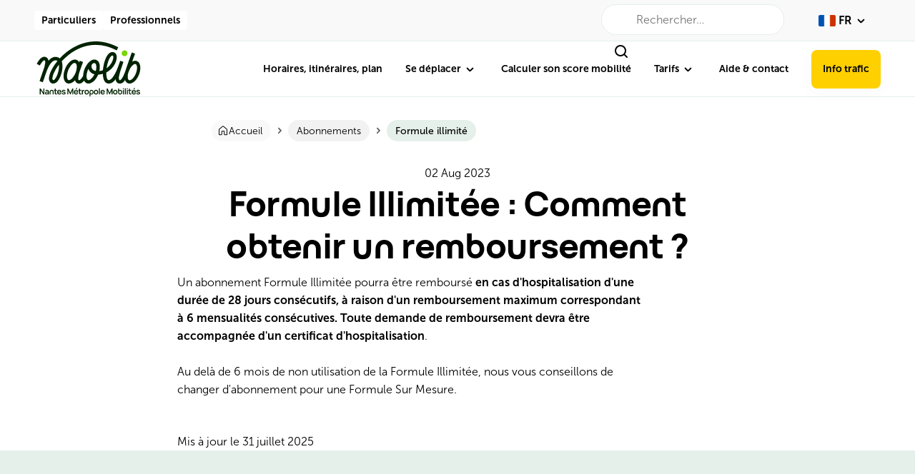

--- FILE ---
content_type: text/html;charset=UTF-8
request_url: https://naolib.fr/fr/faq/abonnements/formule-illimite/formule-illimitee-remboursement
body_size: 19988
content:




































<!DOCTYPE html>
<html class="no-js html" xmlns="http://www.w3.org/1999/xhtml" lang="fr">
<head>
    <meta name="viewport" content="width=device-width, initial-scale=1.0" />
    

















        
        <meta property="og:description" content="" />
        <meta property="og:title" content="Formule Illimitée : Comment obtenir un remboursement ? - Naolib" />
        <meta property="og:site_name" content="Naolib" />
        <meta property="og:type" content="article" />
        <meta property="og:url" content="https://naolib.fr/fr/faq/abonnements/formule-illimite/formule-illimitee-remboursement" />
        <meta property="og:image" content="https://naolib.fr/uas/NaolibParticuliers/LOGO/logo+naolib.svg" />
<meta http-equiv="content-type" content="text/html; charset=utf-8" />
<title>Formule Illimitée : Comment obtenir un remboursement ? - Naolib</title>



    <link rel="canonical" href="https://naolib.fr/fr/faq/abonnements/formule-illimite/formule-illimitee-remboursement" />

<link rel="icon" type="image/png" href="/uas/NaolibParticuliers/FAVICON/logo-small-naolib.png" />
<meta http-equiv="pragma" content="no-cache" />

<link rel="schema.DC" href="http://purl.org/dc/elements/1.1/" />
<meta name="DC.Title" content="Formule Illimitée : Comment obtenir un remboursement ? - Naolib" />
<meta name="DC.Creator" content="Guillaume LOREAU" />
<meta name="DC.Description" lang="fr-FR" content="" />
<meta name="DC.Publisher" content="Guillaume LOREAU" />
<meta name="DC.Date.created" scheme="W3CDTF" content="20230808 14:22:36.0" />
<meta name="DC.Date.modified" scheme="W3CDTF" content="20250731 11:48:37.0" />
<meta name="DC.Language" scheme="RFC3066" content="fr-FR" />
<meta name="DC.Rights" content="Copyright &copy; Naolib" />

<meta name="description" content="" />
<meta name="author" lang="fr_FR" content="Guillaume LOREAU" />
<meta name="Date-Creation-yyyymmdd" content="20230808 14:22:36.0" />
<meta name="Date-Revision-yyyymmdd" content="20250731 11:48:37.0" />
<meta name="copyright" content="Copyright &copy; Naolib" />
<meta name="reply-to" content="mission_digitale@semitan.fr" />
<meta name="category" content="Internet" />
<meta name="robots" content="index, follow" />
<meta name="distribution" content="global" />
<meta name="identifier-url" content="https://naolib.fr/" />
<meta name="resource-type" content="document" />
<meta name="expires" content="-1" />

    <meta name="google-site-verification" content="" />

<meta name="Generator" content="K-Portal (6.07.77)" />
<meta name="Formatter" content="K-Portal (6.07.77)" />

    <link rel="start" title="Accueil" href="https://naolib.fr/" />
    <link rel="alternate" type="application/rss+xml" title="Fil RSS des dix dernières actualités" href="https://naolib.fr/adminsite/webservices/export_rss.jsp?NOMBRE=10&amp;CODE_RUBRIQUE=1690202233936&amp;LANGUE=0" />
    <link rel="stylesheet" type="text/css" media="screen" href="https://naolib.fr/wro/jQueryCSS/1078c135eb582ed5114e3c5b6446159501513581.css"/>
    <link rel="stylesheet" type="text/css" media="print" href="https://naolib.fr/wro/styles-print-gppro/3cf4c633689a9dfd40ae084eee0a0cf84096692.css"/>
    <link rel="stylesheet" type="text/css" media="screen" href="https://naolib.fr/wro/styles-gppro/7730694c2424c42e8355a978a5820bec207fde70.css"/>
    










<style type="text/css" media="screen">
:root {

    --uas-couleur-2-degrade-rgb : 3,64,3;

    --uas-couleur-front-1-rgb : 0,0,0;

    --uas-couleur-front-4 : #000000;

    --uas-couleur-1-degrade-rgb : 171,229,4;

    --uas-couleur-2 : #002300;

    --uas-couleur-front-1 : #000000;

    --uas-couleur-rgb-1 : 120,215,0;

    --uas-couleur-3 : #e6f0ea;

    --uas-couleur-rgb-2 : 0,35,0;

    --uas-couleur-front-3 : #000000;

    --uas-couleur-1 : #78d700;

    --uas-couleur-front-2 : #ffffff;

    --uas-couleur-rgb-3 : 230,240,234;

    --eprivacy-couleur-principale : #78d700;

    --uas-couleur-1-degrade : #abe504;

    --uas-couleur-front-3-rgb : 0,0,0;

    --eprivacy-couleur-principale-darker : #4e8b00;

    --uas-couleur-2-degrade : #034003;

    --uas-couleur-rgb-4 : 242,242,242;

    --eprivacy-couleur-secondaire : #78d700;

    --uas-couleur-4 : #f2f2f2;

    --uas-couleur-front-2-rgb : 255,255,255;

    --uas-couleur-front-4-rgb : 0,0,0;

}
</style>

    
    <link rel="stylesheet" type="text/css" media="screen" href="https://naolib.fr/uas/NaolibParticuliers/UPLOAD_CSS/naolib.min.css"/>
    
    <script type="text/javascript">var html = document.getElementsByTagName('html')[0]; html.className = html.className.replace('no-js', 'js');</script>
    <script type="text/javascript" src="https://naolib.fr/wro/scripts/cea255d41060c1b4205e95365b50c0dc7e4574c0.js"></script>
    <script type="text/javascript" src="https://naolib.fr/wro/header_scripts-gppro/9df9c0f8ac827721bc8710df082e79b0bb546e9f.js"></script>
    






    <!-- Matomo Tag Manager -->
    




<script >
    var _mtm = window._mtm = window._mtm || [];
    _mtm.push({'mtm.startTime': (new Date().getTime()), 'event': 'mtm.Start'});
    
    
    var d=document, g=d.createElement('script'), s=d.getElementsByTagName('script')[0];
    g.async=true; g.src='https://matomo.semitan.fr/js/container_Kc9ji7dv.js'; s.parentNode.insertBefore(g,s);
</script>



    
        <!-- Matomo Tag Manager -->
        




<script type="opt-in" data-type="application/javascript" data-name="matomo_containers_2_3">
    var _mtm = window._mtm = window._mtm || [];
    _mtm.push({'mtm.startTime': (new Date().getTime()), 'event': 'mtm.Start'});
    
    
    var d=document, g=d.createElement('script'), s=d.getElementsByTagName('script')[0];
    g.async=true; g.src='https://matomo.semitan.fr/js/container_mBzHTgUb.js'; s.parentNode.insertBefore(g,s);
</script>
    

    

</head>
<body id="body" class="fiche article article--1691497356956 is-site-gp is-uas-couleur-1-front-black is-uas-couleur-2-front-white is-uas-couleur-3-front-black is-uas-couleur-4-front-black" data-toggle="#menu .active, .header-toggle .active, .actions-fiche .active" data-toggle-bubble itemtype="http://schema.org/WebPage" itemscope>
    <meta itemprop="http://schema.org/lastReviewed" content="2025-07-31">
    <nav role="navigation" aria-label="Lien d'accès rapide" id="liens_evitement">
        <ul>
            <li><a class="sr-only sr-only-focusable" href="#page">Aller au contenu</a></li>
            <li><a class="sr-only sr-only-focusable" href="#menu">Navigation</a></li>
        </ul>
    </nav>


    <header class="header" role="banner" itemscope itemtype="http://schema.org/WPHeader">
        <meta itemprop="name" content=""/>
        <meta itemprop="description" content="" />
        <div class="header-ligne--print print-only">
            <div class="header-ligne__wrapper">
                




<div class="psk-grid banniere-print">
    <div class="psk-grid__col--15 banniere-print__col-1">
        
            <img class="banniere-print__logo" src="/uas/NaolibParticuliers/LOGO/logo+naolib.svg" alt="logo-Naolib"/>
        
    </div>
    <div class="psk-grid__col--85 psk-grid__col--vcenter banniere-print__col-2">
        
            <div class="banniere-print__intitule ">Naolib</div>
        
    </div>
</div>
            </div>
        </div>
        <div class="header__inner">
            



    <div class="galaxie acces-directs" id="acces-directs">
        <ul itemscope itemtype="http://schema.org/ItemList">
            
                <li itemprop="http://schema.org/itemListElement" itemtype="http://schema.org/ListItem" itemscope>
                    
                    <a href="https://naolib.fr/" class="button menu_galaxie courant">
                        Particuliers
                    </a>
                </li>
            
                <li itemprop="http://schema.org/itemListElement" itemtype="http://schema.org/ListItem" itemscope>
                    
                    <a href="https://pro.naolib.fr/" class="button menu_galaxie ">
                        Professionnels
                    </a>
                </li>
            
        </ul>
    </div>


            







<div class="banniere">
    
    <a href="https://naolib.fr/" class="banniere__logo" title="Naolib - Retour à la page d'accueil">
        <img src="https://naolib.fr/uas/NaolibParticuliers/LOGO/logo+naolib.svg" alt="logo-Naolib" />
    </a>
    
    
</div><!-- .banniere -->
            








<div id="recherche-simple" role="search" class="header-toggle">
    <button class="header__button header-toggle__libelle recherche-simple__button" data-toggle="[data-toggle-id='recherchesimple']" data-toggle-event="give-focus" data-toggle-group="menus" type="button">
        <svg width="24" height="24" viewBox="0 0 24 24" fill="none" xmlns="http://www.w3.org/2000/svg" class="more" alt="">
            <path d="M20.71 19.29L17.31 15.9C18.407 14.5025 19.0022 12.7767 19 11C19 9.41775 18.5308 7.87103 17.6518 6.55544C16.7727 5.23985 15.5233 4.21447 14.0615 3.60897C12.5997 3.00347 10.9911 2.84504 9.43928 3.15372C7.88743 3.4624 6.46197 4.22433 5.34315 5.34315C4.22433 6.46197 3.4624 7.88743 3.15372 9.43928C2.84504 10.9911 3.00347 12.5997 3.60897 14.0615C4.21447 15.5233 5.23985 16.7727 6.55544 17.6518C7.87103 18.5308 9.41775 19 11 19C12.7767 19.0022 14.5025 18.407 15.9 17.31L19.29 20.71C19.383 20.8037 19.4936 20.8781 19.6154 20.9289C19.7373 20.9797 19.868 21.0058 20 21.0058C20.132 21.0058 20.2627 20.9797 20.3846 20.9289C20.5064 20.8781 20.617 20.8037 20.71 20.71C20.8037 20.617 20.8781 20.5064 20.9289 20.3846C20.9797 20.2627 21.0058 20.132 21.0058 20C21.0058 19.868 20.9797 19.7373 20.9289 19.6154C20.8781 19.4936 20.8037 19.383 20.71 19.29ZM5 11C5 9.81332 5.3519 8.65328 6.01119 7.66658C6.67047 6.67989 7.60755 5.91085 8.7039 5.45673C9.80026 5.0026 11.0067 4.88378 12.1705 5.11529C13.3344 5.3468 14.4035 5.91825 15.2426 6.75736C16.0818 7.59648 16.6532 8.66558 16.8847 9.82946C17.1162 10.9933 16.9974 12.1997 16.5433 13.2961C16.0892 14.3925 15.3201 15.3295 14.3334 15.9888C13.3467 16.6481 12.1867 17 11 17C9.4087 17 7.88258 16.3679 6.75736 15.2426C5.63214 14.1174 5 12.5913 5 11Z" fill="black"/>
        </svg>
        <span class="header-toggle__libelle-texte sr-only">Recherche</span>
    </button>
    <div data-toggle-id="recherchesimple" class="header-toggle__menu recherche-simple__menu" data-toggle-target itemscope itemtype="http://schema.org/WebSite">
        <meta itemprop="url" content="https://naolib.fr/"/>
        














<form class="recherche-simple__form js-search_query_input" action="/search" method="get" itemprop="potentialAction" itemscope
      itemtype="http://schema.org/SearchAction">
    <meta itemprop="target" content="/search?beanKey=&l=0&q={q}"/>
    <input type="hidden" name="beanKey" value=""/>
    
        <input type="hidden" name="site" value="1690202233936"/>
    
    <input type="hidden" name="l" value="0">
    <input type="hidden" name="rh" value="1753955097265"/>
    
    <input type="hidden" data-inputfor="MOTS_CLEFS" id="MOTS_CLEFS_AUTOCOMPLETE"/>
    <div class="recherche-simple__field">
        <label for="default-MOTS_CLEFS" class="sr-only">
            Rechercher
        </label>
        <div id="default-MOTS_CLEFS" class="js-search__autocomplete-wrapper search__autocomplete-wrapper-elastic recherche-simple__input"
             data-autocompleteurl="/servlet/com.kportal.servlet.autoCompletionServlet"
             data-bean="multiFicheAutoComplete"
             data-beankey=""
             data-langue="0"
            
                data-site="1690202233936"
            
             data-placeholder="Rechercher…"
             aria-label="Recherche par mots-clés"
             data-query="">
        </div>
        <span class="recherche-simple__label">
            <svg width="24" height="24" viewBox="0 0 24 24" fill="none" xmlns="http://www.w3.org/2000/svg" class="recherche-simple__label-icon" aria-hidden="true"
                 focusable="false">
                <path d="M20.71 19.29L17.31 15.9C18.407 14.5025 19.0022 12.7767 19 11C19 9.41775 18.5308 7.87103 17.6518 6.55544C16.7727 5.23985 15.5233 4.21447 14.0615 3.60897C12.5997 3.00347 10.9911 2.84504 9.43928 3.15372C7.88743 3.4624 6.46197 4.22433 5.34315 5.34315C4.22433 6.46197 3.4624 7.88743 3.15372 9.43928C2.84504 10.9911 3.00347 12.5997 3.60897 14.0615C4.21447 15.5233 5.23985 16.7727 6.55544 17.6518C7.87103 18.5308 9.41775 19 11 19C12.7767 19.0022 14.5025 18.407 15.9 17.31L19.29 20.71C19.383 20.8037 19.4936 20.8781 19.6154 20.9289C19.7373 20.9797 19.868 21.0058 20 21.0058C20.132 21.0058 20.2627 20.9797 20.3846 20.9289C20.5064 20.8781 20.617 20.8037 20.71 20.71C20.8037 20.617 20.8781 20.5064 20.9289 20.3846C20.9797 20.2627 21.0058 20.132 21.0058 20C21.0058 19.868 20.9797 19.7373 20.9289 19.6154C20.8781 19.4936 20.8037 19.383 20.71 19.29ZM5 11C5 9.81332 5.3519 8.65328 6.01119 7.66658C6.67047 6.67989 7.60755 5.91085 8.7039 5.45673C9.80026 5.0026 11.0067 4.88378 12.1705 5.11529C13.3344 5.3468 14.4035 5.91825 15.2426 6.75736C16.0818 7.59648 16.6532 8.66558 16.8847 9.82946C17.1162 10.9933 16.9974 12.1997 16.5433 13.2961C16.0892 14.3925 15.3201 15.3295 14.3334 15.9888C13.3467 16.6481 12.1867 17 11 17C9.4087 17 7.88258 16.3679 6.75736 15.2426C5.63214 14.1174 5 12.5913 5 11Z"
                      fill="black"/>
            </svg>
        </span>
    </div>
    <button class="recherche-simple__submit sr-only sr-only-focusable" type="submit" value="Rechercher"
            aria-label="Lancer la recherche">
        Rechercher
    </button>
</form>

    </div>
</div>

            







    <div id="versions" class="header-toggle">
        <button class="header-toggle__libelle" aria-label="fr (changer la langue)" data-toggle="[data-toggle-id='menuversions']" data-toggle-group="menus" type="button">
            <img class="header-toggle__libelle-icone" src="/jsp_gppro/images/drapeaux/fr.png" alt="">
            <span class="header-toggle__libelle-texte">fr</span>
        </button>
        <div data-toggle-id="menuversions" class="header-toggle__menu menu__level" data-toggle-target>
            <ul class="versions header-toggle__menu-items">
                        <li class="versions__item versions__item--FR menu__level__item header-toggle__menu-item" lang="FR">
                            <a class="header-toggle__menu-item-libelle" href="https://naolib.fr/fr/faq/abonnements/formule-illimite/formule-illimitee-remboursement" aria-label="FR" hreflang="FR">
                                <span itemprop="name">
                                    Français (FR)
                                </span>
                            </a>
                        </li>
                        <li class="versions__item versions__item--EN menu__level__item header-toggle__menu-item" lang="EN">
                            <a class="header-toggle__menu-item-libelle" href="https://naolib.fr/en" aria-label="EN" hreflang="EN">
                                <span itemprop="name">
                                    English (EN)
                                </span>
                            </a>
                        </li>
            </ul>
        </div>
    </div>

            <nav role="navigation" class="menu-navigation" aria-label="Principale" id="menu" aria-expanded="false" itemscope itemtype="http://schema.org/SiteNavigationElement">
                













    
    <div class="menu-overlay mobile-only" data-toggle="body" data-toggle-class="show-menu"></div>
    <div>
            
        <button type="button" class="header__button menu-toggle mobile-only" data-toggle="body" data-toggle-class="show-menu">
            <svg width="24" height="24" viewBox="0 0 24 24" fill="none" xmlns="http://www.w3.org/2000/svg">
                <title>Ouvrir le menu</title>
                <path fill-rule="evenodd" clip-rule="evenodd" d="M3.95 6H20.05C20.5747 6 21 6.42533 21 6.95V7.05C21 7.57467 20.5747 8 20.05 8H3.95C3.42533 8 3 7.57467 3 7.05V6.95C3 6.42533 3.42533 6 3.95 6ZM20.05 11H3.95C3.42533 11 3 11.4253 3 11.95V12.05C3 12.5747 3.42533 13 3.95 13H20.05C20.5747 13 21 12.5747 21 12.05V11.95C21 11.4253 20.5747 11 20.05 11ZM20.05 16H3.95C3.42533 16 3 16.4253 3 16.95V17.05C3 17.5747 3.42533 18 3.95 18H20.05C20.5747 18 21 17.5747 21 17.05V16.95C21 16.4253 20.5747 16 20.05 16Z" fill="black"/>
            </svg>
        </button>
        <div class="menu-principal menu-principal--riche menu-principal--gp">
            <div class="menu-principal__top">
                







    <div id="versions" class="header-toggle">
        <button class="header-toggle__libelle" aria-label="fr (changer la langue)" data-toggle="[data-toggle-id='menuversions']" data-toggle-group="menus" type="button">
            <img class="header-toggle__libelle-icone" src="/jsp_gppro/images/drapeaux/fr.png" alt="">
            <span class="header-toggle__libelle-texte">fr</span>
        </button>
        <div data-toggle-id="menuversions" class="header-toggle__menu menu__level" data-toggle-target>
            <ul class="versions header-toggle__menu-items">
                        <li class="versions__item versions__item--FR menu__level__item header-toggle__menu-item" lang="FR">
                            <a class="header-toggle__menu-item-libelle" href="https://naolib.fr/fr/faq/abonnements/formule-illimite/formule-illimitee-remboursement" aria-label="FR" hreflang="FR">
                                <span itemprop="name">
                                    Français (FR)
                                </span>
                            </a>
                        </li>
                        <li class="versions__item versions__item--EN menu__level__item header-toggle__menu-item" lang="EN">
                            <a class="header-toggle__menu-item-libelle" href="https://naolib.fr/en" aria-label="EN" hreflang="EN">
                                <span itemprop="name">
                                    English (EN)
                                </span>
                            </a>
                        </li>
            </ul>
        </div>
    </div>

                <button type="button" class="menu-principal__close" data-toggle="body" data-toggle-class="show-menu" aria-label="Fermer le menu">
                    <svg width="24" height="24" viewBox="0 0 24 24" fill="none" xmlns="http://www.w3.org/2000/svg"  aria-hidden="true" focusable="false">
                        <path d="M13.4099 11.9999L17.7099 7.70994C17.8982 7.52164 18.004 7.26624 18.004 6.99994C18.004 6.73364 17.8982 6.47825 17.7099 6.28994C17.5216 6.10164 17.2662 5.99585 16.9999 5.99585C16.7336 5.99585 16.4782 6.10164 16.2899 6.28994L11.9999 10.5899L7.70994 6.28994C7.52164 6.10164 7.26624 5.99585 6.99994 5.99585C6.73364 5.99585 6.47824 6.10164 6.28994 6.28994C6.10164 6.47825 5.99585 6.73364 5.99585 6.99994C5.99585 7.26624 6.10164 7.52164 6.28994 7.70994L10.5899 11.9999L6.28994 16.2899C6.19621 16.3829 6.12182 16.4935 6.07105 16.6154C6.02028 16.7372 5.99414 16.8679 5.99414 16.9999C5.99414 17.132 6.02028 17.2627 6.07105 17.3845C6.12182 17.5064 6.19621 17.617 6.28994 17.7099C6.3829 17.8037 6.4935 17.8781 6.61536 17.9288C6.73722 17.9796 6.86793 18.0057 6.99994 18.0057C7.13195 18.0057 7.26266 17.9796 7.38452 17.9288C7.50638 17.8781 7.61698 17.8037 7.70994 17.7099L11.9999 13.4099L16.2899 17.7099C16.3829 17.8037 16.4935 17.8781 16.6154 17.9288C16.7372 17.9796 16.8679 18.0057 16.9999 18.0057C17.132 18.0057 17.2627 17.9796 17.3845 17.9288C17.5064 17.8781 17.617 17.8037 17.7099 17.7099C17.8037 17.617 17.8781 17.5064 17.9288 17.3845C17.9796 17.2627 18.0057 17.132 18.0057 16.9999C18.0057 16.8679 17.9796 16.7372 17.9288 16.6154C17.8781 16.4935 17.8037 16.3829 17.7099 16.2899L13.4099 11.9999Z"
                              fill="black"/>
                    </svg>
                </button>
                





            </div>
                
            <ul class="menu-level menu-level--lvl0" itemtype="http://schema.org/SiteNavigationElement">
                
                    
                    
                    
                    
                    
                    
                    
                    
                    
                    
                    
                    
                    <li class="menu-item menu-item--lvl0 menu-item--has-link" data-toggle-id="1690278007962" itemtype="http://schema.org/ListItem">
                            
                        








    
        
            
            <a class="menu-component menu-component--link menu-component--lvl0 item-control type_rubrique_0004" href="https://naolib.fr/fr/plan-interactif" aria-expanded="false" itemprop="url">
                <span class="item-label" itemprop="name">
                    
                    Horaires, itinéraires, plan
                </span>
            </a>
        
        
        
        
        
    
    


                        
                    </li>
                
                    
                    
                    
                    
                    
                    
                    
                    
                    
                    
                    
                    
                    <li class="menu-item menu-item--lvl0 menu-item--has-button" data-toggle-id="1690202675611" itemtype="http://schema.org/ListItem">
                            
                        








    
        
        
        
        
        
            
            
            <button class="menu-component menu-component--button menu-component--lvl0 item-control type_rubrique_" type="button" data-toggle="[data-toggle-id='1690202675611']" data-toggle-event="menu-toggle-event-1690202675611" data-toggle-group="menu" aria-expanded="false">
                <span class="item-label" itemprop="name">
                    Se déplacer
                </span>
            </button>
            
            <button class="menu-component menu-component--toggler menu-component--lvl0 mobile-only menu-toggler menu-toggler--lvl0" type="button" data-toggle="[data-toggle-id='1690202675611']" data-toggle-group="menu-toggler" aria-expanded="false">
                
                    <span class="sr-only">Ouvrir le menu</span>
                    <svg width="20" height="20" viewBox="0 0 20 20" xmlns="http://www.w3.org/2000/svg" class="more" aria-hidden="true" focusable="false">
                        <path d="M8.75003 14.1666C8.64036 14.1672 8.53164 14.1462 8.43011 14.1047C8.32858 14.0632 8.23623 14.0021 8.15836 13.9249C8.08026 13.8474 8.01826 13.7553 7.97595 13.6537C7.93365 13.5522 7.91187 13.4432 7.91187 13.3332C7.91187 13.2232 7.93365 13.1143 7.97595 13.0128C8.01826 12.9112 8.08026 12.819 8.15836 12.7416L10.9167 9.9999L8.2667 7.24157C8.11149 7.08543 8.02437 6.87422 8.02437 6.65407C8.02437 6.43391 8.11149 6.2227 8.2667 6.06657C8.34417 5.98846 8.43633 5.92646 8.53788 5.88416C8.63943 5.84185 8.74835 5.82007 8.85836 5.82007C8.96837 5.82007 9.0773 5.84185 9.17884 5.88416C9.28039 5.92646 9.37256 5.98846 9.45003 6.06657L12.6667 9.3999C12.8194 9.55567 12.9049 9.76511 12.9049 9.98323C12.9049 10.2014 12.8194 10.4108 12.6667 10.5666L9.33336 13.8999C9.25857 13.9807 9.1685 14.0458 9.06838 14.0916C8.96826 14.1374 8.86006 14.1629 8.75003 14.1666Z" fill="black"/>
                    </svg>
                
                
            </button>
            
        
    
    


                        
                            <div class="menu-level-parent menu-level-parent--lvl1" data-toggle-target>
                                <button type="button" class="menu-level-parent__back" data-toggle="[data-toggle-id='1690202675611']"
                                        data-toggle-event="menu-toggle-event-1690202675611" aria-label="Retourner en arrière">
                                    <svg width="20" height="20" viewBox="0 0 20 20" fill="none" xmlns="http://www.w3.org/2000/svg" aria-hidden="true" focusable="false">
                                        <path d="M15.8334 9.16657H5.95004L8.97504 5.53324C9.11649 5.36306 9.18454 5.14366 9.16422 4.9233C9.14391 4.70295 9.03689 4.49969 8.86671 4.35824C8.69653 4.21679 8.47713 4.14874 8.25677 4.16905C8.03642 4.18937 7.83316 4.29639 7.69171 4.46657L3.52504 9.46657C3.49701 9.50634 3.47194 9.54812 3.45004 9.59157C3.45004 9.63324 3.45004 9.65824 3.39171 9.6999C3.35394 9.79545 3.33416 9.89716 3.33337 9.9999C3.33416 10.1026 3.35394 10.2044 3.39171 10.2999C3.39171 10.3416 3.39171 10.3666 3.45004 10.4082C3.47194 10.4517 3.49701 10.4935 3.52504 10.5332L7.69171 15.5332C7.77006 15.6273 7.86818 15.703 7.97908 15.7548C8.08998 15.8067 8.21095 15.8334 8.33337 15.8332C8.52808 15.8336 8.71678 15.7658 8.86671 15.6416C8.95109 15.5716 9.02084 15.4857 9.07197 15.3887C9.12309 15.2918 9.15459 15.1857 9.16465 15.0765C9.17472 14.9674 9.16315 14.8573 9.13061 14.7527C9.09808 14.648 9.04521 14.5508 8.97504 14.4666L5.95004 10.8332H15.8334C16.0544 10.8332 16.2663 10.7454 16.4226 10.5892C16.5789 10.4329 16.6667 10.2209 16.6667 9.9999C16.6667 9.77889 16.5789 9.56693 16.4226 9.41065C16.2663 9.25437 16.0544 9.16657 15.8334 9.16657Z"
                                              fill="black"/>
                                    </svg>
                                        Se déplacer
                                </button>
                                <div class="menu-level-wrapper menu-level-wrapper--lvl1 menu-level--has-accroche">
                                    
                                        
                                    <div class="menu-level--lvl1">
                                        
                                        <ul class="menu-level" itemtype="http://schema.org/SiteNavigationElement">
                                            
                                                
                                                
                                                
                                                
                                                
                                                
                                                <li class="menu-item menu-item--lvl1 menu-item--has-button menu-item--has-link" data-toggle-id="1690202787922"
                                                    itemtype="http://schema.org/ListItem">
                                                        
                                                    








    
        
            
            <a class="menu-component menu-component--link menu-component--lvl1 item-control type_rubrique_0001" href="https://naolib.fr/fr/transports-en-commun" aria-expanded="false" itemprop="url">
                <span class="item-label" itemprop="name">
                    
                        





    
        <svg width="30" height="30" viewBox="0 0 30 30" fill="none" xmlns="http://www.w3.org/2000/svg">
<rect width="30" height="30" rx="6" fill="#78D700"/>
<path d="M21.9682 19.7134L21.1214 11.5729C21.1214 11.5646 21.1205 11.5572 21.1197 11.549L21.0654 11.0272C20.8605 9.05876 19.1241 7.57417 17.0264 7.57417H15.9228L17.2379 5.82459H18.4196V6.2591H19.2426V5.41229C19.2426 5.18434 19.0582 5 18.8311 5H12.1686C11.9414 5 11.7571 5.18434 11.7571 5.41229V6.2591H12.58V5.82459H13.7618L15.0768 7.57417H13.9585C11.8608 7.57417 10.1244 9.05876 9.91945 11.0272L9.01586 19.7134C8.93274 20.5092 9.18868 21.2819 9.73511 21.8901C10.2527 22.4653 10.9794 22.8233 11.7645 22.8998L10.3745 25H12.0533L12.4714 24.368H18.6739L19.092 25H20.7708L19.3693 22.8817C20.0968 22.7772 20.765 22.4291 21.2497 21.8901C21.7962 21.2819 22.0513 20.5092 21.9682 19.7134ZM14.6892 5.82459H16.3096L15.499 6.90265L14.6892 5.82459ZM11.2559 11.6988L11.3111 11.1729C11.4411 9.92038 12.58 8.97646 13.9585 8.97646H17.0256C18.4048 8.97646 19.543 9.92038 19.673 11.1729L19.7289 11.707C19.8252 12.7678 19.4738 13.7981 18.7373 14.6112C17.9275 15.5049 16.7449 16.0176 15.4933 16.0176C14.2416 16.0176 13.0639 15.5073 12.2541 14.6169C11.5127 13.8014 11.1588 12.7653 11.2576 11.6988H11.2559ZM13.017 23.5434L13.4326 22.9155H17.7127L18.1283 23.5434H13.017ZM20.2104 20.9519C19.8894 21.3091 19.4129 21.514 18.9044 21.514H12.0797C11.5711 21.514 11.0954 21.3091 10.7737 20.9519C10.4955 20.6425 10.3655 20.2549 10.4066 19.8591L10.8946 15.1675C10.9959 15.3024 11.1037 15.4333 11.2197 15.5608C12.2945 16.7418 13.8515 17.419 15.4924 17.419C17.1334 17.419 18.6978 16.7385 19.7726 15.5526C19.8853 15.4283 19.9898 15.3 20.0886 15.1691L20.5766 19.8591C20.6177 20.2549 20.4885 20.6425 20.2104 20.9519Z" fill="#002300"/>
<path d="M13.0014 18.2914C12.4837 18.2914 12.0649 18.7119 12.0649 19.2295C12.0649 19.7472 12.4846 20.1677 13.0014 20.1677C13.5182 20.1677 13.9379 19.748 13.9379 19.2295C13.9379 18.7111 13.5182 18.2914 13.0014 18.2914Z" fill="#002300"/>
<path d="M17.9975 18.2914C17.4798 18.2914 17.061 18.7119 17.061 19.2295C17.061 19.7472 17.4807 20.1677 17.9975 20.1677C18.5143 20.1677 18.934 19.748 18.934 19.2295C18.934 18.7111 18.5143 18.2914 17.9975 18.2914Z" fill="#002300"/>
</svg>

    
    

                    
                    Transports en commun
                </span>
            </a>
        
        
        
            
            <button class="menu-component menu-component--button menu-component--lvl1 item-control type_rubrique_0001" type="button" data-toggle="[data-toggle-id='1690202787922']" data-toggle-event="menu-toggle-event-1690202787922" data-toggle-group="menu-1690202675611" aria-expanded="false">
                <span class="item-label" itemprop="name">
                    Transports en commun
                </span>
            </button>
            
            <button class="menu-component menu-component--toggler menu-component--lvl1 mobile-only menu-toggler menu-toggler--lvl1" type="button" data-toggle="[data-toggle-id='1690202787922']" data-toggle-group="menu-1690202675611-toggler" aria-expanded="false">
                
                
                    <span class="more sr-only">Ouvrir le menu</span>
                    <svg width="20" height="20" viewBox="0 0 20 20" xmlns="http://www.w3.org/2000/svg" class="more" aria-hidden="true" focusable="false">
                        <path d="M10 12.9167C9.89036 12.9174 9.78164 12.8964 9.68011 12.8549C9.57858 12.8134 9.48623 12.7523 9.40837 12.6751L6.07503 9.34174C5.99733 9.26404 5.9357 9.1718 5.89365 9.07028C5.8516 8.96876 5.82996 8.85996 5.82996 8.75007C5.82996 8.64019 5.8516 8.53138 5.89365 8.42986C5.9357 8.32835 5.99733 8.2361 6.07503 8.15841C6.15273 8.08071 6.24497 8.01907 6.34649 7.97702C6.44801 7.93497 6.55682 7.91333 6.6667 7.91333C6.77658 7.91333 6.88539 7.93497 6.98691 7.97702C7.08843 8.01907 7.18067 8.08071 7.25837 8.15841L10 10.9167L12.75 8.26674C12.8267 8.1815 12.9201 8.11299 13.0245 8.0655C13.1288 8.01801 13.2418 7.99257 13.3565 7.99075C13.4711 7.98893 13.5848 8.01079 13.6906 8.05495C13.7964 8.09911 13.892 8.16462 13.9713 8.24739C14.0506 8.33016 14.112 8.42841 14.1516 8.53599C14.1913 8.64356 14.2083 8.75816 14.2016 8.87261C14.1949 8.98705 14.1646 9.09889 14.1128 9.20112C14.0609 9.30335 13.9885 9.39377 13.9 9.46674L10.5667 12.6834C10.4143 12.8303 10.2117 12.9138 10 12.9167Z" fill="black"/>
                    </svg>
                    <span class="less sr-only">Fermer le menu</span>
                    <svg width="20" height="20" viewBox="0 0 20 20" xmlns="http://www.w3.org/2000/svg" class="less" aria-hidden="true" focusable="false">
                        <path d="M13.3333 12.0834C13.2237 12.0841 13.1149 12.063 13.0134 12.0216C12.9119 11.9801 12.8195 11.919 12.7417 11.8418L9.99999 9.08343L7.24999 11.7334C7.09385 11.8886 6.88264 11.9758 6.66249 11.9758C6.44233 11.9758 6.23113 11.8886 6.07499 11.7334C5.99688 11.656 5.93489 11.5638 5.89258 11.4622C5.85027 11.3607 5.82849 11.2518 5.82849 11.1418C5.82849 11.0318 5.85027 10.9228 5.89258 10.8213C5.93489 10.7197 5.99688 10.6276 6.07499 10.5501L9.40832 7.33343C9.5641 7.18074 9.77353 7.09521 9.99166 7.09521C10.2098 7.09521 10.4192 7.18074 10.575 7.33343L13.9083 10.6668C13.9864 10.7442 14.0484 10.8364 14.0907 10.9379C14.133 11.0395 14.1548 11.1484 14.1548 11.2584C14.1548 11.3684 14.133 11.4774 14.0907 11.5789C14.0484 11.6805 13.9864 11.7726 13.9083 11.8501C13.7538 11.999 13.5479 12.0826 13.3333 12.0834Z" fill="black"/>
                    </svg>
                
            </button>
            
        
        
        
    
    


                                                        
                                                    





    
    <div class="menu-level-parent menu-level-parent--lvl2" data-toggle-target>
        <ul class="menu-level menu-level--lvl2" itemtype="http://schema.org/SiteNavigationElement">
            
                
                
                
                
                
                
                <li class="menu-item menu-item--lvl2 menu-item--has-link" data-toggle-id="1690203543218" itemtype="http://schema.org/ListItem">
                        
                    








    
        
            
            <a class="menu-component menu-component--link menu-component--lvl2 item-control type_rubrique_0001" href="https://naolib.fr/fr/transports-en-commun/tram-bus-navibus" aria-expanded="false" itemprop="url">
                <span class="item-label" itemprop="name">
                    
                    Tramway, bus, navibus
                </span>
            </a>
        
        
        
        
        
    
    


                        
                    





                </li>
            
                
                
                
                
                
                
                <li class="menu-item menu-item--lvl2 menu-item--has-link" data-toggle-id="1690277167044" itemtype="http://schema.org/ListItem">
                        
                    








    
        
            
            <a class="menu-component menu-component--link menu-component--lvl2 item-control type_rubrique_0001" href="https://naolib.fr/fr/transports-en-commun/transport-scolaire" aria-expanded="false" itemprop="url">
                <span class="item-label" itemprop="name">
                    
                    Transport scolaire
                </span>
            </a>
        
        
        
        
        
    
    


                        
                    





                </li>
            
                
                
                
                
                
                
                <li class="menu-item menu-item--lvl2 menu-item--has-link" data-toggle-id="1690277017604" itemtype="http://schema.org/ListItem">
                        
                    








    
        
            
            <a class="menu-component menu-component--link menu-component--lvl2 item-control type_rubrique_0001" href="https://naolib.fr/fr/transports-en-commun/train" aria-expanded="false" itemprop="url">
                <span class="item-label" itemprop="name">
                    
                    Train
                </span>
            </a>
        
        
        
        
        
    
    


                        
                    





                </li>
            
                
                
                
                
                
                
                <li class="menu-item menu-item--lvl2 menu-item--has-link" data-toggle-id="1690277048289" itemtype="http://schema.org/ListItem">
                        
                    








    
        
            
            <a class="menu-component menu-component--link menu-component--lvl2 item-control type_rubrique_0001" href="https://naolib.fr/fr/transports-en-commun/car" aria-expanded="false" itemprop="url">
                <span class="item-label" itemprop="name">
                    
                    Car
                </span>
            </a>
        
        
        
        
        
    
    


                        
                    





                </li>
            
                
                
                
                
                
                
                <li class="menu-item menu-item--lvl2 menu-item--has-link" data-toggle-id="1690277143158" itemtype="http://schema.org/ListItem">
                        
                    








    
        
            
            <a class="menu-component menu-component--link menu-component--lvl2 item-control type_rubrique_0001" href="https://naolib.fr/fr/transports-en-commun/bacs-de-loire" aria-expanded="false" itemprop="url">
                <span class="item-label" itemprop="name">
                    
                    Bac de Loire
                </span>
            </a>
        
        
        
        
        
    
    


                        
                    





                </li>
            
        </ul>
    </div>
    

                                                </li>
                                            
                                                
                                                
                                                
                                                
                                                
                                                
                                                <li class="menu-item menu-item--lvl1 menu-item--has-button menu-item--has-link" data-toggle-id="1690277455092"
                                                    itemtype="http://schema.org/ListItem">
                                                        
                                                    








    
        
            
            <a class="menu-component menu-component--link menu-component--lvl1 item-control type_rubrique_0001" href="https://naolib.fr/fr/velos" aria-expanded="false" itemprop="url">
                <span class="item-label" itemprop="name">
                    
                        





    
        <svg width="30" height="30" viewBox="0 0 30 30" fill="none" xmlns="http://www.w3.org/2000/svg">
<rect width="30" height="30" rx="6" fill="#FF8C12"/>
<path d="M20.8349 16.6403C18.5374 16.6403 16.6679 18.5088 16.6679 20.8063C16.6679 23.1038 18.5374 24.9715 20.8349 24.9715C23.1324 24.9715 25 23.1029 25 20.8063C25 18.5098 23.1314 16.6403 20.8349 16.6403ZM20.8349 23.5908C19.2986 23.5908 18.0486 22.3417 18.0486 20.8063C18.0486 19.271 19.2986 18.021 20.8349 18.021C22.3711 18.021 23.6193 19.2701 23.6193 20.8063C23.6193 22.3426 22.3702 23.5908 20.8349 23.5908ZM16.6421 8.01362C17.4742 8.01362 18.1489 7.33984 18.1489 6.50681C18.1489 5.67379 17.4742 5 16.6421 5C15.81 5 15.1353 5.67471 15.1353 6.50681C15.1353 7.33892 15.81 8.01362 16.6421 8.01362ZM9.16697 16.6403C6.86948 16.6403 5 18.5088 5 20.8063C5 23.1038 6.86948 24.9715 9.16697 24.9715C11.4645 24.9715 13.3321 23.1029 13.3321 20.8063C13.3321 18.5098 11.4635 16.6403 9.16697 16.6403ZM9.16697 23.5908C7.63071 23.5908 6.38071 22.3417 6.38071 20.8063C6.38071 19.271 7.63071 18.021 9.16697 18.021C10.7032 18.021 11.9514 19.2701 11.9514 20.8063C11.9514 22.3426 10.7023 23.5908 9.16697 23.5908ZM16.6522 15.0469C15.9223 13.9958 14.8509 13.8218 14.0685 13.6939C13.217 13.5558 12.9013 13.4637 12.6924 12.9759C12.5175 12.5663 13.0523 11.8465 13.3266 11.5758L14.664 10.3581C14.8472 10.1905 15.0515 10.1942 15.1565 10.2108C15.2596 10.2274 15.4492 10.2853 15.5716 10.4906L15.7741 10.8883C16.5924 12.4917 18.2198 13.4941 20.0202 13.5024H20.2697L20.2771 11.9385H20.0276C18.8154 11.9311 17.7191 11.2564 17.1677 10.1767L16.9551 9.76068L16.9385 9.72938C16.6127 9.15685 16.0521 8.76841 15.4004 8.66532C14.7496 8.56222 14.0961 8.75736 13.6092 9.20103L12.2616 10.428L12.2459 10.4427C12.2054 10.4814 11.8446 10.8358 11.539 11.3485C10.9398 12.3536 11.053 13.1222 11.2528 13.5908C11.8179 14.9144 12.9731 15.1022 13.8163 15.2393C14.5591 15.3599 15.0313 15.4584 15.3654 15.9398C15.3912 15.9775 15.6167 16.3209 15.4832 16.8014C15.3268 17.3675 14.7331 17.8976 13.7675 18.3349L14.4118 19.7607C15.8349 19.1173 16.7029 18.2622 16.9919 17.2183C17.3003 16.1036 16.8087 15.2743 16.6513 15.0469H16.6522Z" fill="black"/>
</svg>

    
    

                    
                    Vélo
                </span>
            </a>
        
        
        
            
            <button class="menu-component menu-component--button menu-component--lvl1 item-control type_rubrique_0001" type="button" data-toggle="[data-toggle-id='1690277455092']" data-toggle-event="menu-toggle-event-1690277455092" data-toggle-group="menu-1690202675611" aria-expanded="false">
                <span class="item-label" itemprop="name">
                    Vélo
                </span>
            </button>
            
            <button class="menu-component menu-component--toggler menu-component--lvl1 mobile-only menu-toggler menu-toggler--lvl1" type="button" data-toggle="[data-toggle-id='1690277455092']" data-toggle-group="menu-1690202675611-toggler" aria-expanded="false">
                
                
                    <span class="more sr-only">Ouvrir le menu</span>
                    <svg width="20" height="20" viewBox="0 0 20 20" xmlns="http://www.w3.org/2000/svg" class="more" aria-hidden="true" focusable="false">
                        <path d="M10 12.9167C9.89036 12.9174 9.78164 12.8964 9.68011 12.8549C9.57858 12.8134 9.48623 12.7523 9.40837 12.6751L6.07503 9.34174C5.99733 9.26404 5.9357 9.1718 5.89365 9.07028C5.8516 8.96876 5.82996 8.85996 5.82996 8.75007C5.82996 8.64019 5.8516 8.53138 5.89365 8.42986C5.9357 8.32835 5.99733 8.2361 6.07503 8.15841C6.15273 8.08071 6.24497 8.01907 6.34649 7.97702C6.44801 7.93497 6.55682 7.91333 6.6667 7.91333C6.77658 7.91333 6.88539 7.93497 6.98691 7.97702C7.08843 8.01907 7.18067 8.08071 7.25837 8.15841L10 10.9167L12.75 8.26674C12.8267 8.1815 12.9201 8.11299 13.0245 8.0655C13.1288 8.01801 13.2418 7.99257 13.3565 7.99075C13.4711 7.98893 13.5848 8.01079 13.6906 8.05495C13.7964 8.09911 13.892 8.16462 13.9713 8.24739C14.0506 8.33016 14.112 8.42841 14.1516 8.53599C14.1913 8.64356 14.2083 8.75816 14.2016 8.87261C14.1949 8.98705 14.1646 9.09889 14.1128 9.20112C14.0609 9.30335 13.9885 9.39377 13.9 9.46674L10.5667 12.6834C10.4143 12.8303 10.2117 12.9138 10 12.9167Z" fill="black"/>
                    </svg>
                    <span class="less sr-only">Fermer le menu</span>
                    <svg width="20" height="20" viewBox="0 0 20 20" xmlns="http://www.w3.org/2000/svg" class="less" aria-hidden="true" focusable="false">
                        <path d="M13.3333 12.0834C13.2237 12.0841 13.1149 12.063 13.0134 12.0216C12.9119 11.9801 12.8195 11.919 12.7417 11.8418L9.99999 9.08343L7.24999 11.7334C7.09385 11.8886 6.88264 11.9758 6.66249 11.9758C6.44233 11.9758 6.23113 11.8886 6.07499 11.7334C5.99688 11.656 5.93489 11.5638 5.89258 11.4622C5.85027 11.3607 5.82849 11.2518 5.82849 11.1418C5.82849 11.0318 5.85027 10.9228 5.89258 10.8213C5.93489 10.7197 5.99688 10.6276 6.07499 10.5501L9.40832 7.33343C9.5641 7.18074 9.77353 7.09521 9.99166 7.09521C10.2098 7.09521 10.4192 7.18074 10.575 7.33343L13.9083 10.6668C13.9864 10.7442 14.0484 10.8364 14.0907 10.9379C14.133 11.0395 14.1548 11.1484 14.1548 11.2584C14.1548 11.3684 14.133 11.4774 14.0907 11.5789C14.0484 11.6805 13.9864 11.7726 13.9083 11.8501C13.7538 11.999 13.5479 12.0826 13.3333 12.0834Z" fill="black"/>
                    </svg>
                
            </button>
            
        
        
        
    
    


                                                        
                                                    





    
    <div class="menu-level-parent menu-level-parent--lvl2" data-toggle-target>
        <ul class="menu-level menu-level--lvl2" itemtype="http://schema.org/SiteNavigationElement">
            
                
                
                
                
                
                
                <li class="menu-item menu-item--lvl2 menu-item--has-link" data-toggle-id="1690277497185" itemtype="http://schema.org/ListItem">
                        
                    








    
        
            
            <a class="menu-component menu-component--link menu-component--lvl2 item-control type_rubrique_0001" href="https://naolib.fr/fr/velos/velos-en-libre-service" aria-expanded="false" itemprop="url">
                <span class="item-label" itemprop="name">
                    
                    Vélo en libre-service
                </span>
            </a>
        
        
        
        
        
    
    


                        
                    





                </li>
            
                
                
                
                
                
                
                <li class="menu-item menu-item--lvl2 menu-item--has-link" data-toggle-id="1690277591137" itemtype="http://schema.org/ListItem">
                        
                    








    
        
            
            <a class="menu-component menu-component--link menu-component--lvl2 item-control type_rubrique_0001" href="https://naolib.fr/fr/velos/velos-en-location-longue-duree" aria-expanded="false" itemprop="url">
                <span class="item-label" itemprop="name">
                    
                    Vélo en location longue durée
                </span>
            </a>
        
        
        
        
        
    
    


                        
                    





                </li>
            
                
                
                
                
                
                
                <li class="menu-item menu-item--lvl2 menu-item--has-link" data-toggle-id="1690277610921" itemtype="http://schema.org/ListItem">
                        
                    








    
        
            
            <a class="menu-component menu-component--link menu-component--lvl2 item-control type_rubrique_0001" href="https://naolib.fr/fr/velos/veloparcs" aria-expanded="false" itemprop="url">
                <span class="item-label" itemprop="name">
                    
                    Véloparc
                </span>
            </a>
        
        
        
        
        
    
    


                        
                    





                </li>
            
                
                
                
                
                
                
                <li class="menu-item menu-item--lvl2 menu-item--has-link" data-toggle-id="1694724103903" itemtype="http://schema.org/ListItem">
                        
                    








    
        
            
            <a class="menu-component menu-component--link menu-component--lvl2 item-control type_rubrique_0001" href="https://naolib.fr/fr/velos/voies-cyclables" aria-expanded="false" itemprop="url">
                <span class="item-label" itemprop="name">
                    
                    Voies cyclables
                </span>
            </a>
        
        
        
        
        
    
    


                        
                    





                </li>
            
                
                
                
                
                
                
                <li class="menu-item menu-item--lvl2 menu-item--has-link" data-toggle-id="1714138584393" itemtype="http://schema.org/ListItem">
                        
                    








    
        
            
            <a class="menu-component menu-component--link menu-component--lvl2 item-control type_rubrique_0001" href="https://naolib.fr/fr/velos/micromob-1" aria-expanded="false" itemprop="url">
                <span class="item-label" itemprop="name">
                    
                    Trottinette et vélo électrique
                </span>
            </a>
        
        
        
        
        
    
    


                        
                    





                </li>
            
        </ul>
    </div>
    

                                                </li>
                                            
                                                
                                                
                                                
                                                
                                                
                                                
                                                <li class="menu-item menu-item--lvl1 menu-item--has-button menu-item--has-link" data-toggle-id="1690277465281"
                                                    itemtype="http://schema.org/ListItem">
                                                        
                                                    








    
        
            
            <a class="menu-component menu-component--link menu-component--lvl1 item-control type_rubrique_0001" href="https://naolib.fr/fr/voitures-et-deux-roues" aria-expanded="false" itemprop="url">
                <span class="item-label" itemprop="name">
                    
                        





    
        <svg width="30" height="30" viewBox="0 0 30 30" fill="none" xmlns="http://www.w3.org/2000/svg">
<rect width="30" height="30" rx="6" fill="#44A6E3"/>
<path d="M24.2975 10.5132H21.86L21.4372 9.0834C21.1625 7.81665 20.163 7 18.8822 7H11.1178C9.837 7 8.8375 7.81665 8.5628 9.0834L8.14 10.5132H5.70329C5.31524 10.5132 5 10.8284 5 11.2164V12.1465C5 12.5345 5.31524 12.8497 5.70329 12.8497H6.8749L6.31971 13.4438C6.27586 13.491 6.23862 13.5439 6.20884 13.601C5.98709 14.0313 5.73473 15.9633 5.56181 17.5089L5.55767 17.5477V19.6518C5.55767 20.6331 6.35363 21.4291 7.33493 21.4291H9.0187V22.58C9.0187 23.0367 9.38938 23.4074 9.8461 23.4074H10.7761C11.2328 23.4074 11.6035 23.0367 11.6035 22.58V21.4291H18.3965V22.58C18.3965 23.0367 18.7672 23.4074 19.2239 23.4074H20.1539C20.6106 23.4074 20.9813 23.0367 20.9813 22.58V21.4291H22.6651C23.6464 21.4291 24.4423 20.6331 24.4423 19.6518V17.5477L24.4382 17.5089C24.2661 15.9633 24.0137 14.0313 23.7912 13.601L23.7465 13.515L23.1251 12.8497H24.2967C24.6848 12.8497 25 12.5345 25 12.1465V11.2164C25 10.8284 24.6848 10.5132 24.2967 10.5132H24.2975ZM9.93381 9.39864C10.0041 9.16449 10.2093 8.40659 11.1178 8.40659H18.8822C19.7907 8.40659 19.9959 9.16283 20.0662 9.39864L20.882 12.2433C20.8638 12.599 20.7174 12.9143 20.4327 13.2022C19.5631 14.0826 17.4814 14.6311 15 14.6345C12.5186 14.632 10.4369 14.0826 9.56727 13.2022C9.28264 12.9143 9.13619 12.599 9.11799 12.2424L9.93381 9.39782V9.39864ZM23.0357 19.6518C23.0357 19.8562 22.8694 20.0225 22.6651 20.0225H7.33576C7.13139 20.0225 6.96508 19.8562 6.96508 19.6518V17.6263C7.10574 16.3761 7.30597 14.9133 7.4276 14.3813C7.44001 14.3267 7.46732 14.277 7.50538 14.2356L8.10359 13.5952C8.22936 13.8054 8.38491 14.004 8.56694 14.191C9.74433 15.3957 12.1951 16.041 15 16.041C17.8057 16.041 20.3334 15.3857 21.4339 14.191C21.611 13.999 21.7715 13.8062 21.8972 13.5952L22.5087 14.2505C22.5385 14.282 22.5583 14.32 22.5683 14.3622C22.6891 14.8769 22.8934 16.3612 23.0349 17.6272V19.6527L23.0357 19.6518Z" fill="black"/>
<path d="M19.6484 16.7741C19.0013 16.7741 18.4759 17.2995 18.4759 17.9465C18.4759 18.5936 19.0005 19.119 19.6484 19.119C20.2962 19.119 20.8208 18.5944 20.8208 17.9465C20.8208 17.2987 20.2962 16.7741 19.6484 16.7741Z" fill="black"/>
<path d="M10.3525 16.7741C9.70544 16.7741 9.18004 17.2995 9.18004 17.9465C9.18004 18.5936 9.70462 19.119 10.3525 19.119C11.0003 19.119 11.5249 18.5944 11.5249 17.9465C11.5249 17.2987 11.0003 16.7741 10.3525 16.7741Z" fill="black"/>
</svg>

    
    

                    
                    Voiture et deux-roues
                </span>
            </a>
        
        
        
            
            <button class="menu-component menu-component--button menu-component--lvl1 item-control type_rubrique_0001" type="button" data-toggle="[data-toggle-id='1690277465281']" data-toggle-event="menu-toggle-event-1690277465281" data-toggle-group="menu-1690202675611" aria-expanded="false">
                <span class="item-label" itemprop="name">
                    Voiture et deux-roues
                </span>
            </button>
            
            <button class="menu-component menu-component--toggler menu-component--lvl1 mobile-only menu-toggler menu-toggler--lvl1" type="button" data-toggle="[data-toggle-id='1690277465281']" data-toggle-group="menu-1690202675611-toggler" aria-expanded="false">
                
                
                    <span class="more sr-only">Ouvrir le menu</span>
                    <svg width="20" height="20" viewBox="0 0 20 20" xmlns="http://www.w3.org/2000/svg" class="more" aria-hidden="true" focusable="false">
                        <path d="M10 12.9167C9.89036 12.9174 9.78164 12.8964 9.68011 12.8549C9.57858 12.8134 9.48623 12.7523 9.40837 12.6751L6.07503 9.34174C5.99733 9.26404 5.9357 9.1718 5.89365 9.07028C5.8516 8.96876 5.82996 8.85996 5.82996 8.75007C5.82996 8.64019 5.8516 8.53138 5.89365 8.42986C5.9357 8.32835 5.99733 8.2361 6.07503 8.15841C6.15273 8.08071 6.24497 8.01907 6.34649 7.97702C6.44801 7.93497 6.55682 7.91333 6.6667 7.91333C6.77658 7.91333 6.88539 7.93497 6.98691 7.97702C7.08843 8.01907 7.18067 8.08071 7.25837 8.15841L10 10.9167L12.75 8.26674C12.8267 8.1815 12.9201 8.11299 13.0245 8.0655C13.1288 8.01801 13.2418 7.99257 13.3565 7.99075C13.4711 7.98893 13.5848 8.01079 13.6906 8.05495C13.7964 8.09911 13.892 8.16462 13.9713 8.24739C14.0506 8.33016 14.112 8.42841 14.1516 8.53599C14.1913 8.64356 14.2083 8.75816 14.2016 8.87261C14.1949 8.98705 14.1646 9.09889 14.1128 9.20112C14.0609 9.30335 13.9885 9.39377 13.9 9.46674L10.5667 12.6834C10.4143 12.8303 10.2117 12.9138 10 12.9167Z" fill="black"/>
                    </svg>
                    <span class="less sr-only">Fermer le menu</span>
                    <svg width="20" height="20" viewBox="0 0 20 20" xmlns="http://www.w3.org/2000/svg" class="less" aria-hidden="true" focusable="false">
                        <path d="M13.3333 12.0834C13.2237 12.0841 13.1149 12.063 13.0134 12.0216C12.9119 11.9801 12.8195 11.919 12.7417 11.8418L9.99999 9.08343L7.24999 11.7334C7.09385 11.8886 6.88264 11.9758 6.66249 11.9758C6.44233 11.9758 6.23113 11.8886 6.07499 11.7334C5.99688 11.656 5.93489 11.5638 5.89258 11.4622C5.85027 11.3607 5.82849 11.2518 5.82849 11.1418C5.82849 11.0318 5.85027 10.9228 5.89258 10.8213C5.93489 10.7197 5.99688 10.6276 6.07499 10.5501L9.40832 7.33343C9.5641 7.18074 9.77353 7.09521 9.99166 7.09521C10.2098 7.09521 10.4192 7.18074 10.575 7.33343L13.9083 10.6668C13.9864 10.7442 14.0484 10.8364 14.0907 10.9379C14.133 11.0395 14.1548 11.1484 14.1548 11.2584C14.1548 11.3684 14.133 11.4774 14.0907 11.5789C14.0484 11.6805 13.9864 11.7726 13.9083 11.8501C13.7538 11.999 13.5479 12.0826 13.3333 12.0834Z" fill="black"/>
                    </svg>
                
            </button>
            
        
        
        
    
    


                                                        
                                                    





    
    <div class="menu-level-parent menu-level-parent--lvl2" data-toggle-target>
        <ul class="menu-level menu-level--lvl2" itemtype="http://schema.org/SiteNavigationElement">
            
                
                
                
                
                
                
                <li class="menu-item menu-item--lvl2 menu-item--has-link" data-toggle-id="1690277904901" itemtype="http://schema.org/ListItem">
                        
                    








    
        
            
            <a class="menu-component menu-component--link menu-component--lvl2 item-control type_rubrique_0001" href="https://naolib.fr/fr/voitures-et-deux-roues/parkings-relais-pr" aria-expanded="false" itemprop="url">
                <span class="item-label" itemprop="name">
                    
                    Parking-relais (P+R)
                </span>
            </a>
        
        
        
        
        
    
    


                        
                    





                </li>
            
                
                
                
                
                
                
                <li class="menu-item menu-item--lvl2 menu-item--has-link" data-toggle-id="1690277896258" itemtype="http://schema.org/ListItem">
                        
                    








    
        
            
            <a class="menu-component menu-component--link menu-component--lvl2 item-control type_rubrique_0001" href="https://naolib.fr/fr/voitures-et-deux-roues/covoiturage" aria-expanded="false" itemprop="url">
                <span class="item-label" itemprop="name">
                    
                    Covoiturage
                </span>
            </a>
        
        
        
        
        
    
    


                        
                    





                </li>
            
                
                
                
                
                
                
                <li class="menu-item menu-item--lvl2 menu-item--has-link" data-toggle-id="1690277917729" itemtype="http://schema.org/ListItem">
                        
                    








    
        
            
            <a class="menu-component menu-component--link menu-component--lvl2 item-control type_rubrique_0001" href="https://naolib.fr/fr/voitures-et-deux-roues/stationnement" aria-expanded="false" itemprop="url">
                <span class="item-label" itemprop="name">
                    
                    Stationnement
                </span>
            </a>
        
        
        
        
        
    
    


                        
                    





                </li>
            
                
                
                
                
                
                
                <li class="menu-item menu-item--lvl2 menu-item--has-link" data-toggle-id="1690277886936" itemtype="http://schema.org/ListItem">
                        
                    








    
        
            
            <a class="menu-component menu-component--link menu-component--lvl2 item-control type_rubrique_0001" href="https://naolib.fr/fr/voitures-et-deux-roues/autopartage" aria-expanded="false" itemprop="url">
                <span class="item-label" itemprop="name">
                    
                    Autopartage
                </span>
            </a>
        
        
        
        
        
    
    


                        
                    





                </li>
            
                
                
                
                
                
                
                <li class="menu-item menu-item--lvl2 menu-item--has-link" data-toggle-id="1690277933439" itemtype="http://schema.org/ListItem">
                        
                    








    
        
            
            <a class="menu-component menu-component--link menu-component--lvl2 item-control type_rubrique_0001" href="https://naolib.fr/fr/voitures-et-deux-roues/acces-aux-zones-pietonnes" aria-expanded="false" itemprop="url">
                <span class="item-label" itemprop="name">
                    
                    Aires piétonnes &amp; ZTL
                </span>
            </a>
        
        
        
        
        
    
    


                        
                    





                </li>
            
        </ul>
    </div>
    

                                                </li>
                                            
                                                
                                                
                                                
                                                
                                                
                                                
                                                <li class="menu-item menu-item--lvl1 menu-item--has-link" data-toggle-id="1690277480188"
                                                    itemtype="http://schema.org/ListItem">
                                                        
                                                    








    
        
            
            <a class="menu-component menu-component--link menu-component--lvl1 item-control type_rubrique_0001" href="https://naolib.fr/fr/marche-a-pied" aria-expanded="false" itemprop="url">
                <span class="item-label" itemprop="name">
                    
                        





    
        <svg width="30" height="30" viewBox="0 0 30 30" fill="none" xmlns="http://www.w3.org/2000/svg">
<rect width="30" height="30" rx="6" fill="#002300"/>
<path d="M14.3517 7.86365C15.1388 7.82829 15.7491 7.15962 15.7137 6.3684C15.6783 5.57883 15.0121 4.96609 14.2242 5.00146C13.4371 5.03682 12.8268 5.70631 12.8622 6.49671C12.8976 7.28792 13.5638 7.89902 14.3509 7.86447L14.3517 7.86365Z" fill="#76D700"/>
<path d="M18.4632 15.4773L19.2914 14.3464C17.9163 13.3314 16.6686 11.5656 16.1866 9.95108C15.9349 9.10723 15.2424 8.48215 14.3805 8.31848C14.2382 8.29134 14.0869 8.27818 13.9298 8.27818C12.8992 8.27818 12.0315 8.7511 11.4188 9.64595C10.375 11.1708 10.2212 13.8578 11.0544 16.0349L12.3597 15.5315C11.7091 13.8307 11.7774 11.7145 12.5077 10.5383C12.5546 10.8977 12.6048 11.2572 12.6582 11.6166C12.7429 12.1792 12.8762 12.9934 12.9732 13.5593C13.4815 16.6312 12.8507 19.8141 11.1399 22.4288C10.8414 22.9066 10.3495 23.5227 10 23.9758L11.0569 24.8764C11.2551 24.656 11.5438 24.3583 11.7362 24.1329C13.2397 22.4008 14.3163 20.2969 14.8764 18.0631C14.9702 18.3288 15.0639 18.5936 15.1569 18.8576C15.8634 20.8603 16.4827 22.8762 16.5066 24.9941L17.8842 24.9998C18.0133 20.5305 15.6528 16.5045 15.1396 12.1561C15.1396 12.1561 15.138 12.1561 15.1339 12.1569C15.0755 11.6544 15.0121 11.1519 14.9422 10.6502C15.5657 12.472 16.9211 14.339 18.4632 15.4773Z" fill="#76D700"/>
</svg>

    
    

                    
                    Marche à pied
                </span>
            </a>
        
        
        
            
            <button class="menu-component menu-component--button menu-component--lvl1 item-control type_rubrique_0001" type="button" data-toggle="[data-toggle-id='1690277480188']" data-toggle-event="menu-toggle-event-1690277480188" data-toggle-group="menu-1690202675611" aria-expanded="false">
                <span class="item-label" itemprop="name">
                    Marche à pied
                </span>
            </button>
            
            <button class="menu-component menu-component--toggler menu-component--lvl1 mobile-only menu-toggler menu-toggler--lvl1" type="button" data-toggle="[data-toggle-id='1690277480188']" data-toggle-group="menu-1690202675611-toggler" aria-expanded="false">
                
                
                    <span class="more sr-only">Ouvrir le menu</span>
                    <svg width="20" height="20" viewBox="0 0 20 20" xmlns="http://www.w3.org/2000/svg" class="more" aria-hidden="true" focusable="false">
                        <path d="M10 12.9167C9.89036 12.9174 9.78164 12.8964 9.68011 12.8549C9.57858 12.8134 9.48623 12.7523 9.40837 12.6751L6.07503 9.34174C5.99733 9.26404 5.9357 9.1718 5.89365 9.07028C5.8516 8.96876 5.82996 8.85996 5.82996 8.75007C5.82996 8.64019 5.8516 8.53138 5.89365 8.42986C5.9357 8.32835 5.99733 8.2361 6.07503 8.15841C6.15273 8.08071 6.24497 8.01907 6.34649 7.97702C6.44801 7.93497 6.55682 7.91333 6.6667 7.91333C6.77658 7.91333 6.88539 7.93497 6.98691 7.97702C7.08843 8.01907 7.18067 8.08071 7.25837 8.15841L10 10.9167L12.75 8.26674C12.8267 8.1815 12.9201 8.11299 13.0245 8.0655C13.1288 8.01801 13.2418 7.99257 13.3565 7.99075C13.4711 7.98893 13.5848 8.01079 13.6906 8.05495C13.7964 8.09911 13.892 8.16462 13.9713 8.24739C14.0506 8.33016 14.112 8.42841 14.1516 8.53599C14.1913 8.64356 14.2083 8.75816 14.2016 8.87261C14.1949 8.98705 14.1646 9.09889 14.1128 9.20112C14.0609 9.30335 13.9885 9.39377 13.9 9.46674L10.5667 12.6834C10.4143 12.8303 10.2117 12.9138 10 12.9167Z" fill="black"/>
                    </svg>
                    <span class="less sr-only">Fermer le menu</span>
                    <svg width="20" height="20" viewBox="0 0 20 20" xmlns="http://www.w3.org/2000/svg" class="less" aria-hidden="true" focusable="false">
                        <path d="M13.3333 12.0834C13.2237 12.0841 13.1149 12.063 13.0134 12.0216C12.9119 11.9801 12.8195 11.919 12.7417 11.8418L9.99999 9.08343L7.24999 11.7334C7.09385 11.8886 6.88264 11.9758 6.66249 11.9758C6.44233 11.9758 6.23113 11.8886 6.07499 11.7334C5.99688 11.656 5.93489 11.5638 5.89258 11.4622C5.85027 11.3607 5.82849 11.2518 5.82849 11.1418C5.82849 11.0318 5.85027 10.9228 5.89258 10.8213C5.93489 10.7197 5.99688 10.6276 6.07499 10.5501L9.40832 7.33343C9.5641 7.18074 9.77353 7.09521 9.99166 7.09521C10.2098 7.09521 10.4192 7.18074 10.575 7.33343L13.9083 10.6668C13.9864 10.7442 14.0484 10.8364 14.0907 10.9379C14.133 11.0395 14.1548 11.1484 14.1548 11.2584C14.1548 11.3684 14.133 11.4774 14.0907 11.5789C14.0484 11.6805 13.9864 11.7726 13.9083 11.8501C13.7538 11.999 13.5479 12.0826 13.3333 12.0834Z" fill="black"/>
                    </svg>
                
            </button>
            
        
        
        
    
    


                                                        
                                                    





                                                </li>
                                            
                                        </ul>
                                    </div>
                                    
                                        
                                        
                                            
                                                
                                                <div class="menu-encart toolbox">
                                                    <span style="font-weight: 600;
    font-size: 1.9rem;
    line-height: 150%;">Faciliter la mobilit&eacute;</span> <a href="https://naolib.fr/fr/accessibilite" style="text-decoration:none;display: flex; align-items: center; margin-top:1em;" class=" lien_interne">                <img src="https://naolib.fr/medias/photo/pmr_1691141306118-png?ID_FICHE=2329" alt="" />    &nbsp;Rendre la mobilit&eacute; accessible</a> <a href="https://naolib.fr/fr/se-rendre-a-laeroport" style="text-decoration:none;display: flex; align-items: center; margin-top: 0.5em;" class=" lien_interne">                <img src="https://naolib.fr/medias/photo/avion_1691141336741-png?ID_FICHE=2329" alt="" />    &nbsp;Se rendre &agrave; l'a&eacute;roport</a> <a href="https://naolib.fr/fr/se-deplacer-la-nuit" style="text-decoration:none;display: flex; align-items: center; margin-top: 0.5em;" class=" lien_interne">                <img src="https://naolib.fr/medias/photo/nuit_1691141373727-png?ID_FICHE=2329" alt="" />    &nbsp;Se d&eacute;placer la nuit</a> <a class="lien_interne" href="https://naolib.fr/fr/a-proximite" style="text-decoration:none;display: flex; align-items: center; margin-top: 0.5em;">                <img src="https://naolib.fr/medias/photo/icons-smartphone_1694439531153-png?ID_FICHE=2329" alt="" style="float: none;" />    &nbsp;Applications mobiles</a>
                                                </div>
                                            
                                        
                                    
                                        
                                    
                                        
                                        <div class="menu-accroche toolbox">
                                            <article class="bloc-contenu vert-pop" style="padding:0em;">
<div class="contener-flex" style="margin:0; display: flex; justify-content: space-between; align-items: center; flex-wrap: wrap; gap: 2em;">
<div class="flexcol" style="flex: 2; min-width:75%;">
<p class="h2">Calculez <span class="lighttext">votre score mobilit&eacute;</span></p>

<p>Faites le point sur vos modes de transport et d&eacute;couvrez les gestes &agrave; adopter pour une mobilit&eacute; plus durable pour l’environnement, votre sant&eacute; et votre budget !</p>
<a class="naolib-link-secondary lien_interne" href="https://naolib.fr/fr/calculer-son-score-mobilite"><span class="cta-text">Calculer mon score</span> <span class="naolib-link-secondary_arrow blanc"> <svg fill="none" height="12" viewbox="0 0 8 12" width="8" xmlns="http://www.w3.org/2000/svg"> <path d="M1.30562 11.6038C1.13479 11.6046 0.965432 11.5754 0.807276 11.5177C0.64912 11.46 0.505264 11.3751 0.383963 11.2677C0.262305 11.16 0.165726 11.0319 0.0998188 10.8907C0.0339269 10.7496 0 10.598 0 10.4451C0 10.2922 0.0339269 10.1408 0.0998188 9.99969C0.165726 9.85844 0.262305 9.73026 0.383963 9.62265L4.68071 5.811L0.552728 1.97624C0.310953 1.75917 0.175245 1.46553 0.175245 1.15947C0.175245 0.853391 0.310953 0.559756 0.552728 0.342696C0.673405 0.234104 0.816965 0.147909 0.975153 0.0891014C1.13334 0.03028 1.30301 0 1.47437 0C1.64574 0 1.81542 0.03028 1.97359 0.0891014C2.13178 0.147909 2.27536 0.234104 2.39603 0.342696L7.40673 4.97686C7.64459 5.19342 7.77778 5.48459 7.77778 5.78783C7.77778 6.09114 7.64459 6.38226 7.40673 6.59886L2.21429 11.233C2.09779 11.3453 1.95749 11.4358 1.80153 11.4995C1.64557 11.5632 1.47702 11.5986 1.30562 11.6038Z" fill="#020303"></path> </svg> </span></a></div>

<div class="flexcol" style="flex: 1; display: flex; justify-content: flex-end; ">                <img src="https://naolib.fr/medias/photo/fichier-4calculer-son-score-vfff_1753356191557-png?ID_FICHE=2329" alt="" style="margin: 0px; float: none;" />    </div>
</div>
</article>
                                        </div>
                                    
                                </div>
                            </div>
                        
                    </li>
                
                    
                    
                    
                    
                    
                    
                    
                    
                    
                    
                    
                    
                    <li class="menu-item menu-item--lvl0 menu-item--has-link" data-toggle-id="1690277979813" itemtype="http://schema.org/ListItem">
                            
                        








    
        
            
            <a class="menu-component menu-component--link menu-component--lvl0 item-control type_rubrique_0001" href="https://naolib.fr/fr/calculer-son-score-mobilite" aria-expanded="false" itemprop="url">
                <span class="item-label" itemprop="name">
                    
                    Calculer son score mobilité
                </span>
            </a>
        
        
        
        
        
    
    


                        
                    </li>
                
                    
                    
                    
                    
                    
                    
                    
                    
                    
                    
                    
                    
                    <li class="menu-item menu-item--lvl0 menu-item--has-button" data-toggle-id="1690278022371" itemtype="http://schema.org/ListItem">
                            
                        








    
        
        
        
        
        
            
            
            <button class="menu-component menu-component--button menu-component--lvl0 item-control type_rubrique_" type="button" data-toggle="[data-toggle-id='1690278022371']" data-toggle-event="menu-toggle-event-1690278022371" data-toggle-group="menu" aria-expanded="false">
                <span class="item-label" itemprop="name">
                    Tarifs
                </span>
            </button>
            
            <button class="menu-component menu-component--toggler menu-component--lvl0 mobile-only menu-toggler menu-toggler--lvl0" type="button" data-toggle="[data-toggle-id='1690278022371']" data-toggle-group="menu-toggler" aria-expanded="false">
                
                    <span class="sr-only">Ouvrir le menu</span>
                    <svg width="20" height="20" viewBox="0 0 20 20" xmlns="http://www.w3.org/2000/svg" class="more" aria-hidden="true" focusable="false">
                        <path d="M8.75003 14.1666C8.64036 14.1672 8.53164 14.1462 8.43011 14.1047C8.32858 14.0632 8.23623 14.0021 8.15836 13.9249C8.08026 13.8474 8.01826 13.7553 7.97595 13.6537C7.93365 13.5522 7.91187 13.4432 7.91187 13.3332C7.91187 13.2232 7.93365 13.1143 7.97595 13.0128C8.01826 12.9112 8.08026 12.819 8.15836 12.7416L10.9167 9.9999L8.2667 7.24157C8.11149 7.08543 8.02437 6.87422 8.02437 6.65407C8.02437 6.43391 8.11149 6.2227 8.2667 6.06657C8.34417 5.98846 8.43633 5.92646 8.53788 5.88416C8.63943 5.84185 8.74835 5.82007 8.85836 5.82007C8.96837 5.82007 9.0773 5.84185 9.17884 5.88416C9.28039 5.92646 9.37256 5.98846 9.45003 6.06657L12.6667 9.3999C12.8194 9.55567 12.9049 9.76511 12.9049 9.98323C12.9049 10.2014 12.8194 10.4108 12.6667 10.5666L9.33336 13.8999C9.25857 13.9807 9.1685 14.0458 9.06838 14.0916C8.96826 14.1374 8.86006 14.1629 8.75003 14.1666Z" fill="black"/>
                    </svg>
                
                
            </button>
            
        
    
    


                        
                            <div class="menu-level-parent menu-level-parent--lvl1" data-toggle-target>
                                <button type="button" class="menu-level-parent__back" data-toggle="[data-toggle-id='1690278022371']"
                                        data-toggle-event="menu-toggle-event-1690278022371" aria-label="Retourner en arrière">
                                    <svg width="20" height="20" viewBox="0 0 20 20" fill="none" xmlns="http://www.w3.org/2000/svg" aria-hidden="true" focusable="false">
                                        <path d="M15.8334 9.16657H5.95004L8.97504 5.53324C9.11649 5.36306 9.18454 5.14366 9.16422 4.9233C9.14391 4.70295 9.03689 4.49969 8.86671 4.35824C8.69653 4.21679 8.47713 4.14874 8.25677 4.16905C8.03642 4.18937 7.83316 4.29639 7.69171 4.46657L3.52504 9.46657C3.49701 9.50634 3.47194 9.54812 3.45004 9.59157C3.45004 9.63324 3.45004 9.65824 3.39171 9.6999C3.35394 9.79545 3.33416 9.89716 3.33337 9.9999C3.33416 10.1026 3.35394 10.2044 3.39171 10.2999C3.39171 10.3416 3.39171 10.3666 3.45004 10.4082C3.47194 10.4517 3.49701 10.4935 3.52504 10.5332L7.69171 15.5332C7.77006 15.6273 7.86818 15.703 7.97908 15.7548C8.08998 15.8067 8.21095 15.8334 8.33337 15.8332C8.52808 15.8336 8.71678 15.7658 8.86671 15.6416C8.95109 15.5716 9.02084 15.4857 9.07197 15.3887C9.12309 15.2918 9.15459 15.1857 9.16465 15.0765C9.17472 14.9674 9.16315 14.8573 9.13061 14.7527C9.09808 14.648 9.04521 14.5508 8.97504 14.4666L5.95004 10.8332H15.8334C16.0544 10.8332 16.2663 10.7454 16.4226 10.5892C16.5789 10.4329 16.6667 10.2209 16.6667 9.9999C16.6667 9.77889 16.5789 9.56693 16.4226 9.41065C16.2663 9.25437 16.0544 9.16657 15.8334 9.16657Z"
                                              fill="black"/>
                                    </svg>
                                        Tarifs
                                </button>
                                <div class="menu-level-wrapper menu-level-wrapper--lvl1 menu-level--has-accroche">
                                    
                                        
                                    <div class="menu-level--lvl1">
                                        
                                        <ul class="menu-level" itemtype="http://schema.org/SiteNavigationElement">
                                            
                                                
                                                
                                                
                                                
                                                
                                                
                                                <li class="menu-item menu-item--lvl1 menu-item--has-button menu-item--has-link" data-toggle-id="1690278135908"
                                                    itemtype="http://schema.org/ListItem">
                                                        
                                                    








    
        
            
            <a class="menu-component menu-component--link menu-component--lvl1 item-control type_rubrique_0001" href="https://naolib.fr/fr/tarifs" aria-expanded="false" itemprop="url">
                <span class="item-label" itemprop="name">
                    
                        





    
        <svg width="30" height="30" viewBox="0 0 30 30" fill="none" xmlns="http://www.w3.org/2000/svg">
<rect width="30" height="30" rx="6" fill="#003224"/>
<path d="M16.2568 5.90039C18.8544 5.90053 21.3388 7.00496 23.0742 8.93164L23.1416 9.00684L23.0664 9.07324L22.1191 9.91699L22.0449 9.9834L21.9785 9.90918C20.5225 8.29221 18.4369 7.36439 16.2568 7.36426C12.9812 7.36426 10.179 9.4155 9.07812 12.2939H17.2598V13.7578H8.68066C8.61383 14.1626 8.57812 14.5773 8.57812 15C8.57813 15.355 8.60394 15.705 8.65137 16.0479H17.2617V17.5127H9.00781C10.0547 20.4923 12.9075 22.6346 16.2559 22.6348C18.4367 22.6347 20.5215 21.7078 21.9775 20.0908L22.0439 20.0166L22.1182 20.083L23.0654 20.9268L23.1406 20.9932L23.0732 21.0684C21.3385 22.995 18.8544 24.0995 16.2568 24.0996C12.0887 24.0996 8.5644 21.3119 7.46484 17.5127H4.90039V16.0479H7.16797C7.12799 15.7037 7.10742 15.3543 7.10742 15C7.10742 14.5788 7.1375 14.164 7.19336 13.7578H4.90039V12.2939H7.52246C8.6833 8.5935 12.1589 5.90039 16.2568 5.90039Z" fill="white" stroke="white" stroke-width="0.2"/>
</svg>

    
    

                    
                    Tarifs
                </span>
            </a>
        
        
        
            
            <button class="menu-component menu-component--button menu-component--lvl1 item-control type_rubrique_0001" type="button" data-toggle="[data-toggle-id='1690278135908']" data-toggle-event="menu-toggle-event-1690278135908" data-toggle-group="menu-1690278022371" aria-expanded="false">
                <span class="item-label" itemprop="name">
                    Tarifs
                </span>
            </button>
            
            <button class="menu-component menu-component--toggler menu-component--lvl1 mobile-only menu-toggler menu-toggler--lvl1" type="button" data-toggle="[data-toggle-id='1690278135908']" data-toggle-group="menu-1690278022371-toggler" aria-expanded="false">
                
                
                    <span class="more sr-only">Ouvrir le menu</span>
                    <svg width="20" height="20" viewBox="0 0 20 20" xmlns="http://www.w3.org/2000/svg" class="more" aria-hidden="true" focusable="false">
                        <path d="M10 12.9167C9.89036 12.9174 9.78164 12.8964 9.68011 12.8549C9.57858 12.8134 9.48623 12.7523 9.40837 12.6751L6.07503 9.34174C5.99733 9.26404 5.9357 9.1718 5.89365 9.07028C5.8516 8.96876 5.82996 8.85996 5.82996 8.75007C5.82996 8.64019 5.8516 8.53138 5.89365 8.42986C5.9357 8.32835 5.99733 8.2361 6.07503 8.15841C6.15273 8.08071 6.24497 8.01907 6.34649 7.97702C6.44801 7.93497 6.55682 7.91333 6.6667 7.91333C6.77658 7.91333 6.88539 7.93497 6.98691 7.97702C7.08843 8.01907 7.18067 8.08071 7.25837 8.15841L10 10.9167L12.75 8.26674C12.8267 8.1815 12.9201 8.11299 13.0245 8.0655C13.1288 8.01801 13.2418 7.99257 13.3565 7.99075C13.4711 7.98893 13.5848 8.01079 13.6906 8.05495C13.7964 8.09911 13.892 8.16462 13.9713 8.24739C14.0506 8.33016 14.112 8.42841 14.1516 8.53599C14.1913 8.64356 14.2083 8.75816 14.2016 8.87261C14.1949 8.98705 14.1646 9.09889 14.1128 9.20112C14.0609 9.30335 13.9885 9.39377 13.9 9.46674L10.5667 12.6834C10.4143 12.8303 10.2117 12.9138 10 12.9167Z" fill="black"/>
                    </svg>
                    <span class="less sr-only">Fermer le menu</span>
                    <svg width="20" height="20" viewBox="0 0 20 20" xmlns="http://www.w3.org/2000/svg" class="less" aria-hidden="true" focusable="false">
                        <path d="M13.3333 12.0834C13.2237 12.0841 13.1149 12.063 13.0134 12.0216C12.9119 11.9801 12.8195 11.919 12.7417 11.8418L9.99999 9.08343L7.24999 11.7334C7.09385 11.8886 6.88264 11.9758 6.66249 11.9758C6.44233 11.9758 6.23113 11.8886 6.07499 11.7334C5.99688 11.656 5.93489 11.5638 5.89258 11.4622C5.85027 11.3607 5.82849 11.2518 5.82849 11.1418C5.82849 11.0318 5.85027 10.9228 5.89258 10.8213C5.93489 10.7197 5.99688 10.6276 6.07499 10.5501L9.40832 7.33343C9.5641 7.18074 9.77353 7.09521 9.99166 7.09521C10.2098 7.09521 10.4192 7.18074 10.575 7.33343L13.9083 10.6668C13.9864 10.7442 14.0484 10.8364 14.0907 10.9379C14.133 11.0395 14.1548 11.1484 14.1548 11.2584C14.1548 11.3684 14.133 11.4774 14.0907 11.5789C14.0484 11.6805 13.9864 11.7726 13.9083 11.8501C13.7538 11.999 13.5479 12.0826 13.3333 12.0834Z" fill="black"/>
                    </svg>
                
            </button>
            
        
        
        
    
    


                                                        
                                                    





    
    <div class="menu-level-parent menu-level-parent--lvl2" data-toggle-target>
        <ul class="menu-level menu-level--lvl2" itemtype="http://schema.org/SiteNavigationElement">
            
                
                
                
                
                
                
                <li class="menu-item menu-item--lvl2 menu-item--has-link" data-toggle-id="1690278182206" itemtype="http://schema.org/ListItem">
                        
                    








    
        
            
            <a class="menu-component menu-component--link menu-component--lvl2 item-control type_rubrique_0001" href="https://naolib.fr/fr/tarifs/transports-en-commun" aria-expanded="false" itemprop="url">
                <span class="item-label" itemprop="name">
                    
                    Transports en commun
                </span>
            </a>
        
        
        
        
        
    
    


                        
                    





                </li>
            
                
                
                
                
                
                
                <li class="menu-item menu-item--lvl2 menu-item--has-link" data-toggle-id="1690278195291" itemtype="http://schema.org/ListItem">
                        
                    








    
        
            
            <a class="menu-component menu-component--link menu-component--lvl2 item-control type_rubrique_0001" href="https://naolib.fr/fr/tarifs/velos-en-libre-service" aria-expanded="false" itemprop="url">
                <span class="item-label" itemprop="name">
                    
                    Vélo en libre-service
                </span>
            </a>
        
        
        
        
        
    
    


                        
                    





                </li>
            
                
                
                
                
                
                
                <li class="menu-item menu-item--lvl2 menu-item--has-link" data-toggle-id="1694713311320" itemtype="http://schema.org/ListItem">
                        
                    








    
        
            
            <a class="menu-component menu-component--link menu-component--lvl2 item-control type_rubrique_0001" href="https://naolib.fr/fr/tarifs/velo-en-location-longue-duree" aria-expanded="false" itemprop="url">
                <span class="item-label" itemprop="name">
                    
                    Vélo en location longue durée
                </span>
            </a>
        
        
        
        
        
    
    


                        
                    





                </li>
            
                
                
                
                
                
                
                <li class="menu-item menu-item--lvl2 menu-item--has-link" data-toggle-id="1690278204685" itemtype="http://schema.org/ListItem">
                        
                    








    
        
            
            <a class="menu-component menu-component--link menu-component--lvl2 item-control type_rubrique_0001" href="https://naolib.fr/fr/tarifs/veloparcs" aria-expanded="false" itemprop="url">
                <span class="item-label" itemprop="name">
                    
                    Véloparc
                </span>
            </a>
        
        
        
        
        
    
    


                        
                    





                </li>
            
                
                
                
                
                
                
                <li class="menu-item menu-item--lvl2 menu-item--has-link" data-toggle-id="1690278213115" itemtype="http://schema.org/ListItem">
                        
                    








    
        
            
            <a class="menu-component menu-component--link menu-component--lvl2 item-control type_rubrique_0001" href="https://naolib.fr/fr/tarifs/parkings-relais-pr" aria-expanded="false" itemprop="url">
                <span class="item-label" itemprop="name">
                    
                    Parking-Relais (P+R)
                </span>
            </a>
        
        
        
        
        
    
    


                        
                    





                </li>
            
                
                
                
                
                
                
                <li class="menu-item menu-item--lvl2 menu-item--has-link" data-toggle-id="1690278223572" itemtype="http://schema.org/ListItem">
                        
                    








    
        
            
            <a class="menu-component menu-component--link menu-component--lvl2 item-control type_rubrique_0001" href="https://naolib.fr/fr/tarifs/stationnement" aria-expanded="false" itemprop="url">
                <span class="item-label" itemprop="name">
                    
                    Stationnement
                </span>
            </a>
        
        
        
        
        
    
    


                        
                    





                </li>
            
        </ul>
    </div>
    

                                                </li>
                                            
                                                
                                                
                                                
                                                
                                                
                                                
                                                <li class="menu-item menu-item--lvl1 menu-item--has-button menu-item--has-link" data-toggle-id="1690278159765"
                                                    itemtype="http://schema.org/ListItem">
                                                        
                                                    








    
        
            
            <a class="menu-component menu-component--link menu-component--lvl1 item-control type_rubrique_0001" href="https://naolib.fr/fr/tarification-solidaire" aria-expanded="false" itemprop="url">
                <span class="item-label" itemprop="name">
                    
                        





    
        <svg width="30" height="30" viewBox="0 0 30 30" fill="none" xmlns="http://www.w3.org/2000/svg">
<rect width="30" height="30" rx="6" fill="#FFB9FF"/>
<path d="M23.9664 16.8854C23.7169 16.5996 23.3609 16.436 22.9892 16.436H22.7835C22.4341 15.4043 21.7486 14.4652 20.7722 13.6838V10.1873H20.0701C18.7799 10.1873 17.6483 10.7895 16.838 11.8963C16.088 11.7394 15.3115 11.6601 14.5235 11.6601C12.2875 11.6601 10.1771 12.2961 8.58126 13.45C6.91686 14.6551 6 16.2774 6 18.0203C6 19.5715 6.74258 21.0517 8.09639 22.2081L9.19167 25H11.972L12.2008 24.1426C12.9533 24.3004 13.7322 24.3805 14.5243 24.3805C15.2091 24.3805 15.8856 24.321 16.5431 24.2021L16.7562 25H19.5365L20.4873 22.5757C21.0985 22.1305 21.6114 21.625 22.017 21.0666H22.7323C23.3849 21.0666 23.9466 20.5602 24.0382 19.8895L24.296 17.9996C24.3513 17.5949 24.2315 17.1885 23.9672 16.8862L23.9664 16.8854ZM22.6506 19.6615H21.2571L21.0506 19.9895C20.6838 20.5718 20.1659 21.0955 19.5117 21.5448L19.3342 21.6671L18.5775 23.5958H17.8341L17.55 22.5303L16.8809 22.6955C16.1251 22.8821 15.3322 22.9763 14.5235 22.9763C13.6141 22.9763 12.7278 22.8573 11.8877 22.6219L11.203 22.4303L10.8916 23.5966H10.1482L9.26932 21.3565L9.12559 21.24C8.01545 20.3389 7.40338 19.1965 7.40338 18.0219C7.40338 15.2895 10.5975 13.0659 14.5235 13.0659C15.366 13.0659 16.1929 13.1692 16.9784 13.3724L17.4897 13.5045L17.7581 13.0502C18.0671 12.5274 18.5792 11.9252 19.3672 11.6923V14.39L19.6563 14.6006C20.6855 15.349 21.3446 16.2782 21.5635 17.2884L21.6833 17.8419H22.8984L22.6497 19.664L22.6506 19.6615Z" fill="black"/>
<path d="M11.7316 14.7741L12.0158 15.5497C12.8087 15.2598 13.6587 15.1127 14.5425 15.1127C15.3454 15.1127 16.1284 15.2383 16.871 15.4861L17.1329 14.7031C16.306 14.4272 15.4346 14.2867 14.5425 14.2867C13.5612 14.2867 12.6163 14.4503 11.7316 14.7741Z" fill="black"/>
<path d="M20.2176 17.6098C20.5053 17.322 20.5053 16.8555 20.2176 16.5678C19.9298 16.28 19.4633 16.28 19.1756 16.5678C18.8878 16.8555 18.8878 17.322 19.1756 17.6098C19.4633 17.8975 19.9298 17.8975 20.2176 17.6098Z" fill="black"/>
<path d="M14.3327 10.5763C15.8699 10.5763 17.1205 9.32578 17.1205 7.78858C17.1205 6.25139 15.8699 5 14.3327 5C12.7955 5 11.545 6.25057 11.545 7.78776C11.545 9.32495 12.7955 10.5763 14.3327 10.5763ZM14.3327 5.82683C15.414 5.82683 16.2945 6.70735 16.2945 7.78858C16.2945 8.86982 15.4148 9.75034 14.3327 9.75034C13.2515 9.75034 12.371 8.86982 12.371 7.78858C12.371 6.70735 13.2515 5.82683 14.3327 5.82683Z" fill="black"/>
<path d="M14.4029 9.07054C14.673 9.07054 14.9382 9.01189 15.1703 8.89956L15.0092 8.56585C14.8275 8.65341 14.6177 8.69967 14.4029 8.69967C14.1221 8.69967 13.8726 8.55016 13.7173 8.32218H14.5136V7.95131H13.5662C13.5554 7.89349 13.5497 7.83484 13.5497 7.77372C13.5497 7.71837 13.5546 7.66468 13.5637 7.61182H14.5136V7.24094H13.7066C13.8611 7.00306 14.1155 6.84777 14.4029 6.84777C14.6078 6.84777 14.8258 6.90311 15.0175 7.00471L15.1909 6.67678C14.944 6.54628 14.6714 6.47689 14.4037 6.47689C13.9081 6.47689 13.4819 6.79077 13.2895 7.24094H12.9863V7.61182H13.1912C13.1846 7.66468 13.1804 7.71837 13.1804 7.77372C13.1804 7.83401 13.1854 7.89349 13.1937 7.95131H12.9863V8.32218H13.2969C13.4918 8.76327 13.9131 9.07054 14.4029 9.07054Z" fill="black"/>
</svg>

    
    

                    
                    Aides financières
                </span>
            </a>
        
        
        
            
            <button class="menu-component menu-component--button menu-component--lvl1 item-control type_rubrique_0001" type="button" data-toggle="[data-toggle-id='1690278159765']" data-toggle-event="menu-toggle-event-1690278159765" data-toggle-group="menu-1690278022371" aria-expanded="false">
                <span class="item-label" itemprop="name">
                    Aides financières
                </span>
            </button>
            
            <button class="menu-component menu-component--toggler menu-component--lvl1 mobile-only menu-toggler menu-toggler--lvl1" type="button" data-toggle="[data-toggle-id='1690278159765']" data-toggle-group="menu-1690278022371-toggler" aria-expanded="false">
                
                
                    <span class="more sr-only">Ouvrir le menu</span>
                    <svg width="20" height="20" viewBox="0 0 20 20" xmlns="http://www.w3.org/2000/svg" class="more" aria-hidden="true" focusable="false">
                        <path d="M10 12.9167C9.89036 12.9174 9.78164 12.8964 9.68011 12.8549C9.57858 12.8134 9.48623 12.7523 9.40837 12.6751L6.07503 9.34174C5.99733 9.26404 5.9357 9.1718 5.89365 9.07028C5.8516 8.96876 5.82996 8.85996 5.82996 8.75007C5.82996 8.64019 5.8516 8.53138 5.89365 8.42986C5.9357 8.32835 5.99733 8.2361 6.07503 8.15841C6.15273 8.08071 6.24497 8.01907 6.34649 7.97702C6.44801 7.93497 6.55682 7.91333 6.6667 7.91333C6.77658 7.91333 6.88539 7.93497 6.98691 7.97702C7.08843 8.01907 7.18067 8.08071 7.25837 8.15841L10 10.9167L12.75 8.26674C12.8267 8.1815 12.9201 8.11299 13.0245 8.0655C13.1288 8.01801 13.2418 7.99257 13.3565 7.99075C13.4711 7.98893 13.5848 8.01079 13.6906 8.05495C13.7964 8.09911 13.892 8.16462 13.9713 8.24739C14.0506 8.33016 14.112 8.42841 14.1516 8.53599C14.1913 8.64356 14.2083 8.75816 14.2016 8.87261C14.1949 8.98705 14.1646 9.09889 14.1128 9.20112C14.0609 9.30335 13.9885 9.39377 13.9 9.46674L10.5667 12.6834C10.4143 12.8303 10.2117 12.9138 10 12.9167Z" fill="black"/>
                    </svg>
                    <span class="less sr-only">Fermer le menu</span>
                    <svg width="20" height="20" viewBox="0 0 20 20" xmlns="http://www.w3.org/2000/svg" class="less" aria-hidden="true" focusable="false">
                        <path d="M13.3333 12.0834C13.2237 12.0841 13.1149 12.063 13.0134 12.0216C12.9119 11.9801 12.8195 11.919 12.7417 11.8418L9.99999 9.08343L7.24999 11.7334C7.09385 11.8886 6.88264 11.9758 6.66249 11.9758C6.44233 11.9758 6.23113 11.8886 6.07499 11.7334C5.99688 11.656 5.93489 11.5638 5.89258 11.4622C5.85027 11.3607 5.82849 11.2518 5.82849 11.1418C5.82849 11.0318 5.85027 10.9228 5.89258 10.8213C5.93489 10.7197 5.99688 10.6276 6.07499 10.5501L9.40832 7.33343C9.5641 7.18074 9.77353 7.09521 9.99166 7.09521C10.2098 7.09521 10.4192 7.18074 10.575 7.33343L13.9083 10.6668C13.9864 10.7442 14.0484 10.8364 14.0907 10.9379C14.133 11.0395 14.1548 11.1484 14.1548 11.2584C14.1548 11.3684 14.133 11.4774 14.0907 11.5789C14.0484 11.6805 13.9864 11.7726 13.9083 11.8501C13.7538 11.999 13.5479 12.0826 13.3333 12.0834Z" fill="black"/>
                    </svg>
                
            </button>
            
        
        
        
    
    


                                                        
                                                    





    
    <div class="menu-level-parent menu-level-parent--lvl2" data-toggle-target>
        <ul class="menu-level menu-level--lvl2" itemtype="http://schema.org/SiteNavigationElement">
            
                
                
                
                
                
                
                <li class="menu-item menu-item--lvl2 menu-item--has-link" data-toggle-id="1690278583793" itemtype="http://schema.org/ListItem">
                        
                    








    
        
            
            <a class="menu-component menu-component--link menu-component--lvl2 item-control type_rubrique_0001" href="https://naolib.fr/fr/tarification-solidaire/transports-en-commun" aria-expanded="false" itemprop="url">
                <span class="item-label" itemprop="name">
                    
                    Transports en commun
                </span>
            </a>
        
        
        
        
        
    
    


                        
                    





                </li>
            
                
                
                
                
                
                
                <li class="menu-item menu-item--lvl2 menu-item--has-link" data-toggle-id="1690278594615" itemtype="http://schema.org/ListItem">
                        
                    








    
        
            
            <a class="menu-component menu-component--link menu-component--lvl2 item-control type_rubrique_0001" href="https://naolib.fr/fr/tarification-solidaire/velos" aria-expanded="false" itemprop="url">
                <span class="item-label" itemprop="name">
                    
                    Vélo
                </span>
            </a>
        
        
        
        
        
    
    


                        
                    





                </li>
            
                
                
                
                
                
                
                <li class="menu-item menu-item--lvl2 menu-item--has-link" data-toggle-id="1690278604519" itemtype="http://schema.org/ListItem">
                        
                    








    
        
            
            <a class="menu-component menu-component--link menu-component--lvl2 item-control type_rubrique_0001" href="https://naolib.fr/fr/tarification-solidaire/stationnement-residents" aria-expanded="false" itemprop="url">
                <span class="item-label" itemprop="name">
                    
                    Voiture &amp; stationnement
                </span>
            </a>
        
        
        
        
        
    
    


                        
                    





                </li>
            
        </ul>
    </div>
    

                                                </li>
                                            
                                        </ul>
                                    </div>
                                    
                                        
                                        
                                            
                                                
                                                <div class="menu-encart toolbox">
                                                    <span style="font-weight: 600;
    font-size: 1.9rem;
    line-height: 150%;">Infos utiles</span> <a href="https://naolib.fr/fr/points-de-vente" style="text-decoration:none;display: flex; align-items: center; margin-top:1em" class=" lien_interne">                <img src="https://naolib.fr/medias/photo/icon-accueil_1753341416021-png?ID_FICHE=2329" alt="" style="margin-right:0.3em" />    Points de vente</a> <a href="https://naolib.fr/fr/matchs-et-spectacles-1" style="text-decoration:none;display: flex; align-items: center; margin-top: 0.5em;" class=" lien_interne">                <img src="https://naolib.fr/medias/photo/icon-musique_1754472457468-png?ID_FICHE=2329" alt="" style="float: none;" />    &nbsp;Matchs et spectacles</a><a href="https://naolib.fr/fr/pass-nantes" style="text-decoration:none;display: flex; align-items: center; margin-top: 0.5em;" class=" lien_interne">                <img src="https://naolib.fr/medias/photo/icon-valise_1753341506383-png?ID_FICHE=2329" alt="" style="margin-right:0.3em" />    Pass Nantes</a> <a href="https://naolib.fr/fr/beneficier-de-la-prime-transport" style="text-decoration:none;display: flex; align-items: center; margin-top: 0.5em;" class=" lien_interne">                <img src="https://naolib.fr/medias/photo/euro_1691141355455-png?ID_FICHE=2329" alt="" />    &nbsp;B&eacute;n&eacute;ficier de la prime transport</a>
                                                </div>
                                            
                                        
                                    
                                        
                                    
                                        
                                        <div class="menu-accroche toolbox">
                                            <article class="bloc-contenu vert-pop" style="padding:0em;">
<div class="contener-flex" style="margin:0; display: flex; justify-content: space-between; align-items: center; flex-wrap: wrap; gap: 2em;">
<div class="flexcol" style="flex: 2;">
<p class="h2">Gratuit <span class="lighttext">le week-end !</span></p>

<p>Transports en commun et parkings-relais sont gratuits le samedi et le dimanche !</p>
<a class="naolib-link-secondary lien_interne" href="https://naolib.fr/gratuite-des-transports-en-commun"><span class="cta-text">En savoir plus</span> <span class="naolib-link-secondary_arrow blanc"> <svg fill="none" height="12" viewbox="0 0 8 12" width="8" xmlns="http://www.w3.org/2000/svg"> <path d="M1.30562 11.6038C1.13479 11.6046 0.965432 11.5754 0.807276 11.5177C0.64912 11.46 0.505264 11.3751 0.383963 11.2677C0.262305 11.16 0.165726 11.0319 0.0998188 10.8907C0.0339269 10.7496 0 10.598 0 10.4451C0 10.2922 0.0339269 10.1408 0.0998188 9.99969C0.165726 9.85844 0.262305 9.73026 0.383963 9.62265L4.68071 5.811L0.552728 1.97624C0.310953 1.75917 0.175245 1.46553 0.175245 1.15947C0.175245 0.853391 0.310953 0.559756 0.552728 0.342696C0.673405 0.234104 0.816965 0.147909 0.975153 0.0891014C1.13334 0.03028 1.30301 0 1.47437 0C1.64574 0 1.81542 0.03028 1.97359 0.0891014C2.13178 0.147909 2.27536 0.234104 2.39603 0.342696L7.40673 4.97686C7.64459 5.19342 7.77778 5.48459 7.77778 5.78783C7.77778 6.09114 7.64459 6.38226 7.40673 6.59886L2.21429 11.233C2.09779 11.3453 1.95749 11.4358 1.80153 11.4995C1.64557 11.5632 1.47702 11.5986 1.30562 11.6038Z" fill="#020303"></path> </svg> </span></a></div>

<div class="flexcol" style="flex: 1; display: flex; justify-content: flex-end; min-width:45%;">                <img src="https://naolib.fr/medias/photo/le-bon_1753280898332-png?ID_FICHE=2329" alt="" style="margin: 0px; float: none;" />    </div>
</div>
</article>
                                        </div>
                                    
                                </div>
                            </div>
                        
                    </li>
                
                    
                    
                    
                    
                    
                    
                    
                    
                    
                    
                    
                    
                    <li class="menu-item menu-item--lvl0 menu-item--has-link" data-toggle-id="1690966442447" itemtype="http://schema.org/ListItem">
                            
                        








    
        
            
            <a class="menu-component menu-component--link menu-component--lvl0 item-control type_rubrique_0001" href="https://naolib.fr/fr/aide" aria-expanded="false" itemprop="url">
                <span class="item-label" itemprop="name">
                    
                    Aide &amp; contact
                </span>
            </a>
        
        
        
        
        
    
    


                        
                    </li>
                
                <li class="menu-item menu-item--lvl0 menu-item--bouton" itemtype="http://schema.org/ListItem">
                    



    <a href="https://naolib.fr/fr/info-trafic-1" class="button menu_bouton" style="--btn-back: #ffd000; --btn-front: #000000;">
        
            Info trafic
        
    </a>


                </li>
            </ul>
                
            <div class="menu-principal__bottom">
                



    <div class="galaxie acces-directs" id="acces-directs">
        <ul itemscope itemtype="http://schema.org/ItemList">
            
                <li itemprop="http://schema.org/itemListElement" itemtype="http://schema.org/ListItem" itemscope>
                    
                    <a href="https://naolib.fr/" class="button menu_galaxie courant">
                        Particuliers
                    </a>
                </li>
            
                <li itemprop="http://schema.org/itemListElement" itemtype="http://schema.org/ListItem" itemscope>
                    
                    <a href="https://pro.naolib.fr/" class="button menu_galaxie ">
                        Professionnels
                    </a>
                </li>
            
        </ul>
    </div>


            </div>
        </div>
    </div>


            </nav><!-- #menu -->
        </div>
    </header>

<main role="main" id="page" >
    <div id="page_deco">
        
            






            






    <div class="breadcrumbs">
        <p class="breadcrumbs__title sr-only">Vous êtes ici&nbsp;:</p>
        <ul id="fil_ariane" class="breadcrumbs__list" itemscope itemtype="http://schema.org/BreadcrumbList">
                <li class="breadcrumbs__list-item" itemprop="itemListElement" itemscope itemtype="http://schema.org/ListItem">
                        <a itemprop="item" href="https://naolib.fr/">
                        <svg width="16" height="16" viewBox="0 0 16 16" fill="none" xmlns="http://www.w3.org/2000/svg">
                            <path d="M7.03301 1.68801C7.59162 1.21695 8.40838 1.21695 8.96699 1.68801L13.467 5.48275C13.805 5.76776 14 6.18735 14 6.62946V13.1646C14 13.809 13.4777 14.3313 12.8333 14.3313H10.5C9.85566 14.3313 9.33333 13.809 9.33333 13.1646V9.49797C9.33333 9.40592 9.25871 9.3313 9.16666 9.3313H6.83333C6.74128 9.3313 6.66666 9.40592 6.66666 9.49797V13.1646C6.66666 13.809 6.14433 14.3313 5.5 14.3313H3.16667C2.52233 14.3313 2 13.809 2 13.1646V6.62946C2 6.18735 2.19503 5.76776 2.53301 5.48275L7.03301 1.68801ZM8.32233 2.45248C8.13613 2.29546 7.86387 2.29546 7.67767 2.45248L3.17767 6.24722C3.06501 6.34222 3 6.48209 3 6.62946V13.1646C3 13.2567 3.07462 13.3313 3.16667 13.3313H5.5C5.59204 13.3313 5.66666 13.2567 5.66666 13.1646V9.49797C5.66666 8.85364 6.189 8.3313 6.83333 8.3313H9.16666C9.811 8.3313 10.3333 8.85364 10.3333 9.49797V13.1646C10.3333 13.2567 10.4079 13.3313 10.5 13.3313H12.8333C12.9254 13.3313 13 13.2567 13 13.1646V6.62946C13 6.48209 12.935 6.34222 12.8223 6.24722L8.32233 2.45248Z" fill="black"/>
                        </svg>
                    <span itemprop="name">
                        Accueil
                    </span>
                        </a>
                    <meta itemprop="position" content="0" />
                        <svg class="breadcrumb__separator" width="20" height="20" viewBox="0 0 20 20" fill="none" xmlns="http://www.w3.org/2000/svg">
                            <path d="M8.75003 14.1666C8.64036 14.1672 8.53164 14.1462 8.43011 14.1047C8.32858 14.0632 8.23623 14.0021 8.15836 13.9249C8.08026 13.8474 8.01826 13.7553 7.97595 13.6537C7.93365 13.5522 7.91187 13.4432 7.91187 13.3332C7.91187 13.2232 7.93365 13.1143 7.97595 13.0128C8.01826 12.9112 8.08026 12.819 8.15836 12.7416L10.9167 9.9999L8.2667 7.24157C8.11149 7.08543 8.02437 6.87422 8.02437 6.65407C8.02437 6.43391 8.11149 6.2227 8.2667 6.06657C8.34417 5.98846 8.43633 5.92646 8.53788 5.88416C8.63943 5.84185 8.74835 5.82007 8.85836 5.82007C8.96837 5.82007 9.0773 5.84185 9.17884 5.88416C9.28039 5.92646 9.37256 5.98846 9.45003 6.06657L12.6667 9.3999C12.8194 9.55567 12.9049 9.76511 12.9049 9.98323C12.9049 10.2014 12.8194 10.4108 12.6667 10.5666L9.33336 13.8999C9.25857 13.9807 9.1685 14.0458 9.06838 14.0916C8.96826 14.1374 8.86006 14.1629 8.75003 14.1666Z" fill="black"/>
                        </svg>
                </li>
                <li class="breadcrumbs__list-item" itemprop="itemListElement" itemscope itemtype="http://schema.org/ListItem">
                        <a itemprop="item" href="https://naolib.fr/fr/faq/abonnements">
                    <span itemprop="name">
                        Abonnements
                    </span>
                        </a>
                    <meta itemprop="position" content="1" />
                        <svg class="breadcrumb__separator" width="20" height="20" viewBox="0 0 20 20" fill="none" xmlns="http://www.w3.org/2000/svg">
                            <path d="M8.75003 14.1666C8.64036 14.1672 8.53164 14.1462 8.43011 14.1047C8.32858 14.0632 8.23623 14.0021 8.15836 13.9249C8.08026 13.8474 8.01826 13.7553 7.97595 13.6537C7.93365 13.5522 7.91187 13.4432 7.91187 13.3332C7.91187 13.2232 7.93365 13.1143 7.97595 13.0128C8.01826 12.9112 8.08026 12.819 8.15836 12.7416L10.9167 9.9999L8.2667 7.24157C8.11149 7.08543 8.02437 6.87422 8.02437 6.65407C8.02437 6.43391 8.11149 6.2227 8.2667 6.06657C8.34417 5.98846 8.43633 5.92646 8.53788 5.88416C8.63943 5.84185 8.74835 5.82007 8.85836 5.82007C8.96837 5.82007 9.0773 5.84185 9.17884 5.88416C9.28039 5.92646 9.37256 5.98846 9.45003 6.06657L12.6667 9.3999C12.8194 9.55567 12.9049 9.76511 12.9049 9.98323C12.9049 10.2014 12.8194 10.4108 12.6667 10.5666L9.33336 13.8999C9.25857 13.9807 9.1685 14.0458 9.06838 14.0916C8.96826 14.1374 8.86006 14.1629 8.75003 14.1666Z" fill="black"/>
                        </svg>
                </li>
                <li class="breadcrumbs__list-item" itemprop="itemListElement" itemscope itemtype="http://schema.org/ListItem">
                        <a itemprop="item" href="https://naolib.fr/fr/faq/abonnements/formule-illimite">
                    <span itemprop="name">
                            <em>
                        Formule illimité
                            </em>
                    </span>
                        </a>
                    <meta itemprop="position" content="2" />
                </li>
        </ul>
    </div>

        
        <div id="contenu-encadres">
            <div id="contenu_sans_nav_sans_encadres" class="contenu">
                
                    <div id="zone-titre">
                            <div class="surtitre">
                                <div class="date_article">02 Aug 2023</div>
                            </div>
                            <h1>Formule Illimitée : Comment obtenir un remboursement ?</h1>
                    </div>
                

















    <div id="description" class="toolbox">
        <div class="toolbox" >
            <div class="faq-question">
<p>Un abonnement Formule Illimit&eacute;e pourra &ecirc;tre rembours&eacute;&nbsp;<strong>en cas d'hospitalisation d'une dur&eacute;e de 28 jours cons&eacute;cutifs, &agrave; raison d'un remboursement maximum correspondant &agrave; 6 mensualit&eacute;s cons&eacute;cutives. Toute demande de remboursement devra &ecirc;tre accompagn&eacute;e d'un certificat d'hospitalisation</strong>.<br />
<br />
Au del&agrave; de 6 mois de non utilisation de la Formule Illimit&eacute;e, nous vous conseillons de changer d'abonnement pour une Formule Sur Mesure.</p>
</div>
        </div>
    </div>


    <span class="date-maj">Mis à jour le 31 juillet 2025</span>
































                        <div id="redacteur-date-impression">
                        </div><!-- #redacteur-date-impression -->
                    </div> <!-- .contenu -->
                    











                </div><!-- #contenu-encadres -->
            </div><!-- #page_deco -->
        </main> <!-- #page -->


        <footer role="contentinfo" class="footer" itemscope itemtype="http://schema.org/WPFooter">
            <ul class="footer__nav">
                



    
        <li class="footer-menu">
            <div class="footer-menu__title">Se déplacer</div>
            
                <ul class="footer-menu__list">
                    
                        <li class="footer-menu__item"><a href="https://naolib.fr/fr/transports-en-commun-3" class="footer-menu__link">Transports en commun</a></li>
                    
                        <li class="footer-menu__item"><a href="https://naolib.fr/fr/velo" class="footer-menu__link">Vélo</a></li>
                    
                        <li class="footer-menu__item"><a href="https://naolib.fr/fr/voitures-et-deux-roues-1" class="footer-menu__link">Voitures et deux-roues</a></li>
                    
                        <li class="footer-menu__item"><a href="https://naolib.fr/fr/pietons" class="footer-menu__link">Marche à pied</a></li>
                    
                        <li class="footer-menu__item"><a href="https://naolib.fr/fr/info-trafic" class="footer-menu__link">Info trafic</a></li>
                    
                </ul>
            
        </li>
    
        <li class="footer-menu">
            <div class="footer-menu__title">Outils</div>
            
                <ul class="footer-menu__list">
                    
                        <li class="footer-menu__item"><a href="https://naolib.fr/fr/planifier-mon-itineraire" class="footer-menu__link">Plan interactif</a></li>
                    
                        <li class="footer-menu__item"><a href="https://naolib.fr/fr/a-proximite" class="footer-menu__link">Applications mobiles</a></li>
                    
                        <li class="footer-menu__item"><a href="https://naolib.fr/fr/score-mobilite" class="footer-menu__link">Score mobilité</a></li>
                    
                </ul>
            
        </li>
    
        <li class="footer-menu">
            <div class="footer-menu__title">Aide et contacts</div>
            
                <ul class="footer-menu__list">
                    
                        <li class="footer-menu__item"><a href="https://naolib.fr/fr/faq-et-contacts/faq" class="footer-menu__link">Aide</a></li>
                    
                        <li class="footer-menu__item"><a href="https://naolib.fr/fr/faq-et-contacts/contacter-nantes-metropole" class="footer-menu__link">Nous contacter</a></li>
                    
                </ul>
            
        </li>
    
        <li class="footer-menu">
            <div class="footer-menu__title">À propos</div>
            
                <ul class="footer-menu__list">
                    
                        <li class="footer-menu__item"><a href="https://naolib.fr/fr/accessibilite" class="footer-menu__link">Accessibilité</a></li>
                    
                        <li class="footer-menu__item"><a href="https://naolib.fr/fr/mentions-legales" class="footer-menu__link">Mentions légales</a></li>
                    
                        <li class="footer-menu__item"><a href="https://naolib.fr/fr/charte-des-donnees-personnelles" class="footer-menu__link">Charte des données personnelles</a></li>
                    
                        <li class="footer-menu__item"><a href="https://naolib.fr/fr/open-data" class="footer-menu__link">Open data (API)</a></li>
                    
                        <li class="footer-menu__item"><a href="https://naolib.fr/fr/plan-du-site-1" class="footer-menu__link">Plan du site</a></li>
                    
                </ul>
            
        </li>
    

                




    <li class="footer-menu">
        <div class="footer-menu__title">Nous suivre</div>
        
            <ul class="footer-menu__list footer-menu__list--icons">
                
                    <li class="footer-menu__item">
                        







    
        <a href="https://naolib.fr/fr/facebook" title="Facebook" class="footer-menu__link"  target="">
            
                            
                                





    
    
        
                                    <img class="footer-menu__icon" src="/medias/photo/icons-facebook_1690807294015-png" alt="Facebook"/>
                                
    

                            
                        
        </a>
    
    

                    </li>
                
                    <li class="footer-menu__item">
                        







    
        <a href="https://naolib.fr/fr/instagram" title="Instagram" class="footer-menu__link"  target="">
            
                            
                                





    
    
        
                                    <img class="footer-menu__icon" src="/medias/photo/icons-instagram_1690807335106-png" alt="Instagram"/>
                                
    

                            
                        
        </a>
    
    

                    </li>
                
                    <li class="footer-menu__item">
                        







    
        <a href="https://naolib.fr/fr/youtube" title="Youtube" class="footer-menu__link"  target="">
            
                            
                                





    
    
        
                                    <img class="footer-menu__icon" src="/medias/photo/icons-youtube_1690807393360-png" alt="Youtube"/>
                                
    

                            
                        
        </a>
    
    

                    </li>
                
                    <li class="footer-menu__item">
                        







    
        <a href="https://naolib.fr/fr/linkedin" title="Linkedin" class="footer-menu__link"  target="">
            
                            
                                





    
    
        
                                    <img class="footer-menu__icon" src="/medias/photo/icons-linkedin_1690807405133-png" alt="Linkedin"/>
                                
    

                            
                        
        </a>
    
    

                    </li>
                
                    <li class="footer-menu__item">
                        







    
        <a href="https://naolib.fr/fr/x" title="X" class="footer-menu__link"  target="">
            
                            
                                





    
    
        
                                    <img class="footer-menu__icon" src="/medias/photo/icons-x_1690807424990-png" alt="X"/>
                                
    

                            
                        
        </a>
    
    

                    </li>
                
                    <li class="footer-menu__item">
                        







    
        <a href="https://naolib.fr/fr/discord" title="Discord" class="footer-menu__link"  target="">
            
                            
                                





    
    
        
                                    <img class="footer-menu__icon" src="/medias/photo/icons-discord_1691579366786-png" alt="Discord"/>
                                
    

                            
                        
        </a>
    
    

                    </li>
                
                    <li class="footer-menu__item">
                        







    
        <a href="https://naolib.fr/fr/tiktok" title="TikTok" class="footer-menu__link"  target="">
            
                            
                                





    
    
        
                                    <img class="footer-menu__icon" src="/medias/photo/icons-tiktok_1690807358813-png" alt="TikTok"/>
                                
    

                            
                        
        </a>
    
    

                    </li>
                
            </ul>
        
    </li>


            </ul>
            
            
                <img class="footer__logo" src="/uas/NaolibParticuliers/LOGO_SECONDAIRE/Logo_naolib_second.svg" alt="">
            
        </footer>
<!-- #pied_deco -->
        <a class="url-fiche" href="https://naolib.fr/fr/faq/abonnements/formule-illimite/formule-illimitee-remboursement">https://naolib.fr/fr/faq/abonnements/formule-illimite/formule-illimitee-remboursement</a>
        <script src="/eprivacy/orejime/configuration.js"></script>
        <script type="text/javascript" src="https://naolib.fr/wro/scriptsFo-gppro_fr_FR/d42ab63900bc5c3650f2ce67be6bba446455ee7d.js"></script>
    </body>
</html>



--- FILE ---
content_type: text/css;charset=UTF-8
request_url: https://naolib.fr/wro/styles-gppro/7730694c2424c42e8355a978a5820bec207fde70.css
body_size: 40268
content:

@font-face{font-family:'icomoon';src:url('../../jsp_gppro/styles/fonts/icones/fonts/icomoon.eot?2o06l2');src:url('../../jsp_gppro/styles/fonts/icones/fonts/icomoon.eot?#iefix2o06l2') format('embedded-opentype'),
		url('../../jsp_gppro/styles/fonts/icones/fonts/icomoon.woff?2o06l2') format('woff'),
		url('../../jsp_gppro/styles/fonts/icones/fonts/icomoon.ttf?2o06l2') format('truetype'),
		url('../../jsp_gppro/styles/fonts/icones/fonts/icomoon.svg?2o06l2#icomoon') format('svg');font-weight:normal;font-style:normal;}[class^="icon-"], [class*=" icon-"]{font-family:'icomoon';speak:none;font-style:normal;font-weight:normal;font-variant:normal;text-transform:none;line-height:1;-webkit-font-smoothing:antialiased;-moz-osx-font-smoothing:grayscale;}.icon-file-o:before{content:"\f016";}.icon-file-text-o:before{content:"\f0f6";}.icon-file-pdf-o:before{content:"\f1c1";}.icon-file-word-o:before{content:"\f1c2";}.icon-file-excel-o:before{content:"\f1c3";}.icon-file-powerpoint-o:before{content:"\f1c4";}.icon-file-image-o:before{content:"\f1c5";}.icon-file-photo-o:before{content:"\f1c5";}.icon-file-picture-o:before{content:"\f1c5";}.icon-file-archive-o:before{content:"\f1c6";}.icon-file-zip-o:before{content:"\f1c6";}.icon-file-audio-o:before{content:"\f1c7";}.icon-file-sound-o:before{content:"\f1c7";}.icon-file-movie-o:before{content:"\f1c8";}.icon-file-video-o:before{content:"\f1c8";}.icon-file-code-o:before{content:"\f1c9";}.icon-arrow-up:before{content:"\e720";}.icon-arrow-up-right:before{content:"\e721";}.icon-arrow-right:before{content:"\e722";}.icon-arrow-down-right:before{content:"\e723";}.icon-arrow-down:before{content:"\e724";}.icon-arrow-down-left:before{content:"\e725";}.icon-arrow-left:before{content:"\e726";}.icon-arrow-up-left2:before{content:"\e727";}.icon-arrow-up2:before{content:"\e728";}.icon-arrow-up-right2:before{content:"\e729";}.icon-arrow-right2:before{content:"\e72a";}.icon-arrow-down-right2:before{content:"\e72b";}.icon-arrow-down2:before{content:"\e72c";}.icon-arrow-down-left2:before{content:"\e72d";}.icon-arrow-left2:before{content:"\e72e";}.icon-arrow-up-left3:before{content:"\e72f";}.icon-arrow-up3:before{content:"\e730";}.icon-arrow-up-right3:before{content:"\e731";}.icon-arrow-right3:before{content:"\e732";}.icon-arrow-down-right3:before{content:"\e733";}.icon-arrow-down3:before{content:"\e734";}.icon-arrow-down-left3:before{content:"\e735";}.icon-arrow-left3:before{content:"\e736";}.icon-arrow-up-left:before{content:"\e71f";}.icon-home:before{content:"\e600";}.icon-pencil:before{content:"\e605";}.icon-undo2:before{content:"\e666";}.icon-redo2:before{content:"\e667";}.icon-forward:before{content:"\e668";}.icon-reply:before{content:"\e669";}.icon-twitter:before{content:"\e76d";}.icon-feed2:before{content:"\e770";}.icon-search:before{content:"\e67f";}.icon-zoomin:before{content:"\e680";}.icon-zoomout:before{content:"\e681";}.icon-tag:before{content:"\e630";}.icon-tags:before{content:"\e631";}.icon-phone:before{content:"\e63c";}.icon-calendar:before{content:"\e64e";}.icon-bubble:before{content:"\e66a";}.icon-bubbles:before{content:"\e66b";}.icon-bubbles2:before{content:"\e66c";}.icon-bubble2:before{content:"\e66d";}.icon-bubbles3:before{content:"\e66e";}.icon-bubbles4:before{content:"\e66f";}.icon-user:before{content:"\e670";}.icon-users:before{content:"\e671";}.icon-user3:before{content:"\e674";}.icon-user4:before{content:"\e675";}.icon-cog2:before{content:"\e690";}.icon-cogs:before{content:"\e68f";}.icon-cog:before{content:"\e68e";}.icon-wrench:before{content:"\e68b";}.icon-switch:before{content:"\e6b1";}.icon-star:before{content:"\e6ce";}.icon-star2:before{content:"\e6cf";}.icon-star3:before{content:"\e6d0";}.icon-menu2:before{content:"\e6b8";}.icon-menu:before{content:"\e6b7";}.icon-cloud-download:before{content:"\e6bb";}.icon-cloud-upload:before{content:"\e6bc";}.icon-download2:before{content:"\e6bd";}.icon-upload2:before{content:"\e6be";}.icon-download3:before{content:"\e6bf";}.icon-upload3:before{content:"\e6c0";}.icon-flag:before{content:"\e6c4";}.icon-eye:before{content:"\e6c6";}.icon-minus:before{content:"\e701";}.icon-plus:before{content:"\e702";}.icon-checkmark:before{content:"\e6fe";}.icon-checkmark2:before{content:"\e6ff";}.icon-enter:before{content:"\e703";}.icon-exit:before{content:"\e704";}.icon-feed3:before{content:"\e771";}.icon-twitter2:before{content:"\e76e";}.icon-twitter3:before{content:"\e76f";}.icon-feed4:before{content:"\e772";}.icon-tumblr:before{content:"\e792";}.icon-tumblr2:before{content:"\e793";}.icon-googleplus:before{content:"\e764";}.icon-googleplus3:before{content:"\e766";}.icon-googleplus4:before{content:"\e767";}.icon-facebook2:before{content:"\e76a";}.icon-facebook3:before{content:"\e76b";}.icon-home2:before{content:"\e601";}.icon-pencil2:before{content:"\e606";}.icon-location:before{content:"\e642";}.icon-location2:before{content:"\e643";}.icon-pushpin:before{content:"\e641";}.icon-compass:before{content:"\e644";}.icon-map:before{content:"\e645";}.icon-map2:before{content:"\e646";}.icon-envelope:before{content:"\e640";}.icon-print:before{content:"\e650";}.icon-unlocked:before{content:"\e68a";}.icon-lock:before{content:"\e688";}.icon-link:before{content:"\e6c3";}.icon-attachment:before{content:"\e6c5";}.icon-bookmark:before{content:"\e6c9";}.icon-bookmarks:before{content:"\e6ca";}.icon-info:before{content:"\e6f7";}.icon-info2:before{content:"\e6f8";}.icon-cancel-circle:before{content:"\e6fa";}.icon-checkmark-circle:before{content:"\e6fb";}.icon-close:before{content:"\e6fd";}.icon-play3:before{content:"\e70a";}.icon-pause2:before{content:"\e70b";}.icon-stop2:before{content:"\e70c";}.icon-backward2:before{content:"\e70d";}.icon-forward3:before{content:"\e70e";}.icon-first:before{content:"\e70f";}.icon-last:before{content:"\e710";}.icon-previous:before{content:"\e711";}.icon-next:before{content:"\e712";}.icon-newtab:before{content:"\e75a";}.icon-facebook:before{content:"\e769";}.icon-file-openoffice:before{content:"\e7b3";}.icon-libreoffice:before{content:"\e7b1";}.icon-newspaper:before{content:"\e604";}.icon-clock:before{content:"\e648";}.icon-clock2:before{content:"\e649";}.icon-share:before{content:"\e75e";}.icon-googleplus2:before{content:"\e765";}@font-face{font-family:'icomoon';src:url('../../jsp_gppro/styles/fonts/icones/psk/fonts/icomoon.ttf?z5v8eo') format('truetype'),
 url('../../jsp_gppro/styles/fonts/icones/psk/fonts/icomoon.woff?z5v8eo') format('woff'),
 url('../../jsp_gppro/styles/fonts/icones/psk/fonts/icomoon.svg?z5v8eo#icomoon') format('svg');font-weight:normal;font-style:normal;}[class^="icon-"], [class*=" icon-"]{font-family:'icomoon';speak:none;font-style:normal;font-weight:normal;font-variant:normal;text-transform:none;line-height:1;letter-spacing:0;-webkit-font-feature-settings:"liga";-moz-font-feature-settings:"liga=1";-moz-font-feature-settings:"liga";-ms-font-feature-settings:"liga" 1;font-feature-settings:"liga";-webkit-font-variant-ligatures:discretionary-ligatures;font-variant-ligatures:discretionary-ligatures;-webkit-font-smoothing:antialiased;-moz-osx-font-smoothing:grayscale;}.icon-chevron_left:before{content:"\2bc7";}.icon-chevron_right:before{content:"\2bc8";}.icon-close:before{content:"\274c";}.icon-expand_less:before{content:"\2bc5";}.icon-expand_more:before{content:"\2bc6";}.icon-menu:before{content:"\2630";}@charset "UTF-8";@font-face{font-display:swap;font-family:"MuseoSans_web";font-style:normal;font-weight:100;font-stretch:normal;src:url("../../jsp_gppro/styles/fonts/museosans/MuseoSans_100.woff") format("woff");}@font-face{font-display:swap;font-family:"MuseoSans_web";font-style:normal;font-weight:300;font-stretch:normal;src:url("../../jsp_gppro/styles/fonts/museosans/MuseoSans_300.woff") format("woff");}@font-face{font-display:swap;font-family:"MuseoSans_web";font-style:normal;font-weight:500;font-stretch:normal;src:url("../../jsp_gppro/styles/fonts/museosans/MuseoSans_500.woff") format("woff");}@font-face{font-display:swap;font-family:"MuseoSans_web";font-style:normal;font-weight:700;font-stretch:normal;src:url("../../jsp_gppro/styles/fonts/museosans/MuseoSans_700.woff") format("woff");}@font-face{font-display:swap;font-family:"MuseoSans_web";font-style:normal;font-weight:900;font-stretch:normal;src:url("../../jsp_gppro/styles/fonts/museosans/MuseoSans_900.woff") format("woff");}@font-face{font-display:swap;font-family:"MuseoSans_web";font-style:italic;font-weight:100;font-stretch:normal;src:url("../../jsp_gppro/styles/fonts/museosans/MuseoSans_100_Italic.woff") format("woff");}@font-face{font-display:swap;font-family:"MuseoSans_web";font-style:italic;font-weight:300;font-stretch:normal;src:url("../../jsp_gppro/styles/fonts/museosans/MuseoSans_300_Italic.woff") format("woff");}@font-face{font-display:swap;font-family:"MuseoSans_web";font-style:italic;font-weight:500;font-stretch:normal;src:url("../../jsp_gppro/styles/fonts/museosans/MuseoSans_500_Italic.woff") format("woff");}@font-face{font-display:swap;font-family:"MuseoSans_web";font-style:italic;font-weight:700;font-stretch:normal;src:url("../../jsp_gppro/styles/fonts/museosans/MuseoSans_700_Italic.woff") format("woff");}@font-face{font-display:swap;font-family:"MuseoSans_web";font-style:italic;font-weight:900;font-stretch:normal;src:url("../../jsp_gppro/styles/fonts/museosans/MuseoSans_900_Italic.woff") format("woff");}@font-face{font-display:swap;font-family:"MuseoSans_web";font-style:normal;font-weight:100;font-stretch:condensed;src:url("../../jsp_gppro/styles/fonts/museosans/MuseoSansCnd-100-woff") format("woff");}@font-face{font-display:swap;font-family:"MuseoSans_web";font-style:normal;font-weight:300;font-stretch:condensed;src:url("../../jsp_gppro/styles/fonts/museosans/MuseoSansCnd-300-woff") format("woff");}@font-face{font-display:swap;font-family:"MuseoSans_web";font-style:normal;font-weight:500;font-stretch:condensed;src:url("../../jsp_gppro/styles/fonts/museosans/MuseoSansCnd-500-woff") format("woff");}@font-face{font-display:swap;font-family:"MuseoSans_web";font-style:normal;font-weight:700;font-stretch:condensed;src:url("../../jsp_gppro/styles/fonts/museosans/MuseoSansCnd-700-woff") format("woff");}@font-face{font-display:swap;font-family:"MuseoSans_web";font-style:normal;font-weight:900;font-stretch:condensed;src:url("../../jsp_gppro/styles/fonts/museosans/MuseoSansCnd-900-woff") format("woff");}@font-face{font-display:swap;font-family:"MuseoSans_web";font-style:italic;font-weight:100;font-stretch:condensed;src:url("../../jsp_gppro/styles/fonts/museosans/MuseoSansCnd-100-Italic.woff") format("woff");}@font-face{font-display:swap;font-family:"MuseoSans_web";font-style:italic;font-weight:300;font-stretch:condensed;src:url("../../jsp_gppro/styles/fonts/museosans/MuseoSansCnd-300-Italic.woff") format("woff");}@font-face{font-display:swap;font-family:"MuseoSans_web";font-style:italic;font-weight:500;font-stretch:condensed;src:url("../../jsp_gppro/styles/fonts/museosans/MuseoSansCnd-500-Italic.woff") format("woff");}@font-face{font-display:swap;font-family:"MuseoSans_web";font-style:italic;font-weight:700;font-stretch:condensed;src:url("../../jsp_gppro/styles/fonts/museosans/MuseoSansCnd-700-Italic.woff") format("woff");}@font-face{font-display:swap;font-family:"MuseoSans_web";font-style:italic;font-weight:900;font-stretch:condensed;src:url("../../jsp_gppro/styles/fonts/museosans/MuseoSansCnd-900-Italic.woff") format("woff");}@font-face{font-display:swap;font-family:"Naotypo_web";font-style:normal;font-weight:200;src:url("../../jsp_gppro/styles/fonts/naotypo/Naotypo-ExtraLight.woff") format("woff");}@font-face{font-display:swap;font-family:"Naotypo_web";font-style:normal;font-weight:300;src:url("../../jsp_gppro/styles/fonts/naotypo/Naotypo-Light.woff") format("woff");}@font-face{font-display:swap;font-family:"Naotypo_web";font-style:normal;font-weight:400;src:url("../../jsp_gppro/styles/fonts/naotypo/Naotypo-Regular.woff") format("woff");}@font-face{font-display:swap;font-family:"Naotypo_web";font-style:normal;font-weight:500;src:url("../../jsp_gppro/styles/fonts/naotypo/Naotypo-Medium.woff") format("woff");}@font-face{font-display:swap;font-family:"Naotypo_web";font-style:normal;font-weight:600;src:url("../../jsp_gppro/styles/fonts/naotypo/Naotypo-SemiBold.woff") format("woff");}@font-face{font-display:swap;font-family:"Naotypo_web";font-style:normal;font-weight:700;src:url("../../jsp_gppro/styles/fonts/naotypo/Naotypo-Bold.woff") format("woff");}@font-face{font-display:swap;font-family:"Naotypo_web";font-style:normal;font-weight:800;src:url("../../jsp_gppro/styles/fonts/naotypo/Naotypo-ExtraBold.woff") format("woff");}@font-face{font-display:swap;font-family:"Naotypo_web";font-style:italic;font-weight:200;src:url("../../jsp_gppro/styles/fonts/naotypo/Naotypo-ExtraLightItalic.woff") format("woff");}@font-face{font-display:swap;font-family:"Naotypo_web";font-style:italic;font-weight:300;src:url("../../jsp_gppro/styles/fonts/naotypo/Naotypo-LightItalic.woff") format("woff");}@font-face{font-display:swap;font-family:"Naotypo_web";font-style:italic;font-weight:400;src:url("../../jsp_gppro/styles/fonts/naotypo/Naotypo-RegularItalic.woff") format("woff");}@font-face{font-display:swap;font-family:"Naotypo_web";font-style:italic;font-weight:500;src:url("../../jsp_gppro/styles/fonts/naotypo/Naotypo-MediumItalic.woff") format("woff");}@font-face{font-display:swap;font-family:"Naotypo_web";font-style:italic;font-weight:600;src:url("../../jsp_gppro/styles/fonts/naotypo/Naotypo-SemiBoldItalic.woff") format("woff");}@font-face{font-display:swap;font-family:"Naotypo_web";font-style:italic;font-weight:700;src:url("../../jsp_gppro/styles/fonts/naotypo/Naotypo-BoldItalic.woff") format("woff");}@font-face{font-display:swap;font-family:"Naotypo_web";font-style:italic;font-weight:800;src:url("../../jsp_gppro/styles/fonts/naotypo/Naotypo-ExtraBoldItalic.woff") format("woff");}:root{--color--neutral-white:#ffffff;--color--neutral-extralightgrey:#f8f9f8;--color--neutral-lightgrey:#e6f0ea;--color--neutral-semilightgrey:#dae4de;--color--neutral-grey:#c6d5cc;--color--neutral-darkgrey:#595959;--color--neutral-extradarkgrey:#3f3f3f;--color--neutral-black:#000000;--color--primary-darkgreen:#002300;--color--primary-mediumgreen:#02640b;--color--primary-green:#78d700;--color--secondary-yellow:#e8c500;--color--secondary-purple:#8c8cff;--color--secondary-pink:#ffb9ff;--color--secondary-orange:#ff8c12;--color--secondary-cyan:#73beff;--color--secondary-blue:#12a0f3;--color--pastel-green:#f0ffe6;--color--pastel-yellow:#fffacd;--color--pastel-purple:#ebebff;--color--pastel-orange:#fff5eb;--color--pastel-pink:#fff0ff;--color--pastel-blue:#ebf5ff;--color--service-red:#a4280d;--color--service-orange:#d38003;--color--service-yellow:#d7c200;--color--neutral-white-rgb:255 255 255;--color--neutral-extralightgrey-rgb:248 249 248;--color--neutral-lightgrey-rgb:230 240 234;--color--neutral-grey-rgb:198 213 204;--color--neutral-darkgrey-rgb:89 89 89;--color--neutral-black-rgb:0 0 0;--color--primary-darkgreen-rgb:0 35 0;--color--primary-mediumgreen-rgb:2 100 11;--color--primary-green-rgb:120 215 0;--color--secondary-yellow-rgb:232 197 0;--color--secondary-purple-rgb:140 140 255;--color--secondary-pink-rgb:255 185 255;--color--secondary-orange-rgb:255 140 18;--color--secondary-cyan-rgb:115 190 255;--color--secondary-blue-rgb:18 160 243;--color--pastel-green-rgb:240 255 230;--color--pastel-yellow-rgb:255 250 205;--color--pastel-purple-rgb:235 235 255;--color--pastel-orange-rgb:255 245 235;--color--pastel-pink-rgb:255 240 255;--color--pastel-blue-rgb:235 245 255;--color--service-red-rgb:164 40 13;--color--service-orange-rgb:211 128 3;--color--service-yellow-rgb:215 194 0;--shadow-1-rgb:0 35 0 / 0.16;--shadow-2-rgb:2 84 2 / 0.08;--shadow-3-rgb:2 84 2 / 0.04;--highlight-green:linear-gradient(to top, RGB(118 197 18/0.3) 0%, RGB(118 197 18/0.3) 50%, transparent 50%, transparent 100%);--gradient-darkgreen:linear-gradient(27.28deg, #1A2300 47.17%, #034003 100%);--gradient-green:linear-gradient(20.98deg, #78D700 59.75%, #ABE604 100%);--gradient-yellow:linear-gradient(239.34deg, #FCE149 2.54%, #E8C500 36.42%);--gradient-purple:linear-gradient(58.54deg, #8C8CFF 51.27%, #9D9DFF 100%);--gradient-orange:linear-gradient(238.07deg, #FFAC54 -0.05%, #FF8C12 41.32%);--gradient-pink:linear-gradient(239.42deg, #FFE1FF -0.06%, #FFB9FF 33.16%);--gradient-cyan:linear-gradient(48.71deg, #73BEFF 70.04%, #A3D4FF 100%);}*,
*::before,
*::after{box-sizing:inherit;color:inherit;font-family:inherit;font-style:inherit;font-weight:inherit;line-height:inherit;text-decoration-skip:ink;text-rendering:optimizeLegibility;}.sr-only.sr-only{border:0;clip:rect(0, 0, 0, 0);height:1px;margin:-1px;overflow:hidden;padding:0;position:absolute;width:1px;}.sr-only-focusable.sr-only-focusable:active, .sr-only-focusable.sr-only-focusable:focus{position:static;width:auto;height:auto;overflow:visible;clip:auto;white-space:normal;}.sr-only-focusable.sr-only-focusable:focus, .sr-only-focusable.sr-only-focusable:active{clip:auto !important;-webkit-clip-path:none !important;clip-path:none !important;height:auto !important;overflow:visible !important;width:auto !important;white-space:normal !important;}@media screen and (min-width:48em){.mobile-only.mobile-only{display:none !important;}}.desktop-only.desktop-only{display:none;}@media screen and (min-width:48em){.desktop-only.desktop-only{display:block;}}.print-only.print-only{display:none;}[aria-hidden="true"]{speak:none;}a[href],
area[href],
input:not([disabled]),
select:not([disabled]),
textarea:not([disabled]),
button:not([disabled]),
iframe,
[tabindex],
[contentEditable=true]{outline-color:transparent;outline-width:0;transition:0.15s outline ease-out;}a[href]:not([tabindex='-1']):focus,
area[href]:not([tabindex='-1']):focus,
input:not([disabled]):not([tabindex='-1']):focus,
select:not([disabled]):not([tabindex='-1']):focus,
textarea:not([disabled]):not([tabindex='-1']):focus,
button:not([disabled]):not([tabindex='-1']):focus,
iframe:not([tabindex='-1']):focus,
[tabindex]:not([tabindex='-1']):focus,
[contentEditable=true]:not([tabindex='-1']):focus{outline:0.2rem solid var(--uas-couleur-1, var(--color--primary-green));outline-offset:0.2rem;}[hidden]{display:none !important;}.psk-grid{display:flex;flex-wrap:wrap;align-item:flex-start;box-sizing:border-box;width:100%;}[class*="psk-grid__col--"]{width:100%;}@media screen and (min-width:48em){[class*="psk-grid__col--"]{padding-right:1em;}}.psk-grid__col--vcenter{align-self:center;}@media screen and (min-width:48em){.psk-grid__col--auto{flex-grow:1;}.psk-grid__col--5{width:5%;min-width:5%;}.psk-grid__col--10{width:10%;min-width:10%;}.psk-grid__col--15{width:15%;min-width:15%;}.psk-grid__col--20{width:20%;min-width:20%;}.psk-grid__col--25{width:25%;min-width:25%;}.psk-grid__col--30{width:30%;min-width:30%;}.psk-grid__col--35{width:35%;min-width:35%;}.psk-grid__col--40{width:40%;min-width:40%;}.psk-grid__col--45{width:45%;min-width:45%;}.psk-grid__col--50{width:50%;min-width:50%;}.psk-grid__col--55{width:55%;min-width:55%;}.psk-grid__col--60{width:60%;min-width:60%;}.psk-grid__col--65{width:65%;min-width:65%;}.psk-grid__col--70{width:70%;min-width:70%;}.psk-grid__col--75{width:75%;min-width:75%;}.psk-grid__col--80{width:80%;min-width:80%;}.psk-grid__col--85{width:85%;min-width:85%;}.psk-grid__col--90{width:90%;min-width:90%;}.psk-grid__col--95{width:95%;min-width:95%;}.psk-grid__col--100{width:100%;min-width:100%;}.psk-grid__col--33{width:33.33%;min-width:33.33%;}.psk-grid__col--66{width:66.66%;min-width:66.66%;}}@media print{.psk-grid__col--auto{flex-grow:1;}.psk-grid__col--5{width:5%;min-width:5%;}.psk-grid__col--10{width:10%;min-width:10%;}.psk-grid__col--15{width:15%;min-width:15%;}.psk-grid__col--20{width:20%;min-width:20%;}.psk-grid__col--25{width:25%;min-width:25%;}.psk-grid__col--30{width:30%;min-width:30%;}.psk-grid__col--35{width:35%;min-width:35%;}.psk-grid__col--40{width:40%;min-width:40%;}.psk-grid__col--45{width:45%;min-width:45%;}.psk-grid__col--50{width:50%;min-width:50%;}.psk-grid__col--55{width:55%;min-width:55%;}.psk-grid__col--60{width:60%;min-width:60%;}.psk-grid__col--65{width:65%;min-width:65%;}.psk-grid__col--70{width:70%;min-width:70%;}.psk-grid__col--75{width:75%;min-width:75%;}.psk-grid__col--80{width:80%;min-width:80%;}.psk-grid__col--85{width:85%;min-width:85%;}.psk-grid__col--90{width:90%;min-width:90%;}.psk-grid__col--95{width:95%;min-width:95%;}.psk-grid__col--100{width:100%;min-width:100%;}.psk-grid__col--33{width:33.33%;min-width:33.33%;}.psk-grid__col--66{width:66.66%;min-width:66.66%;}}[class*="container-breakpoint--"]{position:absolute;}.container-breakpoint--SM{width:0px;}.container-breakpoint--MD{width:576px;}.container-breakpoint--LG{width:690px;}.container-breakpoint--XL{width:960px;}html{box-sizing:border-box;font-size:0.625em;font-size:calc(1em * 0.625);scroll-behavior:smooth;}body{color:var(--color--neutral-black);font:300 1.6rem "MuseoSans_web", "Trebuchet MS", "Arial", "Helvetica", sans-serif;line-height:160%;margin:0 auto;-webkit-overflow-scrolling:touch;}abbr,
acronym{cursor:help;}dfn{font:300 1.6rem "MuseoSans_web", "Trebuchet MS", "Arial", "Helvetica", sans-serif;font-style:italic;}p{margin:0 0 2.4rem;}b,
strong,
caption,
legend{font-weight:bold;}em,
cite{font-style:italic;}pre{font:400 1.6rem/1.5 monospace;margin:0 0 2.4rem;overflow-x:scroll;padding:1.6rem 0;}blockquote{background-color:var(--uas-couleur-3);border-radius:3.2rem;margin:2.4rem;padding:3.2rem;position:relative;}blockquote::before{background-image:url('data:image/svg+xml,<svg width="72" height="72" viewBox="0 0 72 72" fill="none" xmlns="http://www.w3.org/2000/svg"><g style= "mix-blend-mode:multiply"><path d= "M63.9157 20.8226C60.467 20.8226 57.7992 21.8962 55.9122 24.0435C53.9601 26.1908 52.9841 29.1189 52.9841 32.8279C52.9841 33.869 53.0817 34.9752 53.2769 36.1464H66.9414V62.6947H40.3931V36.1464C40.3931 27.5573 42.1826 20.9202 45.7614 16.2352C49.2751 11.6153 54.4481 9.30534 61.2804 9.30534C62.6468 9.30534 64.5338 9.46801 66.9414 9.79336L65.3797 20.9202L63.9157 20.8226ZM30.0471 20.9202L28.5831 20.8226C25.1344 20.8226 22.4666 21.8962 20.5796 24.0435C18.6275 26.1908 17.6514 29.1189 17.6514 32.8279C17.6514 33.869 17.7491 34.9752 17.9443 36.1464H31.6088V62.6947H5.06054V36.1464C5.06054 27.5573 6.84995 20.9202 10.4288 16.2352C13.9425 11.6153 19.1155 9.30534 25.9478 9.30534C27.3142 9.30534 29.2012 9.46801 31.6088 9.79336L30.0471 20.9202Z" fill="%23E6F0EA" /></g></svg>');content:'';height:7.2rem;left:-2.4rem;mix-blend-mode:multiply;position:absolute;top:-2.4rem;width:7.2rem;}blockquote img{aspect-ratio:1;border-radius:2.4rem;width:10.4rem;}blockquote::after{clear:both;content:'';display:table;width:100%;}sup{font-size:smaller;vertical-align:super;}sub{font-size:smaller;vertical-align:sub;}code{font:300 1.6rem monospace;}address{margin:0 0 2.4rem;padding:1.6rem 1.6rem 1.6rem 5rem;}a,
.a{font-weight:600;text-decoration:underline;}a img,
.a img{border:none;}a:hover, a:focus, a:active,
.a:hover,
.a:focus,
.a:active{text-decoration-color:var(--uas-couleur-1, var(--color--primary-green));}.style_bouton_primaire_fleche,
.style_bouton_secondaire_fleche,
.style_bouton_blanc_fleche,
.style_lien,
.style_bouton_primaire,
.style_bouton_secondaire,
.style_bouton_blanc,
.style_bouton{border-radius:0.8rem;display:inline-block;margin:0.4rem;outline-color:var(--uas-couleur-1, var(--color--primary-green));outline-offset:0.2rem;outline-style:solid;outline-width:0;position:relative;transition:0.15s all ease-out;}.style_bouton_primaire_fleche a,
.style_bouton_secondaire_fleche a,
.style_bouton_blanc_fleche a,
.style_lien a,
.style_bouton_primaire a,
.style_bouton_secondaire a,
.style_bouton_blanc a,
.style_bouton a{color:inherit;text-decoration:none;}.style_bouton_primaire_fleche a::before,
.style_bouton_secondaire_fleche a::before,
.style_bouton_blanc_fleche a::before,
.style_lien a::before,
.style_bouton_primaire a::before,
.style_bouton_secondaire a::before,
.style_bouton_blanc a::before,
.style_bouton a::before{content:'';inset:0;position:absolute;}.style_bouton_primaire_fleche a:focus, .style_bouton_primaire_fleche a:focus-visible,
.style_bouton_secondaire_fleche a:focus,
.style_bouton_secondaire_fleche a:focus-visible,
.style_bouton_blanc_fleche a:focus,
.style_bouton_blanc_fleche a:focus-visible,
.style_lien a:focus,
.style_lien a:focus-visible,
.style_bouton_primaire a:focus,
.style_bouton_primaire a:focus-visible,
.style_bouton_secondaire a:focus,
.style_bouton_secondaire a:focus-visible,
.style_bouton_blanc a:focus,
.style_bouton_blanc a:focus-visible,
.style_bouton a:focus,
.style_bouton a:focus-visible{outline:none !important;}.style_bouton_primaire_fleche:focus-within,
.style_bouton_secondaire_fleche:focus-within,
.style_bouton_blanc_fleche:focus-within,
.style_lien:focus-within,
.style_bouton_primaire:focus-within,
.style_bouton_secondaire:focus-within,
.style_bouton_blanc:focus-within,
.style_bouton:focus-within{outline-width:0.2rem;}.style_bouton_primaire_fleche,
.style_bouton_secondaire_fleche,
.style_bouton_blanc_fleche,
.style_lien{align-items:center;display:inline-flex;font-weight:600;gap:1.2rem;margin-inline:0;position:relative;text-decoration-color:transparent;}.style_bouton_primaire_fleche::before,
.style_bouton_secondaire_fleche::before,
.style_bouton_blanc_fleche::before,
.style_lien::before{background-image:linear-gradient(239.42deg, var(--uas-couleur-1, var(--color--primary-green)) 0%, var(--uas-couleur-1, var(--color--primary-green)) 33.16%, var(--uas-couleur-1, var(--color--primary-green)) 100%);border-radius:1.6rem;content:'';flex-shrink:0;height:4.0rem;position:absolute;right:0;width:4.8rem;}.style_bouton_primaire_fleche::after,
.style_bouton_secondaire_fleche::after,
.style_bouton_blanc_fleche::after,
.style_lien::after{background-position:center;background-repeat:no-repeat;background-size:2.4rem;border-radius:1.6rem;content:'';cursor:pointer;flex-shrink:0;height:4.0rem;min-width:0;pointer-events:none;position:relative;transition:inherit;width:4.8rem;z-index:1;}body.is-uas-couleur-1-front-white .style_bouton_primaire_fleche::after, body.is-uas-couleur-1-front-white
.style_bouton_secondaire_fleche::after, body.is-uas-couleur-1-front-white
.style_bouton_blanc_fleche::after, body.is-uas-couleur-1-front-white
.style_lien::after{background-image:url('data:image/svg+xml,<svg width="24" height="24" viewBox="0 0 20 20" fill="none" xmlns="http://www.w3.org/2000/svg"><path d="M8.75003 14.1666C8.64036 14.1672 8.53164 14.1462 8.43011 14.1047C8.32858 14.0632 8.23623 14.0021 8.15836 13.9249C8.08026 13.8474 8.01826 13.7553 7.97595 13.6537C7.93365 13.5522 7.91187 13.4432 7.91187 13.3332C7.91187 13.2232 7.93365 13.1143 7.97595 13.0128C8.01826 12.9112 8.08026 12.819 8.15836 12.7416L10.9167 9.9999L8.2667 7.24157C8.11149 7.08543 8.02437 6.87422 8.02437 6.65407C8.02437 6.43391 8.11149 6.2227 8.2667 6.06657C8.34417 5.98846 8.43633 5.92646 8.53788 5.88416C8.63943 5.84185 8.74835 5.82007 8.85836 5.82007C8.96837 5.82007 9.0773 5.84185 9.17884 5.88416C9.28039 5.92646 9.37256 5.98846 9.45003 6.06657L12.6667 9.3999C12.8194 9.55567 12.9049 9.76511 12.9049 9.98323C12.9049 10.2014 12.8194 10.4108 12.6667 10.5666L9.33336 13.8999C9.25857 13.9807 9.1685 14.0458 9.06838 14.0916C8.96826 14.1374 8.86006 14.1629 8.75003 14.1666Z" fill="white"/></svg>');}body.is-uas-couleur-1-front-black .style_bouton_primaire_fleche::after, body.is-uas-couleur-1-front-black
.style_bouton_secondaire_fleche::after, body.is-uas-couleur-1-front-black
.style_bouton_blanc_fleche::after, body.is-uas-couleur-1-front-black
.style_lien::after{background-image:url('data:image/svg+xml,<svg width="24" height="24" viewBox="0 0 20 20" fill="none" xmlns="http://www.w3.org/2000/svg"><path d="M8.75003 14.1666C8.64036 14.1672 8.53164 14.1462 8.43011 14.1047C8.32858 14.0632 8.23623 14.0021 8.15836 13.9249C8.08026 13.8474 8.01826 13.7553 7.97595 13.6537C7.93365 13.5522 7.91187 13.4432 7.91187 13.3332C7.91187 13.2232 7.93365 13.1143 7.97595 13.0128C8.01826 12.9112 8.08026 12.819 8.15836 12.7416L10.9167 9.9999L8.2667 7.24157C8.11149 7.08543 8.02437 6.87422 8.02437 6.65407C8.02437 6.43391 8.11149 6.2227 8.2667 6.06657C8.34417 5.98846 8.43633 5.92646 8.53788 5.88416C8.63943 5.84185 8.74835 5.82007 8.85836 5.82007C8.96837 5.82007 9.0773 5.84185 9.17884 5.88416C9.28039 5.92646 9.37256 5.98846 9.45003 6.06657L12.6667 9.3999C12.8194 9.55567 12.9049 9.76511 12.9049 9.98323C12.9049 10.2014 12.8194 10.4108 12.6667 10.5666L9.33336 13.8999C9.25857 13.9807 9.1685 14.0458 9.06838 14.0916C8.96826 14.1374 8.86006 14.1629 8.75003 14.1666Z" fill="black"/></svg>');}.style_bouton_primaire_fleche:hover::after, .style_bouton_primaire_fleche:focus-visible::after, .style_bouton_primaire_fleche:active::after,
.style_bouton_secondaire_fleche:hover::after,
.style_bouton_secondaire_fleche:focus-visible::after,
.style_bouton_secondaire_fleche:active::after,
.style_bouton_blanc_fleche:hover::after,
.style_bouton_blanc_fleche:focus-visible::after,
.style_bouton_blanc_fleche:active::after,
.style_lien:hover::after,
.style_lien:focus-visible::after,
.style_lien:active::after{background-image:url('data:image/svg+xml,<svg width="24" height="24" viewBox="0 0 20 20" fill="none" xmlns="http://www.w3.org/2000/svg"><path d="M8.75003 14.1666C8.64036 14.1672 8.53164 14.1462 8.43011 14.1047C8.32858 14.0632 8.23623 14.0021 8.15836 13.9249C8.08026 13.8474 8.01826 13.7553 7.97595 13.6537C7.93365 13.5522 7.91187 13.4432 7.91187 13.3332C7.91187 13.2232 7.93365 13.1143 7.97595 13.0128C8.01826 12.9112 8.08026 12.819 8.15836 12.7416L10.9167 9.9999L8.2667 7.24157C8.11149 7.08543 8.02437 6.87422 8.02437 6.65407C8.02437 6.43391 8.11149 6.2227 8.2667 6.06657C8.34417 5.98846 8.43633 5.92646 8.53788 5.88416C8.63943 5.84185 8.74835 5.82007 8.85836 5.82007C8.96837 5.82007 9.0773 5.84185 9.17884 5.88416C9.28039 5.92646 9.37256 5.98846 9.45003 6.06657L12.6667 9.3999C12.8194 9.55567 12.9049 9.76511 12.9049 9.98323C12.9049 10.2014 12.8194 10.4108 12.6667 10.5666L9.33336 13.8999C9.25857 13.9807 9.1685 14.0458 9.06838 14.0916C8.96826 14.1374 8.86006 14.1629 8.75003 14.1666Z" fill="black"/></svg>');}.style_lien::before,
.style_bouton_primaire_fleche::before{background-image:linear-gradient(239.42deg, var(--uas-couleur-1, var(--color--primary-green)) 0%, var(--uas-couleur-1, var(--color--primary-green)) 33.16%, var(--uas-couleur-1, var(--color--primary-green)) 100%);}.style_lien:hover::before,
.style_bouton_primaire_fleche:hover::before{background-image:linear-gradient(239.42deg, var(--uas-couleur-1-degrade) 0%, var(--uas-couleur-1-degrade) 33.16%, var(--uas-couleur-1, var(--color--primary-green)) 100%);}.style_bouton_secondaire_fleche::after{background-image:url('data:image/svg+xml,<svg width="24" height="24" viewBox="0 0 20 20" fill="none" xmlns="http://www.w3.org/2000/svg"><path d="M8.75003 14.1666C8.64036 14.1672 8.53164 14.1462 8.43011 14.1047C8.32858 14.0632 8.23623 14.0021 8.15836 13.9249C8.08026 13.8474 8.01826 13.7553 7.97595 13.6537C7.93365 13.5522 7.91187 13.4432 7.91187 13.3332C7.91187 13.2232 7.93365 13.1143 7.97595 13.0128C8.01826 12.9112 8.08026 12.819 8.15836 12.7416L10.9167 9.9999L8.2667 7.24157C8.11149 7.08543 8.02437 6.87422 8.02437 6.65407C8.02437 6.43391 8.11149 6.2227 8.2667 6.06657C8.34417 5.98846 8.43633 5.92646 8.53788 5.88416C8.63943 5.84185 8.74835 5.82007 8.85836 5.82007C8.96837 5.82007 9.0773 5.84185 9.17884 5.88416C9.28039 5.92646 9.37256 5.98846 9.45003 6.06657L12.6667 9.3999C12.8194 9.55567 12.9049 9.76511 12.9049 9.98323C12.9049 10.2014 12.8194 10.4108 12.6667 10.5666L9.33336 13.8999C9.25857 13.9807 9.1685 14.0458 9.06838 14.0916C8.96826 14.1374 8.86006 14.1629 8.75003 14.1666Z" fill="white"/></svg>');}.style_bouton_secondaire_fleche::before{background-image:linear-gradient(239.42deg, var(--uas-couleur-2) 0%, var(--uas-couleur-2) 33.16%, var(--uas-couleur-2) 100%);color:var(--uas-couleur-front-2, var(--color--neutral-white));}.style_bouton_secondaire_fleche:hover::before{background-image:linear-gradient(239.42deg, var(--uas-couleur-2-degrade) 0%, var(--uas-couleur-2-degrade) 33.16%, var(--uas-couleur-2) 100%);color:var(--uas-couleur-front-2, var(--color--neutral-white));}.style_bouton_blanc_fleche::after{background-color:var(--color--neutral-white);}.style_bouton_primaire,
.style_bouton_secondaire,
.style_bouton_blanc,
.style_bouton{border-radius:0.8rem;box-shadow:0 0.4rem 2.4rem RGB(var(--shadow-3-rgb));display:inline-flex;padding:1.5rem 3.2rem;text-decoration:none;}.style_bouton_primaire:hover, .style_bouton_primaire:focus-visible, .style_bouton_primaire:active,
.style_bouton_secondaire:hover,
.style_bouton_secondaire:focus-visible,
.style_bouton_secondaire:active,
.style_bouton_blanc:hover,
.style_bouton_blanc:focus-visible,
.style_bouton_blanc:active,
.style_bouton:hover,
.style_bouton:focus-visible,
.style_bouton:active{background-color:var(--color--neutral-lightgrey);color:var(--color--neutral-black);}.style_bouton,
.style_bouton_primaire{background-image:linear-gradient(239.42deg, var(--uas-couleur-1, var(--color--primary-green)) 0%, var(--uas-couleur-1, var(--color--primary-green)) 33.16%, var(--uas-couleur-1, var(--color--primary-green)) 100%);color:var(--uas-couleur-front-1, var(--color--neutral-black));}.style_bouton:hover, .style_bouton:focus-visible, .style_bouton:active,
.style_bouton_primaire:hover,
.style_bouton_primaire:focus-visible,
.style_bouton_primaire:active{background-image:linear-gradient(239.42deg, var(--uas-couleur-1-degrade) 0%, var(--uas-couleur-1-degrade) 33.16%, var(--uas-couleur-1, var(--color--primary-green)) 100%);color:var(--uas-couleur-front-1, var(--color--neutral-black));}.style_bouton_secondaire{background-image:linear-gradient(239.42deg, var(--uas-couleur-2) 0%, var(--uas-couleur-2) 33.16%, var(--uas-couleur-2) 100%);color:var(--uas-couleur-front-2, var(--color--neutral-white));}.style_bouton_secondaire:hover, .style_bouton_secondaire:focus-visible, .style_bouton_secondaire:active{background-image:linear-gradient(239.42deg, var(--uas-couleur-2-degrade) 0%, var(--uas-couleur-2-degrade) 33.16%, var(--uas-couleur-2) 100%);color:var(--uas-couleur-front-2, var(--color--neutral-white));}.style_bouton_blanc{background-color:var(--color--neutral-white);}.is-site-pro .media.media--vertical .media__link::before,
.is-site-pro .faq-article.faq-article > a::before,
.is-site-pro .style_bouton_primaire_fleche::before,
.is-site-pro .style_bouton_secondaire_fleche::before,
.is-site-pro .style_bouton_blanc_fleche::before,
.is-site-pro .style_lien::before{background-image:linear-gradient(239.42deg, var(--uas-couleur-2) 0%, var(--uas-couleur-2) 33.16%, var(--uas-couleur-2) 100%);color:var(--uas-couleur-front-2, var(--color--neutral-white));}.is-site-pro a:hover .style_bouton_primaire_fleche::before,
.is-site-pro a:hover .style_bouton_secondaire_fleche::before,
.is-site-pro a:hover .style_bouton_blanc_fleche::before,
.is-site-pro a:hover .style_lien::before,
.is-site-pro a:focus-visible .style_bouton_primaire_fleche::before,
.is-site-pro a:focus-visible .style_bouton_secondaire_fleche::before,
.is-site-pro a:focus-visible .style_bouton_blanc_fleche::before,
.is-site-pro a:focus-visible .style_lien::before,
.is-site-pro a:active .style_bouton_primaire_fleche::before,
.is-site-pro a:active .style_bouton_secondaire_fleche::before,
.is-site-pro a:active .style_bouton_blanc_fleche::before,
.is-site-pro a:active .style_lien::before{background-image:linear-gradient(239.42deg, var(--uas-couleur-2-degrade) 0%, var(--uas-couleur-2-degrade) 33.16%, var(--uas-couleur-2) 100%);color:var(--uas-couleur-front-2, var(--color--neutral-white));}.is-site-pro .media.media--vertical .media__link:hover, .is-site-pro .media.media--vertical .media__link:focus-visible, .is-site-pro .media.media--vertical .media__link:active{background-image:linear-gradient(239.42deg, var(--uas-couleur-2-degrade) 0%, var(--uas-couleur-2-degrade) 33.16%, var(--uas-couleur-2) 100%);color:var(--uas-couleur-front-2, var(--color--neutral-white));}.is-site-pro .faq-article.faq-article > a:hover::before, .is-site-pro .faq-article.faq-article > a:focus-visible::before, .is-site-pro .faq-article.faq-article > a:active::before{background-image:linear-gradient(239.42deg, var(--uas-couleur-2-degrade) 0%, var(--uas-couleur-2-degrade) 33.16%, var(--uas-couleur-2) 100%);color:var(--uas-couleur-front-2, var(--color--neutral-white));}.is-site-pro .faq-article.faq-article > a:hover::after, .is-site-pro .faq-article.faq-article > a:focus-visible::after, .is-site-pro .faq-article.faq-article > a:active::after{background-color:transparent;}.is-site-pro .style_lien:hover::before,
.is-site-pro .style_bouton_primaire_fleche:hover::before{background-image:linear-gradient(239.42deg, var(--uas-couleur-1-degrade) 0%, var(--uas-couleur-1-degrade) 33.16%, var(--uas-couleur-1, var(--color--primary-green)) 100%);}h1,
.h1,
h2,
.h2,
h3,
.h3,
h4,
.h4,
#encadres .encadre_generique > .encadre__titre,
#encadres .encadre_generique > h2,
#encadres .encadre_nav_auto > .encadre__titre,
#encadres .encadre_nav_auto > h2,
#encadres .encadre_rubrique > .encadre__titre,
#encadres .encadre_rubrique > h2,
#encadres .encadre_auto_fiche > .encadre__titre,
#encadres .encadre_auto_fiche > h2,
#encadres .encadre_recherche > .encadre__titre,
#encadres .encadre_recherche > h2,
#encadres .encadre_recherche_externe > .encadre__titre,
#encadres .encadre_recherche_externe > h2,
#encadres .encadre_externe > .encadre__titre,
#encadres .encadre_externe > h2,
#encadres .encadre_fiche > .encadre__titre,
#encadres .encadre_fiche > h2,
h5,
.h5,
h6,
.h6{display:block;font-family:"Naotypo_web", "Tahoma", "Arial", "Helvetica", sans-serif;margin:0 0 1em;max-width:100%;}h1 small,
.h1 small,
h2 small,
.h2 small,
h3 small,
.h3 small,
h4 small,
.h4 small,
#encadres .encadre_generique > .encadre__titre small,
#encadres .encadre_generique > h2 small,
#encadres .encadre_nav_auto > .encadre__titre small,
#encadres .encadre_nav_auto > h2 small,
#encadres .encadre_rubrique > .encadre__titre small,
#encadres .encadre_rubrique > h2 small,
#encadres .encadre_auto_fiche > .encadre__titre small,
#encadres .encadre_auto_fiche > h2 small,
#encadres .encadre_recherche > .encadre__titre small,
#encadres .encadre_recherche > h2 small,
#encadres .encadre_recherche_externe > .encadre__titre small,
#encadres .encadre_recherche_externe > h2 small,
#encadres .encadre_externe > .encadre__titre small,
#encadres .encadre_externe > h2 small,
#encadres .encadre_fiche > .encadre__titre small,
#encadres .encadre_fiche > h2 small,
h5 small,
.h5 small,
h6 small,
.h6 small{font-size:70%;}h1,
.h1{font-size:4.8rem;font-weight:800;letter-spacing:-0.02em;line-height:124%;text-align:center;}h2,
.h2{font-size:4.8rem;font-weight:800;letter-spacing:-0.02em;line-height:124%;margin-bottom:0.5em;}h3,
.h3{background-image:var(--highlight-green);font-size:2.4rem;font-weight:600;line-height:150%;width:max-content;}h3.style_neutre,
.h3.style_neutre{background-image:none;}h4,
.h4,
#encadres .encadre_generique > .encadre__titre,
#encadres .encadre_generique > h2,
#encadres .encadre_nav_auto > .encadre__titre,
#encadres .encadre_nav_auto > h2,
#encadres .encadre_rubrique > .encadre__titre,
#encadres .encadre_rubrique > h2,
#encadres .encadre_auto_fiche > .encadre__titre,
#encadres .encadre_auto_fiche > h2,
#encadres .encadre_recherche > .encadre__titre,
#encadres .encadre_recherche > h2,
#encadres .encadre_recherche_externe > .encadre__titre,
#encadres .encadre_recherche_externe > h2,
#encadres .encadre_externe > .encadre__titre,
#encadres .encadre_externe > h2,
#encadres .encadre_fiche > .encadre__titre,
#encadres .encadre_fiche > h2{align-items:center;display:flex;font-size:2.0rem;font-weight:700;gap:1.0rem;line-height:150%;}h4::before,
.h4::before,
#encadres .encadre_generique > .encadre__titre::before,
#encadres .encadre_generique > h2::before,
#encadres .encadre_nav_auto > .encadre__titre::before,
#encadres .encadre_nav_auto > h2::before,
#encadres .encadre_rubrique > .encadre__titre::before,
#encadres .encadre_rubrique > h2::before,
#encadres .encadre_auto_fiche > .encadre__titre::before,
#encadres .encadre_auto_fiche > h2::before,
#encadres .encadre_recherche > .encadre__titre::before,
#encadres .encadre_recherche > h2::before,
#encadres .encadre_recherche_externe > .encadre__titre::before,
#encadres .encadre_recherche_externe > h2::before,
#encadres .encadre_externe > .encadre__titre::before,
#encadres .encadre_externe > h2::before,
#encadres .encadre_fiche > .encadre__titre::before,
#encadres .encadre_fiche > h2::before{background-color:var(--uas-couleur-1, var(--color--primary-green));content:'';height:2.1rem;width:0.4rem;}h5,
.h5{font-weight:600;font-size:1.9rem;line-height:150%;}h6,
.h6{font-weight:600;font-size:1.6rem;line-height:150%;}img,
embed{max-width:100%;position:relative;border:0;border-style:solid;box-sizing:border-box;}figure{display:table-caption;padding:0;margin:0 0 1.5em 0;vertical-align:top;width:max-content;}figure img{margin-bottom:.6em;vertical-align:top;}ul,
ol{list-style:none;padding:0;margin:0 0 1.5em;}ul ul,
ul ol,
ol ul,
ol ol{margin:.6em 0 .6em 1em;}.liste__elements-communs, .liste__avec-puce, .toolbox ul,
.menu__level__accroche ul,
.menu_deroulant ul,
#telecharger ul,
.avec-puce ul,
.paragraphe__contenu ul,
.encadre__contenu ul,
.encadre_contenu ul,
.element_deco ul, .liste__numerique, .toolbox ol,
.menu__level__accroche ol,
.menu_deroulant ol,
#telecharger ol,
.avec-puce ol,
.paragraphe__contenu ol,
.encadre__contenu ol,
.encadre_contenu ol,
.element_deco ol{display:flex;flex-direction:column;gap:1.2rem;}.liste__items-communs, .liste__avec-puce li, .toolbox ul li,
.menu__level__accroche ul li,
.menu_deroulant ul li,
#telecharger ul li,
.avec-puce ul li,
.paragraphe__contenu ul li,
.encadre__contenu ul li,
.encadre_contenu ul li,
.element_deco ul li, .liste__numerique li, .toolbox ol li,
.menu__level__accroche ol li,
.menu_deroulant ol li,
#telecharger ol li,
.avec-puce ol li,
.paragraphe__contenu ol li,
.encadre__contenu ol li,
.encadre_contenu ol li,
.element_deco ol li{display:list-item;position:relative;}.liste__avec-puce li, .toolbox ul li,
.menu__level__accroche ul li,
.menu_deroulant ul li,
#telecharger ul li,
.avec-puce ul li,
.paragraphe__contenu ul li,
.encadre__contenu ul li,
.encadre_contenu ul li,
.element_deco ul li{padding-left:1.25em;}.liste__avec-puce li::before, .toolbox ul li::before,
.menu__level__accroche ul li::before,
.menu_deroulant ul li::before,
#telecharger ul li::before,
.avec-puce ul li::before,
.paragraphe__contenu ul li::before,
.encadre__contenu ul li::before,
.encadre_contenu ul li::before,
.element_deco ul li::before{aspect-ratio:1;background-color:var(--color--primary-green);border-radius:1em;content:'';height:0.75em;left:0;position:absolute;top:calc((1em * 1.6 - 0.75em) / 2);}.liste__numerique, .toolbox ol,
.menu__level__accroche ol,
.menu_deroulant ol,
#telecharger ol,
.avec-puce ol,
.paragraphe__contenu ol,
.encadre__contenu ol,
.encadre_contenu ol,
.element_deco ol{counter-reset:i;}.liste__numerique li, .toolbox ol li,
.menu__level__accroche ol li,
.menu_deroulant ol li,
#telecharger ol li,
.avec-puce ol li,
.paragraphe__contenu ol li,
.encadre__contenu ol li,
.encadre_contenu ol li,
.element_deco ol li{counter-increment:i;}.liste__numerique li::before, .toolbox ol li::before,
.menu__level__accroche ol li::before,
.menu_deroulant ol li::before,
#telecharger ol li::before,
.avec-puce ol li::before,
.paragraphe__contenu ol li::before,
.encadre__contenu ol li::before,
.encadre_contenu ol li::before,
.element_deco ol li::before{color:var(--color--primary-green);content:counter(i) ". ";font-weight:900;}.liste__sans-puce li, ul.objets li, ul#liste_resultats li{clear:both;}dl,
.liste-definitions,
.type_1,
#demande_mot_passe dt,
.type_2{border:0.1rem solid RGB(var(--color--neutral-black), 0.15);display:grid;gap:0.5em 1em;grid-template:auto / max-content 1fr;margin:1.6rem 0 2.4rem;}dt,
.liste-definitions__terme,
.liste-definitions__terme--colonne,
.type-1__terme,
.type-2__terme{font-weight:bold;grid-column:1;text-align:right;}dd,
.liste-definitions__definition,
.liste-definitions__definition--colonne,
.type-1__definition,
.type-2__definition{margin:0;grid-column:2;}table{width:100%;}th{padding:0.8rem;text-align:left;vertical-align:top;}td{padding:0.8rem;vertical-align:top;}button,
[type="submit"],
[type="reset"],
[type="button"],
.submit,
.reset,
.button,
.header #acces-directs a,
.faq .search-pagination__first-page,
.faq .search-pagination__previous-page,
.faq .search-pagination__next-page,
.faq .search-pagination__last-page,
.js-bouton_popin{background-color:var(--btn-back, var(--color--neutral-lightgrey));border:none;border-radius:0.8rem;box-shadow:0 0.4rem 2.4rem RGB(var(--shadow-3-rgb));color:var(--btn-front, var(--color--neutral-black));font-size:1.4rem;font-weight:600;line-height:160%;padding:1.6rem;text-decoration:none;}button:hover, button:focus, button:active, button.active,
[type="submit"]:hover,
[type="submit"]:focus,
[type="submit"]:active,
[type="submit"].active,
[type="reset"]:hover,
[type="reset"]:focus,
[type="reset"]:active,
[type="reset"].active,
[type="button"]:hover,
[type="button"]:focus,
[type="button"]:active,
[type="button"].active,
.submit:hover,
.submit:focus,
.submit:active,
.submit.active,
.reset:hover,
.reset:focus,
.reset:active,
.reset.active,
.button:hover,
.header #acces-directs a:hover,
.faq .search-pagination__first-page:hover,
.faq .search-pagination__previous-page:hover,
.faq .search-pagination__next-page:hover,
.faq .search-pagination__last-page:hover,
.button:focus,
.header #acces-directs a:focus,
.faq .search-pagination__first-page:focus,
.faq .search-pagination__previous-page:focus,
.faq .search-pagination__next-page:focus,
.faq .search-pagination__last-page:focus,
.button:active,
.header #acces-directs a:active,
.faq .search-pagination__first-page:active,
.faq .search-pagination__previous-page:active,
.faq .search-pagination__next-page:active,
.faq .search-pagination__last-page:active,
.button.active,
.header #acces-directs a.active,
.faq .active.search-pagination__first-page,
.faq .active.search-pagination__previous-page,
.faq .active.search-pagination__next-page,
.faq .active.search-pagination__last-page,
.js-bouton_popin:hover,
.js-bouton_popin:focus,
.js-bouton_popin:active,
.js-bouton_popin.active{--btn-back:var(--color--neutral-semilightgrey);}.button, .header #acces-directs a, .faq .search-pagination__first-page,
.faq .search-pagination__previous-page,
.faq .search-pagination__next-page,
.faq .search-pagination__last-page{background-color:var(--btn-back, var(--color--neutral-lightgrey));border:none;border-radius:0.8rem;box-shadow:0 0.4rem 2.4rem RGB(var(--shadow-3-rgb));color:var(--btn-front, var(--color--neutral-black));font-size:1.4rem;font-weight:600;line-height:160%;padding:1.6rem;text-decoration:none;}.button:hover, .header #acces-directs a:hover, .faq .search-pagination__first-page:hover,
.faq .search-pagination__previous-page:hover,
.faq .search-pagination__next-page:hover,
.faq .search-pagination__last-page:hover, .button:focus, .header #acces-directs a:focus, .faq .search-pagination__first-page:focus,
.faq .search-pagination__previous-page:focus,
.faq .search-pagination__next-page:focus,
.faq .search-pagination__last-page:focus, .button:active, .header #acces-directs a:active, .faq .search-pagination__first-page:active,
.faq .search-pagination__previous-page:active,
.faq .search-pagination__next-page:active,
.faq .search-pagination__last-page:active, .button.active, .header #acces-directs a.active, .faq .active.search-pagination__first-page,
.faq .active.search-pagination__previous-page,
.faq .active.search-pagination__next-page,
.faq .active.search-pagination__last-page{--btn-back:var(--color--neutral-semilightgrey);}.button__contents{align-items:center;display:flex;gap:0.8rem;justify-content:center;}.button--primary{--btn-front:var(--color--neutral-white);--btn-back:var(--color--primary-darkgreen);}.button--primary:hover, .button--primary:focus, .button--primary:active, .button--primary.active{background-image:var(--gradient-darkgreen);}.button--secondary, .toggle-topics{--btn-back:var(--color--primary-green);}.button--secondary:hover, .toggle-topics:hover, .button--secondary:focus, .toggle-topics:focus, .button--secondary:active, .toggle-topics:active, .button--secondary.active, .active.toggle-topics{background-image:var(--gradient-green);}.button--sm, .header #acces-directs a, .faq .search-pagination__first-page,
.faq .search-pagination__previous-page,
.faq .search-pagination__next-page,
.faq .search-pagination__last-page{border-radius:0.4rem;font-size:1.2rem;line-height:140%;padding:0.8rem 1.6rem;}.button--lg{font-size:1.6rem;padding:1.6rem 3.2rem;}fieldset,
.fieldset{margin:0 0 2.4rem;padding:1.6rem;}label,
.label{cursor:pointer;font-size:1.4rem;font-weight:600;line-height:140%;}button,
[type="submit"],
[type="reset"],
[type="button"],
.submit,
.reset,
.button,
.header #acces-directs a,
.faq .search-pagination__first-page,
.faq .search-pagination__previous-page,
.faq .search-pagination__next-page,
.faq .search-pagination__last-page,
.js-bouton_popin{-webkit-appearance:none;-moz-appearance:none;appearance:none;cursor:pointer;display:inline-block;vertical-align:middle;max-width:100%;overflow:hidden;text-overflow:ellipsis;}select,
textarea,
input[type="text"],
input[type="search"],
input[type="password"],
input[type="file"],
input[type="number"],
input[type="email"]{-webkit-appearance:none;-moz-appearance:none;appearance:none;background-color:var(--color--neutral-extralightgrey);border:0.1rem solid var(--color--neutral-lightgrey);border-radius:0.8rem;box-sizing:border-box;color:var(--color--neutral-darkgrey);font-size:1.6rem;font-weight:300;line-height:160%;max-width:100%;padding:1.2rem 1.6rem;transition:0.15s all ease !important;}select:hover,
textarea:hover,
input[type="text"]:hover,
input[type="search"]:hover,
input[type="password"]:hover,
input[type="file"]:hover,
input[type="number"]:hover,
input[type="email"]:hover{background-color:var(--color--neutral-white);border-color:var(--color--neutral-black);color:var(--color--neutral-black);}select:focus,
textarea:focus,
input[type="text"]:focus,
input[type="search"]:focus,
input[type="password"]:focus,
input[type="file"]:focus,
input[type="number"]:focus,
input[type="email"]:focus{background-color:var(--color--neutral-white);border-color:var(--uas-couleur-1, var(--color--primary-green));color:var(--color--neutral-black);}select{background-color:var(--color--neutral-white);background-image:url('data:image/svg+xml,<svg width="24" height="24" viewBox="0 0 24 24" fill="none" xmlns="http://www.w3.org/2000/svg"><path d="M12.0013 16C11.7676 16.0005 11.5412 15.9191 11.3613 15.77L5.36125 10.77C5.15704 10.6003 5.02861 10.3564 5.00423 10.092C4.97985 9.82753 5.06151 9.56425 5.23125 9.36003C5.40099 9.15581 5.6449 9.02739 5.90933 9.00301C6.17375 8.97863 6.43704 9.06029 6.64125 9.23003L12.0013 13.71L17.3613 9.39003C17.4635 9.30697 17.5812 9.24493 17.7076 9.2075C17.8339 9.17007 17.9664 9.15798 18.0974 9.17192C18.2285 9.18586 18.3554 9.22555 18.4711 9.28873C18.5867 9.3519 18.6887 9.4373 18.7713 9.54003C18.8628 9.64285 18.9322 9.76348 18.975 9.89435C19.0178 10.0252 19.0331 10.1635 19.0199 10.3006C19.0068 10.4377 18.9655 10.5705 18.8986 10.6909C18.8317 10.8112 18.7407 10.9165 18.6313 11L12.6313 15.83C12.4462 15.9555 12.2244 16.0154 12.0013 16Z" fill="black"/></svg>');background-position:center right 1.2rem;background-repeat:no-repeat;border:0.1rem solid transparent;box-shadow:0 0.2rem 0.8rem RGB(var(--shadow-1-rgb));cursor:pointer;padding-right:4.8rem;}select:hover{box-shadow:0 0.2rem 0.4rem RGB(var(--shadow-1-rgb));}select:focus{border:0.1rem solid var(--uas-couleur-1, var(--color--primary-green));box-shadow:0 0.2rem 0.4rem RGB(var(--shadow-1-rgb));}input,
textarea,
select{accent-color:var(--color--primary-green);}[type="checkbox"],
[type="radio"]{height:1.5em;width:1.5em;}fieldset{border:0.1rem solid var(--color--neutral-grey);border-radius:0.8rem;}fieldset legend{color:var(--color--neutral-extradarkgrey);padding-inline:1em;}input[type="radio"],
input[type="checkbox"]{vertical-align:baseline;}[readonly],
.readonly{color:inherit;cursor:not-allowed;opacity:0.8;}[required]{border-color:var(--color--service-red);-webkit-box-shadow:0 0 0.5rem var(--color--service-red);-moz-box-shadow:0 0 0.5rem var(--color--service-red);box-shadow:0 0 0.5rem var(--color--service-red);}input[type="search"]::-webkit-search-decoration,
input[type="search"]::-webkit-search-cancel-button,
input[type="search"]::-webkit-search-results-button,
input[type="search"]::-webkit-search-results-decoration{display:none;}.kmultiselect-ltl{width:100% !important;}.kmonoselect-field{height:4.1rem;max-height:none;}#body .edition_fiche .edition_fiche__photo input[type="text"]{width:35%;}#body .kscrollable{min-width:0;}.validation_saisie_captcha__image{display:flex;margin:.5em 0;}.captcha_image{margin:1em 0 0 1em;}span.captcha span{display:block;padding:0.8rem 0 0;}span.captcha img{display:block;margin:0.8rem 0;}span.captcha a{background:url(../../jsp_gppro/styles/img/pictos/hautparleur.png) no-repeat 0 50%;margin-left:0.5rem;padding-left:1.8rem;}form.formulaire_redacteur{margin:0 0 2.4rem;overflow:auto;padding:1.6rem;}form.formulaire_redacteur p.obligatoire label,
form.formulaire_redacteur p.obligatoire .label{color:var(--color--service-red);}form.formulaire_redacteur label.radio,
form.formulaire_redacteur label.checkbox{box-sizing:border-box;display:inline-block;line-height:calc(1.6 * 1.6rem);margin:0;max-width:80%;padding-right:1.6rem;vertical-align:top;}form.formulaire_redacteur span.historyBack{cursor:pointer;font:700 1.6rem "MuseoSans_web", "Trebuchet MS", "Arial", "Helvetica", sans-serif;}form.disposition1 label,
form.disposition1 .label, form.edition_fiche label,
form.edition_fiche .label{display:block;float:none;margin:0 0 0.8rem;}form.disposition1 input[type="radio"] + label,
form.disposition1 input[type="radio"] + .label,
form.disposition1 input[type="checkbox"] + label,
form.disposition1 input[type="checkbox"] + .label, form.edition_fiche input[type="radio"] + label,
form.edition_fiche input[type="radio"] + .label,
form.edition_fiche input[type="checkbox"] + label,
form.edition_fiche input[type="checkbox"] + .label{display:inline-block;font-weight:normal;}form.disposition2 span.captcha, form.en-colonne span.captcha{display:block;overflow:auto;}form.disposition2 legend.label, form.en-colonne legend.label{max-width:90%;width:auto;}@media screen and (min-width:60em){form.disposition2 label,
 form.disposition2 .label, form.en-colonne label,
 form.en-colonne .label{box-sizing:border-box;display:inline-block;padding-right:0.8rem;vertical-align:top;width:20%;margin-top:.75em;}}@media screen and (min-width:60em){form.disposition2 select,
 form.disposition2 textarea,
 form.disposition2 input[type="text"],
 form.disposition2 input[type="search"],
 form.disposition2 input[type="password"],
 form.disposition2 input[type="file"],
 form.disposition2 input[type="number"],
 form.disposition2 input[type="email"], form.en-colonne select,
 form.en-colonne textarea,
 form.en-colonne input[type="text"],
 form.en-colonne input[type="search"],
 form.en-colonne input[type="password"],
 form.en-colonne input[type="file"],
 form.en-colonne input[type="number"],
 form.en-colonne input[type="email"]{max-width:75%;}}form.disposition2 span.radio,
form.disposition2 span.checkbox, form.en-colonne span.radio,
form.en-colonne span.checkbox{display:inline-block;overflow:auto;vertical-align:top;}@media screen and (min-width:60em){form.disposition2 span.radio,
 form.disposition2 span.checkbox, form.en-colonne span.radio,
 form.en-colonne span.checkbox{width:75%;}}form.disposition2 label.radio,
form.disposition2 label.checkbox, form.en-colonne label.radio,
form.en-colonne label.checkbox{font-weight:normal;display:inline-block;float:none;padding-right:0;width:auto;margin-top:0;}.row{display:block;}.row::after{content:'';clear:both;display:table;width:100%;}.row > .column{-webkit-box-sizing:border-box;-moz-box-sizing:border-box;box-sizing:border-box;float:left;}.responsive-hide{display:none;}.responsive-show{display:block;}.column--1{width:4.16667%;}.column--2{width:8.33333%;}.column--3{width:12.5%;}.column--4{width:16.66667%;}.column--5{width:20.83333%;}.column--6{width:25%;}.column--7{width:29.16667%;}.column--8{width:33.33333%;}.column--9{width:37.5%;}.column--10{width:41.66667%;}.column--11{width:45.83333%;}.column--12{width:50%;}.column--13{width:54.16667%;}.column--14{width:58.33333%;}.column--15{width:62.5%;}.column--16{width:66.66667%;}.column--17{width:70.83333%;}.column--18{width:75%;}.column--19{width:79.16667%;}.column--20{width:83.33333%;}.column--21{width:87.5%;}.column--22{width:91.66667%;}.column--23{width:95.83333%;}.column--24{width:100%;}@media screen and (min-width:48em){.column--medium-1{width:4.16667%;}.column--medium-2{width:8.33333%;}.column--medium-3{width:12.5%;}.column--medium-4{width:16.66667%;}.column--medium-5{width:20.83333%;}.column--medium-6{width:25%;}.column--medium-7{width:29.16667%;}.column--medium-8{width:33.33333%;}.column--medium-9{width:37.5%;}.column--medium-10{width:41.66667%;}.column--medium-11{width:45.83333%;}.column--medium-12{width:50%;}.column--medium-13{width:54.16667%;}.column--medium-14{width:58.33333%;}.column--medium-15{width:62.5%;}.column--medium-16{width:66.66667%;}.column--medium-17{width:70.83333%;}.column--medium-18{width:75%;}.column--medium-19{width:79.16667%;}.column--medium-20{width:83.33333%;}.column--medium-21{width:87.5%;}.column--medium-22{width:91.66667%;}.column--medium-23{width:95.83333%;}.column--medium-24{width:100%;}.responsive-hide--medium{display:none;}.responsive-show--medium{display:block;}}@media screen and (min-width:60em){.column--large-1{width:4.16667%;}.column--large-2{width:8.33333%;}.column--large-3{width:12.5%;}.column--large-4{width:16.66667%;}.column--large-5{width:20.83333%;}.column--large-6{width:25%;}.column--large-7{width:29.16667%;}.column--large-8{width:33.33333%;}.column--large-9{width:37.5%;}.column--large-10{width:41.66667%;}.column--large-11{width:45.83333%;}.column--large-12{width:50%;}.column--large-13{width:54.16667%;}.column--large-14{width:58.33333%;}.column--large-15{width:62.5%;}.column--large-16{width:66.66667%;}.column--large-17{width:70.83333%;}.column--large-18{width:75%;}.column--large-19{width:79.16667%;}.column--large-20{width:83.33333%;}.column--large-21{width:87.5%;}.column--large-22{width:91.66667%;}.column--large-23{width:95.83333%;}.column--large-24{width:100%;}.responsive-hide--large{display:none;}.responsive-show--large{display:block;}}@media screen and (min-width:80em){.column--xlarge-1{width:4.16667%;}.column--xlarge-2{width:8.33333%;}.column--xlarge-3{width:12.5%;}.column--xlarge-4{width:16.66667%;}.column--xlarge-5{width:20.83333%;}.column--xlarge-6{width:25%;}.column--xlarge-7{width:29.16667%;}.column--xlarge-8{width:33.33333%;}.column--xlarge-9{width:37.5%;}.column--xlarge-10{width:41.66667%;}.column--xlarge-11{width:45.83333%;}.column--xlarge-12{width:50%;}.column--xlarge-13{width:54.16667%;}.column--xlarge-14{width:58.33333%;}.column--xlarge-15{width:62.5%;}.column--xlarge-16{width:66.66667%;}.column--xlarge-17{width:70.83333%;}.column--xlarge-18{width:75%;}.column--xlarge-19{width:79.16667%;}.column--xlarge-20{width:83.33333%;}.column--xlarge-21{width:87.5%;}.column--xlarge-22{width:91.66667%;}.column--xlarge-23{width:95.83333%;}.column--xlarge-24{width:100%;}.responsive-hide--xlarge{display:none;}.responsive-show--xlarge{display:block;}}#page{padding-inline:MAX(1.6rem, calc((100vw - 1184px) / 2));}body.ficheaccueil #page{padding-inline:0;}#bandeau{padding-top:14.0625%;}@media screen and (min-width:48em){#bandeau{margin:0 0 1.6rem 0;overflow:hidden;position:relative;}#bandeau.avec_nav{margin-left:25%;}}#navigation > h2{display:block;}@media screen and (min-width:48em){#navigation > h2{display:none;}}@media screen and (min-width:60em){[class^="ligne"]{display:flex;margin:0 0 2.4rem;padding:0;}[class^="colonne"]:first-child .colonne_deco{padding-left:0;}[class^="colonne"]:last-child .colonne_deco{margin-right:0;}.colonne_deco{margin-right:1.6rem;padding:0 0 0 1.6rem;}}@media screen and (min-width:48em){.colonne__pas2{-webkit-box-sizing:border-box;-moz-box-sizing:border-box;box-sizing:border-box;width:50%;}.colonne__pas3{-webkit-box-sizing:border-box;-moz-box-sizing:border-box;box-sizing:border-box;width:33.33333%;}}@media screen and (min-width:48em){#menu .menu-principal__bottom,
 #menu .menu-principal__top{display:none;}.menu-navigation{z-index:1;}.menu-mobile-only{display:none;}.menu-level--lvl0{align-content:stretch;align-items:stretch;display:flex;flex-wrap:wrap;justify-content:flex-end;margin:0;}.menu-item--lvl0{box-sizing:border-box;}.menu-item--lvl0.menu-item--has-button > .menu-component--link{display:none;}.menu-item--lvl0.active .menu-level-parent--lvl1{display:block;}.menu-item--bouton{align-items:center;display:flex;margin-left:1.6rem;}.menu-item--bouton > a:visited{color:var(--color--neutral-black);}.menu-component--lvl0{align-content:center;align-items:center;background-color:transparent;border:none;display:flex;height:100%;font-size:1.6rem;justify-content:center;padding:2rem 1.2rem;}.menu-component--lvl0:focus, .menu-component--lvl0:focus-visible{outline:none !important;text-decoration:underline;text-decoration-thickness:0.2rem;}.menu-component.menu-toggler--lvl0{display:none;}.menu-item--acces-directs{display:none;}.item-label{align-items:center;display:flex;gap:0.4rem;line-height:1;}.menu-level-parent__back{display:none;}.menu-level-parent--lvl1{background-color:var(--color--neutral-white);box-shadow:0 0.8rem 1.6rem RGB(var(--shadow-2-rgb));box-sizing:border-box;display:none;left:0;padding:4rem MAX(1.6rem, calc((100vw - 1184px) / 2)) 8.4rem;position:absolute;right:0;top:100%;z-index:1;}.menu-level-wrapper--lvl1{display:grid;grid-gap:4.8rem;grid-template-areas:"menu menu" "encart accroche";grid-template-columns:1fr 2fr;grid-template-rows:auto auto;}.menu-item--lvl1{display:flex;flex-direction:column;gap:1.6rem;justify-content:flex-start;margin:0;}.menu-encart{background-color:var(--uas-couleur-4);border-radius:1.6rem;color:var(--uas-couleur-front-4);grid-area:encart;padding:3.2rem 4.0rem;}.menu-accroche{background-color:var(--uas-couleur-1, var(--color--primary-green));border-radius:1.6rem;color:var(--uas-couleur-front-1, var(--color--neutral-black));grid-area:accroche;padding:3.2rem 4.0rem;}.menu-accroche ul li::before{background-color:var(--color--neutral-white);}.menu-level--lvl1{grid-area:menu;}.menu-level--lvl1 > ul{display:grid;grid-gap:5.6rem;grid-template-columns:repeat(4, 1fr);margin:0;}.menu-component--link,
 .menu-component--button{background-color:var(--btn-back, var(--color--neutral-lightgrey));border:none;border-radius:0.8rem;box-shadow:0 0.4rem 2.4rem RGB(var(--shadow-3-rgb));color:var(--btn-front, var(--color--neutral-black));font-size:1.4rem;font-weight:600;line-height:160%;padding:1.6rem;text-decoration:none;--btn-back:transparent;box-shadow:none;flex-grow:1;font-size:1.4rem;font-weight:600;line-height:160%;padding:1.3rem 1.6rem;text-decoration:none;}.menu-component--link:hover, .menu-component--link:focus, .menu-component--link:active, .menu-component--link.active,
 .menu-component--button:hover,
 .menu-component--button:focus,
 .menu-component--button:active,
 .menu-component--button.active{--btn-back:var(--color--neutral-semilightgrey);}.menu-component--link:hover, .menu-component--link:focus, .menu-component--link:active, .menu-component--link.active,
 .menu-component--button:hover,
 .menu-component--button:focus,
 .menu-component--button:active,
 .menu-component--button.active{--btn-back:transparent;--btn-front:var(--color--primary-mediumgreen);}.menu-component--link:hover::after, .menu-component--link:focus::after, .menu-component--link:active::after, .menu-component--link.active::after,
 .menu-component--button:hover::after,
 .menu-component--button:focus::after,
 .menu-component--button:active::after,
 .menu-component--button.active::after{background-image:url('data:image/svg+xml,<svg width="24" height="25" viewBox="0 0 24 25" fill="none" xmlns="http://www.w3.org/2000/svg"><path d="M12.0002 16.0002C11.8686 16.0009 11.7381 15.9757 11.6163 15.926C11.4944 15.8762 11.3836 15.8029 11.2902 15.7102L7.29019 11.7102C7.19695 11.6169 7.12299 11.5063 7.07253 11.3844C7.02207 11.2626 6.99609 11.132 6.99609 11.0002C6.99609 10.8683 7.02207 10.7378 7.07253 10.6159C7.12299 10.4941 7.19695 10.3834 7.29019 10.2902C7.38342 10.1969 7.49411 10.123 7.61594 10.0725C7.73776 10.0221 7.86833 9.99609 8.00019 9.99609C8.13204 9.99609 8.26261 10.0221 8.38444 10.0725C8.50626 10.123 8.61695 10.1969 8.71019 10.2902L12.0002 13.6002L15.3002 10.4202C15.3922 10.3179 15.5043 10.2357 15.6295 10.1787C15.7547 10.1217 15.8903 10.0912 16.0279 10.089C16.1654 10.0868 16.302 10.113 16.4289 10.166C16.5559 10.219 16.6705 10.2976 16.7657 10.397C16.8609 10.4963 16.9346 10.6142 16.9821 10.7433C17.0297 10.8724 17.0501 11.0099 17.042 11.1472C17.034 11.2846 16.9977 11.4188 16.9355 11.5414C16.8732 11.6641 16.7863 11.7726 16.6802 11.8602L12.6802 15.7202C12.4973 15.8965 12.2542 15.9966 12.0002 16.0002Z" fill="rgb(2 100 11)"/></svg>');}.menu-item--lvl1 > .menu-component--link, .menu-item--lvl1 >
 .menu-component--button{flex-grow:0;font-size:1.8rem;padding:0;}.menu-item--lvl2 > .menu-component--link, .menu-item--lvl2 >
 .menu-component--button{font-size:1.6rem;font-weight:400;padding:0;}.menu-component--button::after{background-image:url('data:image/svg+xml,<svg width="24" height="25" viewBox="0 0 24 25" fill="none" xmlns="http://www.w3.org/2000/svg"><path d="M12.0002 16.0002C11.8686 16.0009 11.7381 15.9757 11.6163 15.926C11.4944 15.8762 11.3836 15.8029 11.2902 15.7102L7.29019 11.7102C7.19695 11.6169 7.12299 11.5063 7.07253 11.3844C7.02207 11.2626 6.99609 11.132 6.99609 11.0002C6.99609 10.8683 7.02207 10.7378 7.07253 10.6159C7.12299 10.4941 7.19695 10.3834 7.29019 10.2902C7.38342 10.1969 7.49411 10.123 7.61594 10.0725C7.73776 10.0221 7.86833 9.99609 8.00019 9.99609C8.13204 9.99609 8.26261 10.0221 8.38444 10.0725C8.50626 10.123 8.61695 10.1969 8.71019 10.2902L12.0002 13.6002L15.3002 10.4202C15.3922 10.3179 15.5043 10.2357 15.6295 10.1787C15.7547 10.1217 15.8903 10.0912 16.0279 10.089C16.1654 10.0868 16.302 10.113 16.4289 10.166C16.5559 10.219 16.6705 10.2976 16.7657 10.397C16.8609 10.4963 16.9346 10.6142 16.9821 10.7433C17.0297 10.8724 17.0501 11.0099 17.042 11.1472C17.034 11.2846 16.9977 11.4188 16.9355 11.5414C16.8732 11.6641 16.7863 11.7726 16.6802 11.8602L12.6802 15.7202C12.4973 15.8965 12.2542 15.9966 12.0002 16.0002Z" fill="black"/></svg>');background-position:center center;background-repeat:no-repeat;background-size:contain;content:'';height:2.4rem;width:2.4rem;}.menu-component--button.menu-component--lvl1{display:none;}.menu-level--lvl2{display:flex;flex-direction:column;gap:0.8rem;margin:0;}.menu-item--lvl2--actif{font-weight:bold;}.menu-principal--pro .menu-encart-titre{border-bottom:0.1rem solid var(--color--neutral-grey);color:var(--color--neutral-darkgrey);font-size:1.2rem;font-weight:400;line-height:140%;margin-bottom:2.4rem;padding:0 0 1.2rem;text-transform:uppercase;}.menu-principal--pro .menu-level-wrapper--lvl1{grid-gap:3.2rem 5.6rem;grid-template-areas:"menu menu droite" "accroche accroche droite";grid-template-columns:1fr 2fr 1fr;grid-template-rows:1fr max-content;}.menu-principal--pro .menu-level-wrapper--lvl1.menu-level--has-encart-gauche{grid-template-areas:"gauche menu droite" "accroche accroche droite";}.menu-principal--pro .menu-level--lvl1 > ul{grid-template-columns:repeat(2, 1fr);}.menu-principal--pro .menu-encart-gauche{grid-area:gauche;}.menu-principal--pro .menu-encart-droit{grid-area:droite;}}@media screen and (max-width:47.9375em){#menu{position:absolute;}.menu-principal{background-color:var(--color--neutral-white);border-right:0.1rem solid var(--color--neutral-lightgrey);box-shadow:0.8rem 2.4rem 4rem RGB(var(--shadow-2-rgb));bottom:0;height:100%;left:0;max-width:80vw;overflow-x:hidden;overflow-y:auto;overscroll-behavior:none;position:fixed;top:0;transform:translateX(-100%);transition:0.15s all ease-out;width:25.5rem;z-index:128;-webkit-overflow-scrolling:touch;}.menu-principal__top{align-items:center;display:flex;flex-wrap:wrap;justify-content:space-between;width:100%;}.menu-principal__top > #acces-directs{padding:1.2rem;width:100%;}.menu-principal__close{align-items:center;background-color:transparent;display:flex;justify-content:center;padding:0.8rem 1.6rem;}.menu-toggle .open-menu{display:inline;}.menu-toggle .close-menu{display:none;}body.show-menu{overflow:clip;}body.show-menu .menu-principal{transform:translateX(0);}body.show-menu .menu-toggle .open-menu{display:none;}body.show-menu .menu-toggle .close-menu{display:inline;}body.show-menu .menu-overlay{opacity:1;pointer-events:all;}.menu-level-parent{width:100%;}.menu-level{margin:0;}.menu-level.menu-level--lvl0{margin-left:0;}.menu-overlay{background-color:RGB(var(--color--neutral-black-rgb)/0.2);height:100vh;opacity:0;left:0;pointer-events:none;position:fixed;top:0;transition:0.15s all ease;width:100vw;z-index:1;}.menu-level-parent__back{align-items:center;background-color:var(--color--neutral-extralightgrey);border-radius:0;display:flex;padding:1.2rem 1.6rem;justify-content:center;position:relative;width:100%;}.menu-level-parent__back svg{margin-block:auto;left:1.6rem;position:absolute;}.menu-encart{background-color:var(--uas-couleur-4);color:var(--uas-couleur-front-4);font-size:1.2rem;line-height:130%;padding:1.6rem;}.menu-accroche{background-color:var(--uas-couleur-1, var(--color--primary-green));color:var(--uas-couleur-front-1, var(--color--neutral-black));font-size:1.2rem;line-height:130%;padding:1.6rem;}.menu-accroche ul li::before{background-color:var(--color--neutral-white);}.menu-item{align-items:stretch;background-color:var(--color--neutral-white);border-bottom:0.1rem solid var(--color--neutral-lightgrey);display:flex;flex-wrap:wrap;justify-content:space-between;}.menu-item.menu-item--bouton{padding:1.6rem;}.menu-item.menu-item--bouton .menu_bouton{text-align:center;width:100%;}.menu-item.menu-item--bouton > a:visited{color:var(--color--neutral-black);}.menu-item > .menu-level-parent{background-color:var(--color--neutral-white);display:none;flex-basis:100%;}.menu-item > .menu-level-parent--lvl1{bottom:0;display:block;left:0;overflow-y:auto;position:fixed;top:5.8rem;transform:translateX(-100%);transition:0.15s transform ease-out, 0s visibility 0.15s linear;visibility:hidden;width:100%;z-index:1;}.menu-item > .menu-toggler .more{display:inline;}.menu-item > .menu-toggler .less{display:none;}.menu-item.menu-item--lvl1{padding-inline:1rem;}.menu-item.menu-item--lvl1 > .menu-component--link,
 .menu-item.menu-item--lvl1 > .menu-component--button{margin-left:-1rem;}.menu-item.menu-item--lvl1 > .menu-component--toggler{margin-right:-1rem;}.menu-item.menu-item--has-link .menu-component--button{display:none;}.menu-item.active > .menu-level-parent{display:block;}.menu-item.active > .menu-level-parent--lvl1{transform:translateX(0);transition:0.15s transform ease-out, 0s visibility linear;visibility:visible;}.menu-item.active > .menu-toggler .more{display:none;}.menu-item.active > .menu-toggler .less{display:inline;}.menu-level--lvl2 > .menu-item{border-bottom:none;}.menu-level--lvl2 > .menu-item .menu-component{font-size:1.2rem;font-weight:400;line-height:140%;padding:1.2rem 1.6rem;}.menu-item--rappel{display:none;}.menu-component{align-items:center;background-color:transparent;border:none;box-shadow:none;display:flex;font-size:1.6rem;min-height:4.0rem;line-height:1;padding:0.8rem;}.menu-component:hover, .menu-component:focus{position:relative;z-index:1;}.menu-component--link,
 .menu-component--button{border-radius:0;flex-grow:1;font-size:1.4rem;font-weight:600;line-height:160%;max-width:calc(100% - 4.0rem);padding:1.6rem;text-decoration:none;}.item-label > svg,
 .item-label__icon{display:none;}.menu-principal--pro .menu-encart-gauche,
 .menu-principal--pro .menu-encart-droit{padding:1.6rem;}.menu-principal--pro .menu-encart-titre{border-bottom:0.1rem solid var(--color--neutral-grey);color:var(--color--neutral-darkgrey);font-size:1.2rem;font-weight:400;line-height:140%;margin-bottom:2.4rem;padding:1.2rem;text-transform:uppercase;}}.menu-secondaire--lvl1{list-style:none;margin:0 0 1.6rem;padding:1.6rem;}.menu-secondaire__item--lvl1{padding:0.4rem 0;}.menu-secondaire__item--lvl1:first-child{border:0;padding-bottom:0;}.menu-secondaire--lvl2{margin:0;}.menu-secondaire__item--lvl2{padding-left:0.8rem;}.menu-secondaire__item--actif{font-weight:700;}#liens_evitement{display:block;margin:0;text-align:center;}#liens_evitement ul{margin:0;}.icon{margin:0 0.8rem 0 0;}.icon-libelle{font-family:"MuseoSans_web", "Trebuchet MS", "Arial", "Helvetica", sans-serif;}hr.separateur_sections_page,
#divsts{display:none;}.hide{position:absolute;visibility:hidden;}.masquer{display:none;}span.highlight{font:700 1.6rem "MuseoSans_web", "Trebuchet MS", "Arial", "Helvetica", sans-serif;}.separateur{clear:both;display:block;font-size:0;height:0;line-height:0;margin:0;padding:0;width:100%;}.toolbox::after{content:'';clear:both;display:table;width:100%;}div.vignette_deco{display:block;float:left;margin:0 1.6rem 0 0;}.vignette{display:inline-block;margin:0;max-width:19.2rem;padding:0.2rem;}.element_deco{clear:both;margin:0 0 2.4rem;}.url-lien{display:block;font:300 1rem "MuseoSans_web", "Trebuchet MS", "Arial", "Helvetica", sans-serif;}.url-fiche{display:none;}#redacteur,
#date_modification,
#contact_rubrique{clear:both;margin:0;text-align:right;}.video-container{height:0;overflow:hidden;padding-bottom:56.25%;position:relative;}.video-container > iframe,
.video-container > object,
.video-container > embed,
.video-container > video{height:100%;left:0;position:absolute;top:0;width:100%;}.reseaux-sociaux__libelle{display:inline-block;}#versions [hreflang]:before{display:none;}#erreur_not_found h2.suggestions-titre{display:block;margin-bottom:1.6rem;}#erreur_not_found .suggestions{margin:0;padding:0;}#erreur_not_found .suggestions li{margin:0;padding:0;}#erreur_not_found .suggestions li::before{content:none;display:none;}#envoi_ami #test_email{display:none;}.mfp-zoom-out-cur .mfp-image-holder button.mfp-close:hover{background-color:transparent;}.validation_saisie_honeypot{left:-999rem;position:absolute;}#services select{width:80%;}.media-wrapper{margin:0;}.media-wrapper.media-wrapper--ligne{display:grid;grid-gap:4.0rem;}@media screen and (min-width:48em){.media-wrapper.media-wrapper--ligne{display:grid;grid-gap:5.6rem;grid-template-columns:1fr 1fr 1fr;}}.media-wrapper.media-wrapper--grille{display:grid;grid-auto-flow:row;grid-gap:1.6rem;}@media screen and (min-width:48em){.media-wrapper.media-wrapper--grille{grid-auto-rows:1fr;grid-template-columns:1fr 1fr;}}.media.media--vertical{align-items:center;display:flex;flex-direction:column;gap:2.4rem;min-width:0;padding:0 2.4rem;position:relative;}@media screen and (min-width:48em){.media.media--vertical{gap:4.0rem;}}.media.media--vertical .media__image{aspect-ratio:6 / 5;border-radius:6.4rem;object-fit:cover;object-position:center;overflow:hidden;position:relative;z-index:-1;width:100%;}@media screen and (min-width:48em){.media.media--vertical .media__image{aspect-ratio:31 / 28;}}.media.media--vertical .media__link{align-self:flex-end;align-items:center;background-color:var(--color--primary-green);border-radius:1.6rem;box-shadow:0 0.4rem 2.4rem RGB(var(--shadow-3-rgb));display:flex;justify-content:center;margin-right:1.8rem;margin-top:calc(-4.0rem - 2.4rem + 0.8rem);padding:0.8rem 1.2rem;transition:0.15s all ease-out;}@media screen and (min-width:48em){.media.media--vertical .media__link{margin-top:calc(-4.0rem - 4.0rem + 0.8rem);}}.media.media--vertical .media__link::after{content:'';inset:0;position:absolute;}.media.media--vertical .media__link:hover, .media.media--vertical .media__link:focus{background-color:var(--color--neutral-lightgrey);}.media.media--vertical .media__contents{padding:0 1.2rem;text-align:center;}.media.media--vertical .media__contents h1,
.media.media--vertical .media__contents h2,
.media.media--vertical .media__contents h3,
.media.media--vertical .media__contents h4,
.media.media--vertical .media__contents h5,
.media.media--vertical .media__contents h6,
.media.media--vertical .media__contents .h1,
.media.media--vertical .media__contents .h2,
.media.media--vertical .media__contents .h3,
.media.media--vertical .media__contents .h4,
.media.media--vertical .media__contents #encadres .encadre_generique > .encadre__titre,
#encadres .media.media--vertical .media__contents .encadre_generique > .encadre__titre,
.media.media--vertical .media__contents #encadres .encadre_generique > h2,
#encadres .media.media--vertical .media__contents .encadre_generique > h2,
.media.media--vertical .media__contents #encadres .encadre_nav_auto > .encadre__titre,
#encadres .media.media--vertical .media__contents .encadre_nav_auto > .encadre__titre,
.media.media--vertical .media__contents #encadres .encadre_nav_auto > h2,
#encadres .media.media--vertical .media__contents .encadre_nav_auto > h2,
.media.media--vertical .media__contents #encadres .encadre_rubrique > .encadre__titre,
#encadres .media.media--vertical .media__contents .encadre_rubrique > .encadre__titre,
.media.media--vertical .media__contents #encadres .encadre_rubrique > h2,
#encadres .media.media--vertical .media__contents .encadre_rubrique > h2,
.media.media--vertical .media__contents #encadres .encadre_auto_fiche > .encadre__titre,
#encadres .media.media--vertical .media__contents .encadre_auto_fiche > .encadre__titre,
.media.media--vertical .media__contents #encadres .encadre_auto_fiche > h2,
#encadres .media.media--vertical .media__contents .encadre_auto_fiche > h2,
.media.media--vertical .media__contents #encadres .encadre_recherche > .encadre__titre,
#encadres .media.media--vertical .media__contents .encadre_recherche > .encadre__titre,
.media.media--vertical .media__contents #encadres .encadre_recherche > h2,
#encadres .media.media--vertical .media__contents .encadre_recherche > h2,
.media.media--vertical .media__contents #encadres .encadre_recherche_externe > .encadre__titre,
#encadres .media.media--vertical .media__contents .encadre_recherche_externe > .encadre__titre,
.media.media--vertical .media__contents #encadres .encadre_recherche_externe > h2,
#encadres .media.media--vertical .media__contents .encadre_recherche_externe > h2,
.media.media--vertical .media__contents #encadres .encadre_externe > .encadre__titre,
#encadres .media.media--vertical .media__contents .encadre_externe > .encadre__titre,
.media.media--vertical .media__contents #encadres .encadre_externe > h2,
#encadres .media.media--vertical .media__contents .encadre_externe > h2,
.media.media--vertical .media__contents #encadres .encadre_fiche > .encadre__titre,
#encadres .media.media--vertical .media__contents .encadre_fiche > .encadre__titre,
.media.media--vertical .media__contents #encadres .encadre_fiche > h2,
#encadres .media.media--vertical .media__contents .encadre_fiche > h2,
.media.media--vertical .media__contents .h5,
.media.media--vertical .media__contents .h6{background-image:none;margin-bottom:1.6rem;margin-inline:auto;}.media.media--vertical .media__contents h1::before,
.media.media--vertical .media__contents h2::before,
.media.media--vertical .media__contents h3::before,
.media.media--vertical .media__contents h4::before,
.media.media--vertical .media__contents h5::before,
.media.media--vertical .media__contents h6::before,
.media.media--vertical .media__contents .h1::before,
.media.media--vertical .media__contents .h2::before,
.media.media--vertical .media__contents .h3::before,
.media.media--vertical .media__contents .h4::before,
.media.media--vertical .media__contents #encadres .encadre_generique > .encadre__titre::before,
#encadres .media.media--vertical .media__contents .encadre_generique > .encadre__titre::before,
.media.media--vertical .media__contents #encadres .encadre_generique > h2::before,
#encadres .media.media--vertical .media__contents .encadre_generique > h2::before,
.media.media--vertical .media__contents #encadres .encadre_nav_auto > .encadre__titre::before,
#encadres .media.media--vertical .media__contents .encadre_nav_auto > .encadre__titre::before,
.media.media--vertical .media__contents #encadres .encadre_nav_auto > h2::before,
#encadres .media.media--vertical .media__contents .encadre_nav_auto > h2::before,
.media.media--vertical .media__contents #encadres .encadre_rubrique > .encadre__titre::before,
#encadres .media.media--vertical .media__contents .encadre_rubrique > .encadre__titre::before,
.media.media--vertical .media__contents #encadres .encadre_rubrique > h2::before,
#encadres .media.media--vertical .media__contents .encadre_rubrique > h2::before,
.media.media--vertical .media__contents #encadres .encadre_auto_fiche > .encadre__titre::before,
#encadres .media.media--vertical .media__contents .encadre_auto_fiche > .encadre__titre::before,
.media.media--vertical .media__contents #encadres .encadre_auto_fiche > h2::before,
#encadres .media.media--vertical .media__contents .encadre_auto_fiche > h2::before,
.media.media--vertical .media__contents #encadres .encadre_recherche > .encadre__titre::before,
#encadres .media.media--vertical .media__contents .encadre_recherche > .encadre__titre::before,
.media.media--vertical .media__contents #encadres .encadre_recherche > h2::before,
#encadres .media.media--vertical .media__contents .encadre_recherche > h2::before,
.media.media--vertical .media__contents #encadres .encadre_recherche_externe > .encadre__titre::before,
#encadres .media.media--vertical .media__contents .encadre_recherche_externe > .encadre__titre::before,
.media.media--vertical .media__contents #encadres .encadre_recherche_externe > h2::before,
#encadres .media.media--vertical .media__contents .encadre_recherche_externe > h2::before,
.media.media--vertical .media__contents #encadres .encadre_externe > .encadre__titre::before,
#encadres .media.media--vertical .media__contents .encadre_externe > .encadre__titre::before,
.media.media--vertical .media__contents #encadres .encadre_externe > h2::before,
#encadres .media.media--vertical .media__contents .encadre_externe > h2::before,
.media.media--vertical .media__contents #encadres .encadre_fiche > .encadre__titre::before,
#encadres .media.media--vertical .media__contents .encadre_fiche > .encadre__titre::before,
.media.media--vertical .media__contents #encadres .encadre_fiche > h2::before,
#encadres .media.media--vertical .media__contents .encadre_fiche > h2::before,
.media.media--vertical .media__contents .h5::before,
.media.media--vertical .media__contents .h6::before{display:none;}.media.media--horizontal{min-width:0;}.media.media--horizontal .media__link{align-items:center;background-color:var(--color--neutral-extralightgrey);border:0.1rem solid var(--color--neutral-lightgrey);border-radius:1.2rem;display:flex;flex-direction:column;font-weight:400;gap:1.6rem;height:100%;justify-content:center;min-width:0;padding:3.2rem 1.6rem;text-decoration:none;width:100%;}@media screen and (min-width:60em){.media.media--horizontal .media__link{flex-direction:row;gap:3.2rem;padding:4.0rem;}}.media.media--horizontal .media__image{aspect-ratio:1;object-fit:contain;object-position:center;width:12.8rem;}.media.media--horizontal .media__contents{font-weight:300;min-width:0;}.media.media--horizontal-mini .media__link{align-items:center;background-color:var(--color--neutral-white);border:0.1rem solid var(--color--neutral-lightgrey);border-radius:1.6rem;box-shadow:0 0.4rem 2.4rem RGB(var(--shadow-3-rgb));display:flex;flex-direction:row;flex-wrap:nowrap;font-weight:400;gap:2.4rem;height:100%;overflow:hidden;text-decoration:none;transition:0.15s all ease-out;}.media.media--horizontal-mini .media__link:hover, .media.media--horizontal-mini .media__link:focus{background-color:var(--color--pastel-green);}.media.media--horizontal-mini .media__image{flex-shrink:0;height:100%;min-width:0;object-fit:cover;object-position:center;width:7.2rem;}@media screen and (min-width:60em){.media.media--horizontal-mini .media__image{width:13.0rem;}}.media.media--horizontal-mini .media__contents{padding:2.0rem 3.2rem 2.0rem 0;}.white-popup{position:relative;background:var(--color--neutral-white);padding:2em;width:auto;max-width:72%;margin:2em auto;border:1px solid var(--color--neutral-lightgrey);box-shadow:0 0 50px 0 rgba(0, 0, 0, 0.05);line-height:1;}.white-popup h2{margin-bottom:0.5em;}.white-popup::after{display:none;}.popin_actu{overflow:auto !important;line-height:inherit !important;}.popin_actu.mfp-figure:after{background:var(--color--neutral-white);box-shadow:none !important;}.popin-document .mfp-close{cursor:pointer;}.mfp-content .mfp-img{background-color:var(--color--neutral-white);}.mfp-wrap{-webkit-overflow-scrolling:touch;}.mfp-bg{opacity:0.3 !important;}.mfp-close-btn-in .mfp-close{color:var(--color--neutral-darkgrey) !important;font-size:2em;line-height:1;margin:0.25em;opacity:1 !important;}.mfp-close-btn-in .mfp-close:hover, .mfp-close-btn-in .mfp-close:focus-visible{background:transparent;color:var(--color--neutral-black);}.button.dwnldbtn, .header #acces-directs a.dwnldbtn, .faq .dwnldbtn.search-pagination__first-page,
.faq .dwnldbtn.search-pagination__previous-page,
.faq .dwnldbtn.search-pagination__next-page,
.faq .dwnldbtn.search-pagination__last-page{color:var(--color--neutral-white);}.fiche .mfp-figure.popin_actu .mfp-close{margin:0;}.fiche .mfp-figure .mfp-close{align-items:center;display:flex;justify-content:center;padding:0.25em;right:0;}.fiche .mfp-figure .mfp-close:hover{background-color:transparent;}.fiche .mfp-figure.popin_actu .mfp-close{margin:0;}.error-page{text-align:center;}.error-page .error-page__details{font-size:2.0rem;margin-top:3.2rem;}body.hiddenHeaderFooter.hiddenHeaderFooter header,
body.hiddenHeaderFooter.hiddenHeaderFooter #zone-titre,
body.hiddenHeaderFooter.hiddenHeaderFooter footer{display:none !important;}@media screen and (max-width:47.9375em){body.hiddenHeaderFooter.hiddenHeaderFooter .full-viewport-height{height:100dvh;}}body.hiddenHeaderFooter.hiddenHeaderFooter #zone-titre,
body.hiddenHeaderFooter.hiddenHeaderFooter .bandeau-info,
body.hiddenHeaderFooter.hiddenHeaderFooter .breadcrumbs{display:none !important;}.full-viewport-width{margin-inline:MIN(-1.6rem, calc((100vw - 1184px) / -2));width:calc(100% + MAX(1.6rem * 2, 100vw - 1184px));}.full-viewport-height{display:flex;height:calc(100dvh - 250px);}.actions-fiche{align-items:center;background-color:var(--color--neutral-lightgrey);border-radius:0.4rem;display:flex;flex-wrap:wrap;gap:1.6rem;justify-content:center;list-style:none;overflow:visible;padding:1.6rem 2.2rem;}.actions-fiche > *{width:100%;}@media screen and (min-width:48em){.actions-fiche{justify-content:space-between;}.actions-fiche > *{width:auto;}}.actions-fiche__item{display:inline-block;vertical-align:middle;position:relative;}.actions-fiche__item > a,
.actions-fiche__item > span,
.actions-fiche__item > button{display:block;color:var(--uas-couleur-1, var(--color--primary-green));background:transparent;border:0;padding:0;margin:0;line-height:1.25;font-size:1.8rem;}.actions-fiche__item > a:hover, .actions-fiche__item > a:active, .actions-fiche__item > a:focus,
.actions-fiche__item > span:hover,
.actions-fiche__item > span:active,
.actions-fiche__item > span:focus,
.actions-fiche__item > button:hover,
.actions-fiche__item > button:active,
.actions-fiche__item > button:focus{background:none;}.actions-fiche__item > a:hover svg,
.actions-fiche__item > a:hover span, .actions-fiche__item > a:active svg,
.actions-fiche__item > a:active span, .actions-fiche__item > a:focus svg,
.actions-fiche__item > a:focus span,
.actions-fiche__item > span:hover svg,
.actions-fiche__item > span:hover span,
.actions-fiche__item > span:active svg,
.actions-fiche__item > span:active span,
.actions-fiche__item > span:focus svg,
.actions-fiche__item > span:focus span,
.actions-fiche__item > button:hover svg,
.actions-fiche__item > button:hover span,
.actions-fiche__item > button:active svg,
.actions-fiche__item > button:active span,
.actions-fiche__item > button:focus svg,
.actions-fiche__item > button:focus span{color:var(--uas-couleur-2);}.actions-fiche__item a{text-decoration:none;}.actions-fiche__item [data-toggle-id]{display:none;position:absolute;right:0;top:100%;padding:.75em;background:white;z-index:1;}.actions-fiche__item [data-toggle-id].active{display:block;}.actions-fiche__libelle{position:absolute;text-indent:-999rem;width:0;}.partage-reseauxsociaux{align-items:center;display:flex;gap:1.6rem;justify-content:center;}.partage-reseauxsociaux > span{font-size:1.4rem;font-weight:700;line-height:160%;}.partage-reseauxsociaux ul{align-items:center;display:flex;flex-wrap:nowrap;gap:2.4rem;margin:0;}.partage-reseauxsociaux li,
.partage-reseauxsociaux a,
.partage-reseauxsociaux svg{display:flex;}.partage-reseauxsociaux svg{fill:currentColor;}[data-copy-url-to-clipboard]{width:fit-content;}[data-copy-url-to-clipboard] .button__contents-copy-done{display:none;}[data-copy-url-to-clipboard].copy-done{pointer-events:none;}[data-copy-url-to-clipboard].copy-done .button__contents-inert{display:none;}[data-copy-url-to-clipboard].copy-done .button__contents-copy-done{display:flex;}#custom-pager{display:inline-block;}.owl-carousel{margin:0;position:relative;z-index:0;}.owl-carousel .owl-stage{height:100%;}.owl-carousel .owl-item{display:inline-block;height:0;padding-top:8%;}.owl-carousel .item{border:0;bottom:0;height:100%;left:0;margin:0;max-height:100%;padding:0;position:absolute;right:0;top:0;width:100%;z-index:0 !important;}.owl-carousel .item .vignette{border:0;display:inline-block;margin:0;max-width:100%;padding:0;width:auto !important;}.owl-carousel .item .cycle-overlay{position:absolute;}.owl-carousel .item .cycle-overlay > a{display:block;padding:0;text-decoration:none;}.owl-carousel .item .cycle-overlay > a:hover:before{display:none;}.owl-carousel .item .cycle-overlay > a strong{display:block;font:500 2rem "MuseoSans_web", "Trebuchet MS", "Arial", "Helvetica", sans-serif;line-height:1;margin:0 0 0.8rem;}.owl-carousel .item .cycle-overlay > a .flex-caption{padding-right:22.4rem;}.owl-carousel.objets li:before, .owl-carousel#liste_resultats li:before{display:none;}.owl-carousel .owl-controls{display:inline-block;height:4.0rem;left:0;position:absolute;right:0;top:50%;transform:translateY(-50%);font:700 1.9rem "MuseoSans_web", "Trebuchet MS", "Arial", "Helvetica", sans-serif;}.owl-carousel .owl-controls button.owl-prev,
.owl-carousel .owl-controls button.owl-next{color:var(--color--neutral-black);height:4.0rem;position:absolute;text-align:center;top:0;width:4.0rem;}.owl-carousel .owl-controls button.owl-prev{left:0;}.owl-carousel .owl-controls button.owl-next{right:0;}.owl-carousel.pro .cycle-overlay{height:100%;left:0;max-height:100%;padding:2%;top:0;width:43%;}.owl-carousel.pro .cycle-overlay > a{max-height:80%;overflow:hidden;}.owl-carousel.pro .cycle_commands{bottom:1.6rem;left:25.6rem;}.owl-carousel.pub .cycle-overlay{bottom:0;left:0;padding:2% 2% 5%;right:0;}.owl-carousel.pub .cycle_commands{bottom:1.6rem;right:1.6rem;}#body .galerieSimple{position:relative;width:100%;}#body .galerieSimple .visionneuse_pagination .lanceur_media{display:block;margin:0;}#body .galerieSimple .visionneuse_pagination .pagination_contenu{display:block;margin:0;width:100%;}#body .galerieSimple .visionneuse_pagination [class*="media_vignette"]{display:block;margin:0;padding:0;width:100%;}#body .galerieSimple .visionneuse_pagination [class*="media_vignette"] img{max-width:100%;}#body .galerieSimple .visionneuse_pagination .pagination_gauche,
#body .galerieSimple .visionneuse_pagination .pagination_droite{bottom:3.4rem;cursor:pointer;position:absolute;z-index:1;}#body .galerieSimple .visionneuse_pagination .pagination_gauche a,
#body .galerieSimple .visionneuse_pagination .pagination_droite a{display:block;}#body .galerieSimple .visionneuse_pagination .pagination_gauche a:active,
#body .galerieSimple .visionneuse_pagination .pagination_droite a:active{background:none;}#body .galerieSimple .visionneuse_pagination .pagination_gauche{left:0.9rem;}#body .galerieSimple .visionneuse_pagination .pagination_droite{right:0.9rem;}#body figcaption .mfp-title{min-width:24.0em;}#body.mfp-zoom-out-cur .mfp-image-holder .mfp-close,
#body.mfp-zoom-out-cur .mfp-iframe-holder .mfp-close{width:auto;}#body.mfp-zoom-out-cur img.mfp-img.mfp-img{padding:40px 0 0;}#body.mfp-zoom-out-cur .mfp-bottom-bar{background:black;}#body.mfp-zoom-out-cur figcaption{border-bottom:0;}#body.mfp-zoom-out-cur .mfp-close{line-height:1em;padding:.5em;margin:0;}#body.mfp-zoom-out-cur .mfp-figure::after{bottom:0;box-shadow:0 0.4rem 2.4rem RGB(var(--shadow-3-rgb));}#body.mfp-zoom-out-cur .fp-arrow{margin:0;}#body.mfp-zoom-out-cur .fp-arrow:hover, #body.mfp-zoom-out-cur .fp-arrow:active, #body.mfp-zoom-out-cur .fp-arrow:focus, #body.mfp-zoom-out-cur .fp-arrow.active{margin:0;}#msg-alerte,
#msg-erreur,
#msg-confirmation,
[id*="msg"]{border:0.1rem solid;float:none;padding:0.8rem;width:auto;}#msg-alerte{color:var(--color--service-orange);}#msg-erreur{color:var(--color--service-red);}#msg-confirmation{color:var(--color--primary-green);}.erreur{color:var(--color--service-orange);font:700 1.6rem "MuseoSans_web", "Trebuchet MS", "Arial", "Helvetica", sans-serif;}.retour{cursor:pointer;}.bloc-info{background-color:var(--color--neutral-lightgrey);border-radius:0.4rem;padding:2.4rem 4.8rem;}.breadcrumbs{margin-inline:MIN(-1.6rem, calc((100vw - 1184px) / -2));margin-top:3.2rem;padding:0 MAX(1.6rem, calc((100vw - 1184px) / 2));}body.ficheaccueil .breadcrumbs{margin-inline:0;}.breadcrumbs__title{display:inline-block;margin:0;}.breadcrumbs__list{margin:0;}.breadcrumbs__list,
.breadcrumbs__list-item{display:flex;align-items:center;flex-wrap:wrap;}.breadcrumbs__list-item{margin-bottom:0.8rem;}.breadcrumbs__list-item > a,
.breadcrumbs__list-item > span{align-items:center;background-color:var(--uas-couleur-4);border-radius:2.4rem;color:var(--uas-couleur-front-4);display:flex;font-size:1.0rem;font-weight:300;gap:0.8rem;line-height:1.5rem;list-style-type:none;padding:0.4rem 0.8rem;text-decoration:none;}@media screen and (min-width:48em){.breadcrumbs__list-item > a,
 .breadcrumbs__list-item > span{font-size:1.4rem;line-height:2.2rem;padding:0.4rem 1.2rem;}}.breadcrumbs__list-item > a span,
.breadcrumbs__list-item > span span{align-items:center;bottom:-1px;display:flex;position:relative;}.breadcrumbs__list-item > a em,
.breadcrumbs__list-item > span em{align-items:center;display:flex;font-style:normal;}.breadcrumbs__list-item:first-child > a,
.breadcrumbs__list-item:first-child > span{background-color:transparent;padding:0.4rem;}.breadcrumbs__list-item:first-child > a span,
.breadcrumbs__list-item:first-child > span span{display:none;}@media screen and (min-width:48em){.breadcrumbs__list-item:first-child > a,
 .breadcrumbs__list-item:first-child > span{background-color:var(--color--neutral-extralightgrey);padding:0.4rem 1.2rem 0.4rem 0.8rem;}.breadcrumbs__list-item:first-child > a span,
 .breadcrumbs__list-item:first-child > span span{display:inline;}}.breadcrumbs__list-item:first-child ~ .breadcrumbs__list-item:not(:last-child) > a,
.breadcrumbs__list-item:first-child ~ .breadcrumbs__list-item:not(:last-child) > span{display:none;}.breadcrumbs__list-item:first-child ~ .breadcrumbs__list-item:not(:last-child)::before{align-items:center;background-color:var(--color--neutral-extralightgrey);border-radius:2.4rem;content:'…';cursor:pointer;display:flex;font-size:1.0rem;font-weight:300;gap:0.8rem;line-height:1.5rem;list-style-type:none;padding:0.4rem 0.8rem;text-decoration:none;}@media screen and (min-width:48em){.breadcrumbs__list-item:first-child ~ .breadcrumbs__list-item:not(:last-child){display:flex !important;}.breadcrumbs__list-item:first-child ~ .breadcrumbs__list-item:not(:last-child) > a,
 .breadcrumbs__list-item:first-child ~ .breadcrumbs__list-item:not(:last-child) > span{display:flex;}.breadcrumbs__list-item:first-child ~ .breadcrumbs__list-item:not(:last-child)::before{display:none;}}.breadcrumbs__list-item:first-child ~ .breadcrumbs__list-item:not(:last-child) ~ .breadcrumbs__list-item:not(:last-child){display:none;}.breadcrumbs__list-item:last-child > a,
.breadcrumbs__list-item:last-child > span{background-color:var(--uas-couleur-3);color:var(--uas-couleur-front-3);font-weight:400;}.breadcrumbs__list-item:last-child .breadcrumb__separator{display:none;}.breadcrumbs__list.breadcrumbs__list--opened .breadcrumbs__list-item.breadcrumbs__list-item{display:flex !important;}.breadcrumbs__list.breadcrumbs__list--opened .breadcrumbs__list-item.breadcrumbs__list-item > a,
.breadcrumbs__list.breadcrumbs__list--opened .breadcrumbs__list-item.breadcrumbs__list-item > span{display:flex;}.breadcrumbs__list.breadcrumbs__list--opened .breadcrumbs__list-item.breadcrumbs__list-item::before{display:none;}.breadcrumb__separator{margin:0.2rem;}.breadcrumb__separator path{fill:var(--color--neutral-darkgrey);}.plier-deplier__bouton{background:none;color:inherit;}.plier-deplier__contenu{-webkit-box-sizing:border-box;-moz-box-sizing:border-box;box-sizing:border-box;}.plier-deplier{display:inline-block;position:relative;}.plier-deplier .plier-deplier__bouton,
.bouton-bandeau{border:none;margin:0;padding:0.4rem 0.8rem;text-decoration:none;}.plier-deplier__contenu{left:0;position:absolute;top:3.8rem;z-index:1000;}@media screen and (min-width:48em){.plier-deplier__contenu{min-width:40.0rem;}}.plier-deplier__contenu--clos{display:none;}.plier-deplier__contenu--ouvert{display:block;padding:0.8rem;}.plier-deplier__contenu--relatif{position:relative;}.liste_ligne, .reseaux-sociaux__liste{list-style:none;padding:0;}.liste_ligne li, .reseaux-sociaux__liste li{display:inline-block;margin:0;padding:0;}ul.objets, ul#liste_resultats{list-style:none;margin:0 0 2.4rem;padding:0;}ul.objets li, ul#liste_resultats li{clear:left;list-style-type:none;margin:1.6rem 0 0;padding:1.6rem 0 0;}ul.objets .soustitre, ul#liste_resultats .soustitre{font:700 1.6rem "MuseoSans_web", "Trebuchet MS", "Arial", "Helvetica", sans-serif;}ul.objets.documents a.telecharger-fichiers, ul.documents#liste_resultats a.telecharger-fichiers{display:block;}ul.objets.articles .redacteur, ul.articles#liste_resultats .redacteur{font-style:italic;}ul.objets.fluxrss .vignette_deco, ul.fluxrss#liste_resultats .vignette_deco{max-width:19.6rem;}ul.objets.pardefaut, ul.pardefaut#liste_resultats{margin:0 0 2.4rem;}ul.objets dl.inline, ul#liste_resultats dl.inline{color:rgba(0, 0, 0, 0.54);font-size:75%;margin-bottom:0.8rem;margin-top:0.4rem;text-transform:uppercase;}ul.objets dl.inline dt, ul#liste_resultats dl.inline dt,
ul.objets dl.inline dd,
ul#liste_resultats dl.inline dd{display:inline-block;margin:0;}ul.objets dl.inline dt, ul#liste_resultats dl.inline dt{font-weight:bold;margin-right:0.4rem;}ul.objets dl.inline dd + dt, ul#liste_resultats dl.inline dd + dt{margin-left:3.2rem;}.carrousel-actualites-wrapper .carrousel-actualites-previous,
.carrousel-actualites-wrapper .carrousel-actualites-next{display:none;}@media screen and (min-width:48em){.carrousel-actualites-wrapper{position:relative;}.carrousel-actualites-wrapper .carrousel-actualites-previous,
 .carrousel-actualites-wrapper .carrousel-actualites-next{box-shadow:0 0.4rem 2.4rem RGB(var(--shadow-3-rgb));display:block;padding:0.8rem 1.2rem;position:absolute;top:50%;translate:0 -50%;z-index:2;}.carrousel-actualites-wrapper .carrousel-actualites-previous svg,
 .carrousel-actualites-wrapper .carrousel-actualites-next svg{vertical-align:top;}.carrousel-actualites-wrapper .carrousel-actualites-previous[disabled],
 .carrousel-actualites-wrapper .carrousel-actualites-next[disabled]{opacity:0.3;pointer-events:none;}.carrousel-actualites-wrapper .carrousel-actualites-previous{left:0;}.carrousel-actualites-wrapper .carrousel-actualites-next{right:0;}}.carrousel-actualites{align-items:center;display:flex;flex-direction:column;gap:2.4rem;margin-block:2.4rem;}@media screen and (min-width:48em){.carrousel-actualites{align-items:stretch;flex-direction:row;flex-wrap:nowrap;margin-inline:MIN(-1.6rem, calc((100vw - 1184px) / -2));overflow-x:scroll;padding:0 MAX(1.6rem, calc((100vw - 1184px) / 2));scroll-behavior:smooth;scroll-snap-type:inline mandatory;touch-action:manipulation;width:auto;}.carrousel-actualites.lire-aussi{flex-wrap:wrap;overflow-x:visible;touch-action:auto;}.carrousel-actualites.lire-aussi::before, .carrousel-actualites.lire-aussi::after{display:none;}.carrousel-actualites.lire-aussi .media-actualite{margin-inline:0;min-width:0;width:calc((100% / 3) - 2.4rem * 2 / 3);}.carrousel-actualites::-webkit-scrollbar{display:none;}.carrousel-actualites::before, .carrousel-actualites::after{bottom:0;content:'';opacity:1;pointer-events:none;position:absolute;top:0;transition:0.15s all ease;width:CALC(MAX(1.6rem, calc((100vw - 1184px) / 2)) + 20rem);z-index:1;}.carrousel-actualites::before{background-image:linear-gradient(to right, white 50%, transparent);left:MIN(-1.6rem, calc((100vw - 1184px) / -2));}.carrousel-actualites::after{background-image:linear-gradient(to left, white 50%, transparent);right:MIN(-1.6rem, calc((100vw - 1184px) / -2));}.is-at-start .carrousel-actualites::before, .is-at-end .carrousel-actualites::after{opacity:0;}.carrousel-actualites > *{scroll-snap-align:center;}.carrousel-actualites >:first-child{margin-inline-start:6.4rem;}.carrousel-actualites >:last-child{margin-inline-end:6.4rem;}}.media-actualite{background-color:var(--color--neutral-white);border:0.1rem solid var(--color--neutral-lightgrey);border-radius:1.6rem;box-shadow:0 0.4rem 2.4rem RGB(var(--shadow-3-rgb));color:var(--color--neutral-black);display:flex;flex-direction:column;isolation:isolate;max-width:38.4rem;min-width:28.8rem;overflow:hidden;position:relative;transition:0.15s all ease;width:100%;}.media-actualite:hover, .media-actualite:focus-within{background-color:var(--uas-couleur-3);color:var(--uas-couleur-front-3);}.media-actualite .media-actualite__image{aspect-ratio:2 / 1;object-fit:cover;object-position:center;width:100%;}.media-actualite .media-actualite__thematique{align-self:start;background-color:var(--color--neutral-lightgrey);border-radius:0.2rem;font-size:1.0rem;font-weight:400;line-height:150%;margin-block:-1.2rem;margin-inline:2.4rem;padding:0.6rem 1rem;position:relative;text-align:center;z-index:1;}@media screen and (min-width:48em){.media-actualite .media-actualite__thematique{font-size:1.2rem;line-height:140%;margin-bottom:-2.0rem;padding:0.8rem 1.2rem;}}.media-actualite .media-actualite__contenu{display:flex;flex-direction:column;gap:0.4rem;margin:2.4rem;}@media screen and (min-width:48em){.media-actualite .media-actualite__contenu{gap:0.8rem;margin:4.0rem 3.2rem;}}.media-actualite .media-actualite__date{color:var(--color--neutral-darkgrey);font-size:1.2rem;font-weight:600;line-height:140%;}.media-actualite .media-actualite__titre{color:var(--color--neutral-black);font-size:1.8rem;font-weight:400;line-height:160%;text-decoration:none;}@media screen and (min-width:48em){.media-actualite .media-actualite__titre{font-size:2.4rem;font-weight:700;line-height:140%;}}.media-actualite a.media-actualite__titre::before{content:'';inset:0;position:absolute;}.media-actualite .media-actualite__resume{font-size:1.4rem;}@media screen and (min-width:48em){.media-actualite .media-actualite__resume{font-size:1.6rem;}}.faq-articles.faq-articles{display:grid;grid-gap:1.6rem;grid-template-columns:1fr;}@media screen and (min-width:48em){.faq-articles.faq-articles{grid-template-columns:1fr 1fr;}}.faq-article.faq-article{margin:0;min-width:0;padding:0;}.faq-article.faq-article::before, .faq-article.faq-article::after{display:none;}.faq-article.faq-article > a{background-color:var(--uas-couleur-4);border:0.1rem solid var(--color--neutral-lightgrey);border-radius:1.6rem;color:var(--uas-couleur-front-4);justify-content:space-between;margin:0;padding:3.2rem;transition:0.15s all ease;text-decoration:none;width:100%;}.faq-article.faq-article > a::before{right:3.2rem;}.faq-article.faq-article > a:hover, .faq-article.faq-article > a:focus, .faq-article.faq-article > a:focus-visible{background-color:var(--uas-couleur-3);color:var(--uas-couleur-front-3);text-decoration:none;}.faq-article.faq-article > a:hover::after, .faq-article.faq-article > a:focus::after, .faq-article.faq-article > a:focus-visible::after{background-color:var(--uas-couleur-1, var(--color--primary-green));}.liste-fiches-accueil.liste-fiches-accueil{background-color:var(--uas-couleur-4);display:flex;flex-direction:column;gap:0;padding:0;}@media screen and (min-width:48em){.liste-fiches-accueil.liste-fiches-accueil{padding:0 2.4rem;}}.liste-fiches-accueil.liste-fiches-accueil .liste-fiche-accueil__item{padding:0;}.liste-fiches-accueil.liste-fiches-accueil .liste-fiche-accueil__item::before, .liste-fiches-accueil.liste-fiches-accueil .liste-fiche-accueil__item::after{display:none;}.liste-fiches-accueil.liste-fiches-accueil .liste-fiche-accueil__item > a{border-radius:0;border-top:0.1rem solid var(--color--neutral-grey);color:var(--uas-couleur-front-4);justify-content:space-between;margin:0;padding:2.0rem 1.6rem;position:relative;text-decoration:none;width:100%;}.liste-fiches-accueil.liste-fiches-accueil .liste-fiche-accueil__item > a:hover, .liste-fiches-accueil.liste-fiches-accueil .liste-fiche-accueil__item > a:focus, .liste-fiches-accueil.liste-fiches-accueil .liste-fiche-accueil__item > a:focus-visible{text-decoration:none;}.liste-fiches-accueil.liste-fiches-accueil .liste-fiche-accueil__item > a::before{right:1.6rem;}.liste-fiches-accueil.liste-fiches-accueil .liste-fiche-accueil__item:first-child > a{border-top:none;}.liste-documents__item::before{display:none;}.media-document.media-document{display:grid;grid-gap:0;grid-template-areas:"image titre" "image fichiers";grid-template-columns:max-content 1fr;grid-template-rows:max-content 1fr;}.media-document__image{grid-area:image;margin-right:1.6rem;max-height:12.8rem;max-width:12.8rem;object-fit:contain;object-position:top left;}.media-document__titre{grid-area:titre;}.media-document__fichiers{font-size:87.5%;grid-area:fichiers;place-content:start;}.media-document__fichier{font-weight:normal;}.actualites__resultats{display:grid;grid-gap:4.8rem 2.4rem;grid-template-columns:repeat(auto-fill, minmax(28rem, 1fr));}.actualites__resultats .media-actualite{height:100%;min-width:0;max-width:none;}.actualites__resultats .media-actualite img{aspect-ratio:1.95;object-fit:cover;object-position:center;}.liste-actualites-recherche-header{align-items:center;display:flex;flex-direction:column-reverse;gap:2.4rem;justify-content:space-between;margin-bottom:4.8rem;}@media screen and (min-width:48em){.liste-actualites-recherche-header{flex-direction:row;}}.liste-actualites-recherche-header .recherche-simple__menu{width:100%;position:relative;}@media screen and (min-width:48em){.liste-actualites-recherche-header .recherche-simple__menu{flex-basis:50rem;flex-grow:1;max-width:50.0rem;}}.liste-actualites-recherche-header .recherche-simple__form .recherche-simple__input{border-radius:5.0rem;border:0.1rem solid var(--color--neutral-lightgrey);background:var(--color--neutral-extralightgrey);font-size:1.6rem;font-weight:300;line-height:160%;padding:2.0rem 2.4rem 2.0rem 6.4rem;}.liste-actualites-recherche-header .recherche-simple__form .recherche-simple__input .search__input{padding:0;}.liste-actualites-recherche-header .recherche-simple__form .recherche-simple__submit{background-color:transparent;box-shadow:none;font-size:0;left:0;padding:2.4rem;position:absolute;top:50%;translate:0 -50%;}.actualites__thematiques{align-self:flex-start;display:inline-block;margin-bottom:0;margin-inline:MIN(-1.6rem, calc((100vw - 1184px) / -2));overflow-x:auto;padding-left:1.6rem;text-align:left;white-space:nowrap;width:calc(100% + 1.6rem * 2);}@media screen and (min-width:48em){.actualites__thematiques{align-self:center;margin-inline:0;padding-left:0;text-wrap:balance;width:auto;}}.actualites__thematiques > *{display:inline-block;margin-bottom:0.8rem;}.pill-button{align-items:center;background-color:var(--color--neutral-white);border:0.1rem solid var(--color--neutral-grey);border-radius:4.0rem;color:var(--color--neutral-black);display:flex;font-size:1.2rem;font-weight:normal;gap:0.4rem;line-height:140%;justify-content:center;padding:1.0rem 1.2rem;text-align:center;text-decoration:none;white-space:nowrap;}.pill-button.active{background-color:var(--color--neutral-black);color:var(--color--neutral-white);}.pill-button.active:hover, .pill-button.active:focus-visible{background-color:var(--color--neutral-extradarkgrey);}.pill-button:hover, .pill-button:focus-visible{background-color:var(--color--neutral-lightgrey);}.recherche-fulltext label,
#recherche_avancee label{-webkit-box-sizing:border-box;-moz-box-sizing:border-box;box-sizing:border-box;float:left;font:700 1.6rem "MuseoSans_web", "Trebuchet MS", "Arial", "Helvetica", sans-serif;padding:0.5rem;width:100%;}@media screen and (min-width:48em){.recherche-fulltext label,
 #recherche_avancee label{width:20%;}}.recherche-fulltext label.no_float,
#recherche_avancee label.no_float{float:none;}.recherche-fulltext p,
#recherche_avancee p{margin-bottom:0;}@media screen and (min-width:48em){.recherche-fulltext p,
 #recherche_avancee p{margin-bottom:2.4rem;}}.recherche-fulltext input[type=checkbox],
#recherche_avancee input[type=checkbox]{float:left;}.recherche-fulltext input[type=checkbox] + label,
#recherche_avancee input[type=checkbox] + label{max-width:100%;width:auto;}.recherche-fulltext .ChampSaisie,
#recherche_avancee .ChampSaisie{max-width:36.0rem;}.recherche-fulltext label{width:100%;}@media screen and (min-width:48em){.recherche-fulltext label{width:25%;}}.recherche-fulltext__validation{text-align:right;margin:0;}.recherche-fulltext__validation input{display:inline-block;}#precisions_resultats{font:700 1.6rem "MuseoSans_web", "Trebuchet MS", "Arial", "Helvetica", sans-serif;}#liste_resultats .highlight{display:inline;font:700 1.6rem "MuseoSans_web", "Trebuchet MS", "Arial", "Helvetica", sans-serif;}#liste_resultats li{margin-bottom:1.6rem;}#liste_resultats li::after{content:'';clear:both;display:table;width:100%;}#liste_resultats li > a{font:300 2.2rem "MuseoSans_web", "Trebuchet MS", "Arial", "Helvetica", sans-serif;}#liste_resultats li [class^="colonne"]{float:none;}#liste_resultats .pertinence{font:700 1.6rem "MuseoSans_web", "Trebuchet MS", "Arial", "Helvetica", sans-serif;}#liste_resultats .liste_resultats-site > a{text-transform:uppercase;}#resultats_recherche_navigation > a{margin:0 2.4rem 0 0;text-decoration:none;}#resultats_recherche_navigation > a svg{vertical-align:middle;}#resultats_recherche_navigation > strong{margin:0 2.4rem 0 0;}.resultatFormation #resultatSelecteur_length,
.resultatFormation #resultatSelecteur_filter,
.resultatFormation #resultatSelecteur_info{display:none;}.tag-formation{padding:1.6rem;}#resultatSelecteur thead{display:none;}@media screen and (min-width:60em){#resultatSelecteur thead{display:table-header-group;}}#resultatSelecteur th{cursor:pointer;display:block;position:relative;}@media screen and (min-width:60em){#resultatSelecteur th{display:table-cell;}}#resultatSelecteur th .DataTables_sort_icon{position:absolute;right:0;top:0;}#resultatSelecteur tbody td{border-bottom:none;display:block;}@media screen and (min-width:60em){#resultatSelecteur tbody td{display:table-cell;}}#resultatSelecteur tbody td + td{margin-left:1.6rem;}@media screen and (min-width:60em){#resultatSelecteur tbody td + td{margin-left:0;}}#resultatSelecteur_paginate a{padding:1.6rem;}.onglets{display:none;list-style:none;margin:0 0 2.4rem;padding:0;overflow:visible;}@media screen and (min-width:48em){.onglets{display:block;}}.onglets a{display:inline-block;padding:0.8rem;text-decoration:none;}body.fiche .onglets__item{bottom:-0.2rem;display:inline-block;margin:0 0.3rem 0 0;position:relative;}.onglets-section{display:block;}@media screen and (min-width:48em){.onglets-section{display:none;}.onglets-section.onglets-section--actif{display:block;}}.onglets-section__bouton{display:block;position:relative;text-align:left;width:100%;}@media screen and (min-width:48em){.onglets-section__bouton{display:none;}}.onglets-section > .onglets-section__contenu{display:none;}.onglets-section__bouton{display:block;}@media screen and (min-width:48em){.onglets-section__bouton{display:none;}}.onglets-section--actif > .onglets-section__contenu{display:block;}.plan-site > *{margin-bottom:1.6rem;}.plan-site__rubrique{display:inline-block;}.plan-site__1,
.plan-site__2{list-style:none;padding:0;}.plan-site__1 > * > .plan-site__rubrique{font:700 2.5rem "Naotypo_web", "Tahoma", "Arial", "Helvetica", sans-serif;line-height:1;margin:0 0 1.6rem;}.plan-site__2 > * > .plan-site__rubrique{font:700 2rem "Naotypo_web", "Tahoma", "Arial", "Helvetica", sans-serif;line-height:1;margin:0 0 0.8rem;}#telecharger{padding:0;}.fichiers-joints__lien,
#telecharger li{display:block;list-style-type:none;margin:0;padding:0.5rem 0 0.5rem 2.6rem;position:relative;}.fichiers-joints__lien::before,
#telecharger li::before{background:transparent;float:left;font-family:"icomoon";font-size:1.6rem;margin-left:-2.6rem;margin-right:0.6rem;position:relative;top:0.2rem;vertical-align:baseline;}.fichiers-joints__lien.pdf::before,
#telecharger li.pdf::before{content:"";}.fichiers-joints__lien.swf::before,
#telecharger li.swf::before{content:"";}.fichiers-joints__lien.flv::before,
#telecharger li.flv::before{content:"";}.fichiers-joints__lien.mp3::before,
#telecharger li.mp3::before{content:"";}.fichiers-joints__lien.txt::before,
#telecharger li.txt::before{content:"";}.fichiers-joints__lien.zip::before,
#telecharger li.zip::before{content:"";}.fichiers-joints__lien.doc::before,
#telecharger li.doc::before{content:"";}.fichiers-joints__lien.xls::before,
#telecharger li.xls::before{content:"";}.fichiers-joints__lien.ppt::before,
#telecharger li.ppt::before{content:"";}.fichiers-joints__lien.sxw::before,
#telecharger li.sxw::before{content:"";}.fichiers-joints__lien.sxc::before,
#telecharger li.sxc::before{content:"";}.fichiers-joints__lien.sxi::before,
#telecharger li.sxi::before{content:"";}.fichiers-joints__lien.image::before,
#telecharger li.image::before{content:"";}.fichiers-joints__lien.defaut::before,
#telecharger li.defaut::before{content:"";}.fichiers-joints__lien.default::before,
#telecharger li.default::before{content:"";}.fichiers-joints{list-style:none;padding:0;}body.fiche .fichiers-joints__item > *{background:none;display:block;padding:0.8rem 0.8rem 0.8rem 4.0rem;text-decoration:none;}.fichiers-joints__type-poids{font:500 1.2rem "MuseoSans_web", "Trebuchet MS", "Arial", "Helvetica", sans-serif;}.cnil-panel{bottom:2.4rem;display:none;left:2.4rem;position:fixed;right:2.4rem;z-index:1;}@media screen and (min-width:48em){.cnil-panel{left:auto;max-width:40vw;}}@media screen and (min-width:60em){.cnil-panel{max-width:20vw;}}.cnil-panel.cnil-panel--displayed{display:block;}.cnil-panel__accepted,
.cnil-panel__refused,
.cnil-panel__do-not-track{display:none;}.cnil-panel.cnil-panel--accepted .cnil-panel__accepted,
.cnil-panel.cnil-panel--refused .cnil-panel__refused,
.cnil-panel.cnil-panel--do-not-track .cnil-panel__do-not-track{display:block;}.cnil-panel.cnil-panel--accepted .cnil-panel__welcome,
.cnil-panel.cnil-panel--refused .cnil-panel__welcome,
.cnil-panel.cnil-panel--do-not-track .cnil-panel__welcome{display:none;}.cnil-choice-maker{display:block;}.cnil-choice-maker__accepted,
.cnil-choice-maker__refused,
.cnil-choice-maker__do-not-track{display:none;}.cnil-choice-maker--accepted .cnil-choice-maker__accepted,
.cnil-choice-maker--refused .cnil-choice-maker__refused,
.cnil-choice-maker--do-not-track .cnil-choice-maker__do-not-track{display:block;}.cnil-choice-maker--accepted .cnil-choice-maker__welcome,
.cnil-choice-maker--refused .cnil-choice-maker__welcome,
.cnil-choice-maker--do-not-track .cnil-choice-maker__welcome{display:none;}#haut_page{display:inline-block;font-size:2.4rem;min-height:4.0rem;min-width:4.0rem;opacity:0;}@media screen and (min-width:80em){#haut_page{bottom:3.2rem;position:fixed;right:5%;z-index:100;}}#haut_page a{text-decoration:none;}#haut_page .icon{margin:0;vertical-align:text-bottom;}body.apercu{background-position:0 3.0rem;margin-top:3.2rem;padding-top:5.0rem;position:relative;}#en_mode_apercu{background:#9f141b;box-shadow:0 0.3rem 0.8rem #333333;-moz-box-shadow:0 0.3rem 0.8rem #333333;-webkit-box-shadow:0 0.3rem 0.8rem #333333;color:#fff;display:block;font-weight:700;left:0;line-height:2;margin:0 auto;position:fixed;text-align:center;top:0;width:100%;z-index:2000;}#en_mode_apercu a{color:#fff;}.ckeditor-tabs,
.ckeditor-accordion{border:0;display:flex;flex-direction:column;gap:0.8rem;padding:0;margin:1.5em 0;}.tabs_toggler,
.accordion_toggler,
.tabs_wrapper,
.accordion_wrapper{box-sizing:border-box;margin:0;float:none;text-align:left;width:auto;}.accordion_toggler__btn,
.tabs_toggler__btn{align-items:center;background:var(--color--neutral-extralightgrey);border:0;box-shadow:none;color:var(--color--neutral-black);display:flex;gap:0.8rem;justify-content:space-between;max-width:100%;overflow:hidden;position:relative;text-align:left;text-overflow:ellipsis;width:100%;z-index:1;}.tabs_wrapper,
.accordion_wrapper{background:var(--color--neutral-extralightgrey);border-bottom-left-radius:0.8rem;border-bottom-right-radius:0.8rem;color:var(--color--neutral-black);}.tabs_wrapper > p,
.accordion_wrapper > p{margin:0;}.accordion_toggler{display:block;}.accordion_toggler.active .accordion_toggler__btn{border-bottom-left-radius:0;border-bottom-right-radius:0;}.accordion_toggler__btn{font-size:2.0rem;padding:2.4rem 3.2rem;}.accordion_toggler__btn::after{background-image:url('data:image/svg+xml,<svg xmlns="http://www.w3.org/2000/svg" height="48" viewBox="0 -960 960 960" width="48"><path d="M480-357q-6 0-11-2t-10-7L261-564q-8-8-7.5-21.5T262-607q10-10 21.5-8.5T304-606l176 176 176-176q8-8 21.5-9t21.5 9q10 8 8.5 21t-9.5 22L501-366q-5 5-10 7t-11 2Z"/></svg>');background-position:center;background-repeat:no-repeat;background-size:contain;content:'';height:2.4rem;width:2.4rem;}.accordion_wrapper{display:none;margin-top:-0.8rem;padding:1.2rem 3.2rem 2.4rem;}.accordion_wrapper.active{display:block;}.ckeditor-tabs{flex-wrap:wrap;}.ckeditor-tabs::after{content:'';clear:both;display:table;width:100%;}@media screen and (min-width:48em){.ckeditor-tabs{flex-direction:row;}}.tabs_toggler{display:block;padding:0;}@media screen and (min-width:48em){.tabs_toggler{display:none;}}.tabs_toggler.desktop-only{display:none;}.tabs_toggler.desktop-only.active .tabs_toggler__btn{background-color:var(--uas-couleur-1);color:var(--uas-couleur-front-1);}@media screen and (min-width:48em){.tabs_toggler.desktop-only{clear:none;display:block;float:none;}}.tabs_toggler__btn{font-size:1.8rem;padding:1.2rem 2.4rem;}.tabs_wrapper{border-radius:0.8rem;display:block;margin-bottom:1.5em;padding:2.4rem 3.2rem;width:100%;}@media screen and (min-width:48em){.tabs_wrapper{display:none;}.tabs_wrapper.active{display:block;margin-bottom:0;}}[class*="paragraphe--"]{background-color:var(--bg-color, var(--color--neutral-white));border-radius:1.6rem;clear:both;color:var(--fg-color, var(--color--neutral-black));margin-bottom:2.4rem;overflow:visible;padding:4.0rem 3.2rem;}[class*="paragraphe--"]::after{content:'';clear:both;display:table;width:100%;}.paragraphe__titre{font-size:2.4rem;font-weight:700;line-height:140%;text-align:center;width:100%;}.paragraphe--1:hover{--bg-color:var(--uas-couleur-3, var(--color--pastel-green));--fg-color:var(--uas-couleur-front-3, var(--color--neutral-black));}.paragraphe--2{--bg-color:var(--uas-couleur-1);--fg-color:var(--uas-couleur-front-1);}.paragraphe--2 ul li::before{background-color:var(--color--neutral-white);}.paragraphe--3{--bg-color:var(--uas-couleur-2);--fg-color:var(--uas-couleur-front-2);}.paragraphe--4{--bg-color:var(--uas-couleur-3);--fg-color:var(--uas-couleur-front-3);}.paragraphe--5{--bg-color:var(--uas-couleur-4);--fg-color:var(--uas-couleur-front-4);}#encadres{display:grid;grid-gap:2.4rem;grid-template-columns:1fr;margin-top:6.4rem;min-width:0;}@media screen and (min-width:48em){#encadres{grid-template-columns:repeat(auto-fit, minmax(calc(50% - 1.2rem), 1fr));}}#encadres > div{border:0.1rem solid var(--color--neutral-lightgrey);border-radius:1.2rem;min-width:0;padding:2.4rem 4.8rem;}#encadres > div.encadre_auto_liste{border:none;padding:0;}#encadres .encadre_generique > .encadre__titre::before,
#encadres .encadre_generique > h2::before,
#encadres .encadre_nav_auto > .encadre__titre::before,
#encadres .encadre_nav_auto > h2::before,
#encadres .encadre_rubrique > .encadre__titre::before,
#encadres .encadre_rubrique > h2::before,
#encadres .encadre_auto_fiche > .encadre__titre::before,
#encadres .encadre_auto_fiche > h2::before,
#encadres .encadre_recherche > .encadre__titre::before,
#encadres .encadre_recherche > h2::before,
#encadres .encadre_recherche_externe > .encadre__titre::before,
#encadres .encadre_recherche_externe > h2::before,
#encadres .encadre_externe > .encadre__titre::before,
#encadres .encadre_externe > h2::before,
#encadres .encadre_fiche > .encadre__titre::before,
#encadres .encadre_fiche > h2::before{display:none;}#encadres > .encadre_recherche fieldset{background:transparent;border:0;padding:0;}#encadres > .encadre_recherche legend{display:none;}#encadres > .encadre_recherche label{display:block;}#encadres > .encadre_recherche input[type="text"],
#encadres > .encadre_recherche select{width:100%;}#encadres > .encadre_recherche p.parcourir input.champ-saisie{width:7.5rem;}#encadres form.formulaire_redacteur input.radio,
#encadres form.formulaire_redacteur input.checkbox,
#encadres form.formulaire_redacteur p.validation input{width:auto;}.fiche .thematiques{align-items:center;display:flex;flex-wrap:wrap;gap:0.8rem;justify-content:center;}.fiche #zone-titre{margin-top:1.5em;}.fiche #soustitre{font:300 2.2rem "MuseoSans_web", "Trebuchet MS", "Arial", "Helvetica", sans-serif;margin:0.8rem 0;}@media screen and (min-width:48em){.fiche .photo{margin:0 0 1.6rem;}}.fiche .photo img[src]{border-radius:0.4rem;display:block;overflow:hidden;width:100%;}.fiche .infos span{display:block;margin-bottom:1.5em;}.fiche .legende{margin:0.8rem 0 1.6rem;}.fiche #date_deco{margin:0 0 1.6rem;padding:0 0 1.6rem;}.fiche #date{font:700 1.6rem "MuseoSans_web", "Trebuchet MS", "Arial", "Helvetica", sans-serif;margin:0;}.fiche #date + #complement_date{margin-top:1.5rem;}.fiche #lieu{font-weight:bold;margin-bottom:1.5rem;}.fiche #resume{font:700 1.6rem "MuseoSans_web", "Trebuchet MS", "Arial", "Helvetica", sans-serif;}.fiche #description{margin-bottom:2.4rem;}.fiche.annuaire #fonction{margin:0 0 2.4rem;overflow:auto;}.fiche #auteurs,
.fiche #referenceisdn{padding-bottom:1.6rem;}.fiche #complements{margin:0 0 2.4rem;}.fiche.pagelibre h1{text-align:center;width:100%;}.fiche.actualite #page, .fiche.article #page, .fiche.document #page{padding:0 MAX(1.6rem, calc((100vw - 784px) / 2));}.fiche.actualite .surtitre, .fiche.article .surtitre, .fiche.document .surtitre{align-items:center;display:flex;gap:1.6rem;justify-content:center;}.fiche.actualite h1, .fiche.article h1, .fiche.document h1{text-align:center;width:100%;}.fiche.actualite .fiche__fichiers-joints, .fiche.article .fiche__fichiers-joints, .fiche.document .fiche__fichiers-joints{background-color:var(--color--neutral-lightgrey);border-radius:0.8rem;padding:1.2rem 2.4rem;}.fiche.actualite .fiche__photo, .fiche.article .fiche__photo, .fiche.document .fiche__photo{margin-bottom:8.4rem;}.fiche.actualite .fiche__photo .figure,
.fiche.actualite .fiche__photo img, .fiche.article .fiche__photo .figure,
.fiche.article .fiche__photo img, .fiche.document .fiche__photo .figure,
.fiche.document .fiche__photo img{border-radius:0.4rem;margin-bottom:0;overflow:hidden;vertical-align:top;width:100%;}.fiche.actualite .fiche__photo .figure__description, .fiche.article .fiche__photo .figure__description, .fiche.document .fiche__photo .figure__description{display:flex;font-size:1.2rem;justify-content:flex-end;line-height:160%;padding:1.2rem 0;}#form_saisie_front p,
.saisiefront p{min-height:3.2rem;}#form_saisie_front p::after,
.saisiefront p::after{content:'';clear:both;display:table;width:100%;}#form_saisie_front #menu_modification a,
#form_saisie_front #menu_modification button,
.saisiefront #menu_modification a,
.saisiefront #menu_modification button{display:inline-block;border:0;line-height:2.4rem;padding:0.4rem 0.8rem;text-decoration:none;vertical-align:top;}#form_saisie_front label,
#form_saisie_front .label,
.saisiefront label,
.saisiefront .label{clear:both;display:block;float:none;}#form_saisie_front select,
#form_saisie_front textarea,
#form_saisie_front input[type="text"],
#form_saisie_front input[type="search"],
#form_saisie_front input[type="password"],
#form_saisie_front input[type="file"],
#form_saisie_front input[type="number"],
#form_saisie_front input[type="email"],
.saisiefront select,
.saisiefront textarea,
.saisiefront input[type="text"],
.saisiefront input[type="search"],
.saisiefront input[type="password"],
.saisiefront input[type="file"],
.saisiefront input[type="number"],
.saisiefront input[type="email"]{width:100%;}@media screen and (min-width:48em){#form_saisie_front select,
 #form_saisie_front textarea,
 #form_saisie_front input[type="text"],
 #form_saisie_front input[type="search"],
 #form_saisie_front input[type="password"],
 #form_saisie_front input[type="file"],
 #form_saisie_front input[type="number"],
 #form_saisie_front input[type="email"],
 .saisiefront select,
 .saisiefront textarea,
 .saisiefront input[type="text"],
 .saisiefront input[type="search"],
 .saisiefront input[type="password"],
 .saisiefront input[type="file"],
 .saisiefront input[type="number"],
 .saisiefront input[type="email"]{width:80%;}}#form_saisie_front select + .progress,
#form_saisie_front textarea + .progress,
#form_saisie_front input[type="text"] + .progress,
#form_saisie_front input[type="search"] + .progress,
#form_saisie_front input[type="password"] + .progress,
#form_saisie_front input[type="file"] + .progress,
#form_saisie_front input[type="number"] + .progress,
#form_saisie_front input[type="email"] + .progress,
.saisiefront select + .progress,
.saisiefront textarea + .progress,
.saisiefront input[type="text"] + .progress,
.saisiefront input[type="search"] + .progress,
.saisiefront input[type="password"] + .progress,
.saisiefront input[type="file"] + .progress,
.saisiefront input[type="number"] + .progress,
.saisiefront input[type="email"] + .progress{margin-left:1.6rem;}#form_saisie_front input[type="radio"] + label,
#form_saisie_front input[type="checkbox"] + label,
.saisiefront input[type="radio"] + label,
.saisiefront input[type="checkbox"] + label{display:inline;}#form_saisie_front .toolbox::after,
#form_saisie_front .liste_multivaluee::after,
.saisiefront .toolbox::after,
.saisiefront .liste_multivaluee::after{content:'';clear:both;display:table;width:100%;}#form_saisie_front .toolbox label,
#form_saisie_front .toolbox .label,
#form_saisie_front .liste_multivaluee label,
#form_saisie_front .liste_multivaluee .label,
.saisiefront .toolbox label,
.saisiefront .toolbox .label,
.saisiefront .liste_multivaluee label,
.saisiefront .liste_multivaluee .label{display:inline-block;vertical-align:top;width:auto;}#form_saisie_front .liste_multivaluee,
.saisiefront .liste_multivaluee{margin:1.6rem 0;}#form_saisie_front .components__ckeditor,
.saisiefront .components__ckeditor{margin-bottom:2.4rem;}#form_saisie_front .type_date.hasDatepicker,
.saisiefront .type_date.hasDatepicker{float:left;width:40%;}@media screen and (min-width:48em){#form_saisie_front .type_date.hasDatepicker,
 .saisiefront .type_date.hasDatepicker{width:30%;}}#form_saisie_front #recherche_avancee .type_date.hasDatepicker + label,
.saisiefront #recherche_avancee .type_date.hasDatepicker + label{clear:none;float:left;padding:0.4rem 1.6rem;width:auto;}#form_saisie_front #form_saisie_front ul li,
.saisiefront #form_saisie_front ul li{margin-bottom:0.8rem;}#form_saisie_front #form_saisie_front .submit,
#form_saisie_front #form_saisie_front .reset,
.saisiefront #form_saisie_front .submit,
.saisiefront #form_saisie_front .reset{margin-top:0.8rem;}#form_saisie_front .kscrollable button,
#form_saisie_front .kscrollable .button,
#form_saisie_front .kscrollable .header #acces-directs a,
.header #acces-directs #form_saisie_front .kscrollable a,
#form_saisie_front .kscrollable .faq .search-pagination__first-page,
.faq #form_saisie_front .kscrollable .search-pagination__first-page,
#form_saisie_front .kscrollable .faq .search-pagination__previous-page,
.faq #form_saisie_front .kscrollable .search-pagination__previous-page,
#form_saisie_front .kscrollable .faq .search-pagination__next-page,
.faq #form_saisie_front .kscrollable .search-pagination__next-page,
#form_saisie_front .kscrollable .faq .search-pagination__last-page,
.faq #form_saisie_front .kscrollable .search-pagination__last-page,
.saisiefront .kscrollable button,
.saisiefront .kscrollable .button,
.saisiefront .kscrollable .header #acces-directs a,
.header #acces-directs .saisiefront .kscrollable a,
.saisiefront .kscrollable .faq .search-pagination__first-page,
.faq .saisiefront .kscrollable .search-pagination__first-page,
.saisiefront .kscrollable .faq .search-pagination__previous-page,
.faq .saisiefront .kscrollable .search-pagination__previous-page,
.saisiefront .kscrollable .faq .search-pagination__next-page,
.faq .saisiefront .kscrollable .search-pagination__next-page,
.saisiefront .kscrollable .faq .search-pagination__last-page,
.faq .saisiefront .kscrollable .search-pagination__last-page{background:transparent;}#form_saisie_front .kscrollable button:active, #form_saisie_front .kscrollable button:hover,
#form_saisie_front .kscrollable .button:active,
#form_saisie_front .kscrollable .header #acces-directs a:active,
.header #acces-directs #form_saisie_front .kscrollable a:active,
#form_saisie_front .kscrollable .faq .search-pagination__first-page:active,
.faq #form_saisie_front .kscrollable .search-pagination__first-page:active,
#form_saisie_front .kscrollable .faq .search-pagination__previous-page:active,
.faq #form_saisie_front .kscrollable .search-pagination__previous-page:active,
#form_saisie_front .kscrollable .faq .search-pagination__next-page:active,
.faq #form_saisie_front .kscrollable .search-pagination__next-page:active,
#form_saisie_front .kscrollable .faq .search-pagination__last-page:active,
.faq #form_saisie_front .kscrollable .search-pagination__last-page:active,
#form_saisie_front .kscrollable .button:hover,
#form_saisie_front .kscrollable .header #acces-directs a:hover,
.header #acces-directs #form_saisie_front .kscrollable a:hover,
#form_saisie_front .kscrollable .faq .search-pagination__first-page:hover,
.faq #form_saisie_front .kscrollable .search-pagination__first-page:hover,
#form_saisie_front .kscrollable .faq .search-pagination__previous-page:hover,
.faq #form_saisie_front .kscrollable .search-pagination__previous-page:hover,
#form_saisie_front .kscrollable .faq .search-pagination__next-page:hover,
.faq #form_saisie_front .kscrollable .search-pagination__next-page:hover,
#form_saisie_front .kscrollable .faq .search-pagination__last-page:hover,
.faq #form_saisie_front .kscrollable .search-pagination__last-page:hover,
.saisiefront .kscrollable button:active,
.saisiefront .kscrollable button:hover,
.saisiefront .kscrollable .button:active,
.saisiefront .kscrollable .header #acces-directs a:active,
.header #acces-directs .saisiefront .kscrollable a:active,
.saisiefront .kscrollable .faq .search-pagination__first-page:active,
.faq .saisiefront .kscrollable .search-pagination__first-page:active,
.saisiefront .kscrollable .faq .search-pagination__previous-page:active,
.faq .saisiefront .kscrollable .search-pagination__previous-page:active,
.saisiefront .kscrollable .faq .search-pagination__next-page:active,
.faq .saisiefront .kscrollable .search-pagination__next-page:active,
.saisiefront .kscrollable .faq .search-pagination__last-page:active,
.faq .saisiefront .kscrollable .search-pagination__last-page:active,
.saisiefront .kscrollable .button:hover,
.saisiefront .kscrollable .header #acces-directs a:hover,
.header #acces-directs .saisiefront .kscrollable a:hover,
.saisiefront .kscrollable .faq .search-pagination__first-page:hover,
.faq .saisiefront .kscrollable .search-pagination__first-page:hover,
.saisiefront .kscrollable .faq .search-pagination__previous-page:hover,
.faq .saisiefront .kscrollable .search-pagination__previous-page:hover,
.saisiefront .kscrollable .faq .search-pagination__next-page:hover,
.faq .saisiefront .kscrollable .search-pagination__next-page:hover,
.saisiefront .kscrollable .faq .search-pagination__last-page:hover,
.faq .saisiefront .kscrollable .search-pagination__last-page:hover{background:transparent;}#form_saisie_front [id*="inner-fichier"],
.saisiefront [id*="inner-fichier"]{margin-bottom:1.6rem;}#form_saisie_front [id*="inner-fichier"] [class*="-fichier"],
.saisiefront [id*="inner-fichier"] [class*="-fichier"]{border:0;box-sizing:border-box;display:inline-block;min-width:inherit;width:30%;}#form_saisie_front .pwdStrength,
.saisiefront .pwdStrength{display:block;}.header{position:relative;z-index:256;}.header .header__inner{align-items:center;background-color:var(--color--neutral-white);border-bottom:0.1rem solid var(--color--neutral-lightgrey);display:flex;justify-content:space-between;margin:0 auto;padding:0.8rem;}.header .header__inner .banniere{margin-left:4.8rem;}@media screen and (min-width:48em){.header .header__inner{align-items:stretch;display:grid;grid-gap:0;grid-template-areas:"sites recherche versions" "logo menu menu";grid-template-columns:auto 1fr auto;grid-auto-rows:auto;justify-content:stretch;padding:0;}.header .header__inner > #acces-directs{display:flex !important;grid-area:sites;padding-left:MAX(1.6rem, calc((100vw - 1184px) / 2));}.header .header__inner > #recherche-simple{background-color:var(--color--neutral-extralightgrey);border-bottom:0.1rem solid var(--color--neutral-lightgrey);display:flex !important;grid-area:recherche;}.header .header__inner > #versions{background-color:var(--color--neutral-extralightgrey);border-bottom:0.1rem solid var(--color--neutral-lightgrey);display:flex !important;grid-area:versions;padding-right:MAX(1.6rem, calc((100vw - 1184px) / 2));}.header .header__inner .banniere{grid-area:logo;margin-left:0;padding-block:2.4rem;padding-left:MAX(1.6rem, calc((100vw - 1184px) / 2));}.header .header__inner #menu{align-items:center;display:flex;grid-area:menu;justify-content:flex-end;padding-block:2.4rem;padding-right:MAX(1.6rem, calc((100vw - 1184px) / 2));}}.header .header__inner > #acces-directs,
.header .header__inner > #versions{display:none;}.header #acces-directs{align-items:center;background-color:var(--color--neutral-extralightgrey);border-bottom:0.1rem solid var(--color--neutral-lightgrey);}.header #acces-directs ul{align-items:center;display:flex;flex-direction:row;gap:1.6rem;justify-content:flex-start;list-style-type:none;margin:0;}.header #acces-directs li{flex-shrink:0;}.header #acces-directs a{background-color:transparent;background-image:none;box-shadow:none;color:var(--color--neutral-darkgrey);font-size:1.4rem;font-weight:300;padding:0.4rem 1.0rem;}.header #acces-directs a.courant{color:var(--color--neutral-black);font-weight:600;}@media screen and (min-width:48em){.header #acces-directs a{background-color:var(--color--neutral-white);color:var(--color--neutral-black);font-weight:600;}.header #acces-directs a.courant, .header #acces-directs a:hover, .header #acces-directs a:focus-visible{background-color:var(--uas-couleur-1, var(--color--primary-green));color:var(--uas-couleur-front-1, var(--color--neutral-black));}}.header #versions{align-items:center;padding-left:1.6rem;position:relative;}@media screen and (min-width:48em){.header #versions{padding-left:3.2rem;}}.header #versions button{background-color:var(--btn-back, var(--color--neutral-lightgrey));border:none;border-radius:0.8rem;box-shadow:0 0.4rem 2.4rem RGB(var(--shadow-3-rgb));color:var(--btn-front, var(--color--neutral-black));font-size:1.4rem;font-weight:600;line-height:160%;padding:1.6rem;text-decoration:none;align-items:center;background-color:transparent;border:none;box-shadow:none;display:flex;font-size:1.6rem;font-weight:600;gap:0.4rem;line-height:160%;padding-block:0.6rem;padding-inline:0;text-transform:uppercase;}.header #versions button:hover, .header #versions button:focus, .header #versions button:active, .header #versions button.active{--btn-back:var(--color--neutral-semilightgrey);}.header #versions button::after{background-image:url('data:image/svg+xml,<svg width="24" height="25" viewBox="0 0 24 25" fill="none" xmlns="http://www.w3.org/2000/svg"><path d="M12.0002 16.0002C11.8686 16.0009 11.7381 15.9757 11.6163 15.926C11.4944 15.8762 11.3836 15.8029 11.2902 15.7102L7.29019 11.7102C7.19695 11.6169 7.12299 11.5063 7.07253 11.3844C7.02207 11.2626 6.99609 11.132 6.99609 11.0002C6.99609 10.8683 7.02207 10.7378 7.07253 10.6159C7.12299 10.4941 7.19695 10.3834 7.29019 10.2902C7.38342 10.1969 7.49411 10.123 7.61594 10.0725C7.73776 10.0221 7.86833 9.99609 8.00019 9.99609C8.13204 9.99609 8.26261 10.0221 8.38444 10.0725C8.50626 10.123 8.61695 10.1969 8.71019 10.2902L12.0002 13.6002L15.3002 10.4202C15.3922 10.3179 15.5043 10.2357 15.6295 10.1787C15.7547 10.1217 15.8903 10.0912 16.0279 10.089C16.1654 10.0868 16.302 10.113 16.4289 10.166C16.5559 10.219 16.6705 10.2976 16.7657 10.397C16.8609 10.4963 16.9346 10.6142 16.9821 10.7433C17.0297 10.8724 17.0501 11.0099 17.042 11.1472C17.034 11.2846 16.9977 11.4188 16.9355 11.5414C16.8732 11.6641 16.7863 11.7726 16.6802 11.8602L12.6802 15.7202C12.4973 15.8965 12.2542 15.9966 12.0002 16.0002Z" fill="black"/></svg>');background-position:center center;background-repeat:no-repeat;background-size:contain;content:'';height:2.4rem;width:2.4rem;}.header #versions .header-toggle__menu{background-color:var(--color--neutral-white);border:0.1rem solid var(--color--neutral-lightgrey);border-radius:0.8rem;filter:drop-shadow(0 0.2rem 0.8rem RGB(var(--shadow-1-rgb)));left:1.2rem;overflow:hidden;right:auto;top:calc(100% - 0.6rem);}@media screen and (min-width:48em){.header #versions .header-toggle__menu{left:auto;right:MAX(1.6rem, calc((100vw - 1184px) / 2));}}.header #versions .header-toggle__menu-items{display:flex;flex-direction:column;margin-bottom:0;}.header #versions .header-toggle__libelle-icone{border-radius:0.2rem;height:1.6rem;margin-right:0.4rem;overflow:hidden;}.header #versions .header-toggle__menu-item-libelle{display:flex;font-size:1.6rem;font-weight:400;line-height:160%;padding:1.2rem;text-decoration:none;white-space:nowrap;}.header #versions .header-toggle__menu-item-libelle:hover, .header #versions .header-toggle__menu-item-libelle:focus{background-color:var(--color--pastel-green);color:var(--color--primary-mediumgreen);}.header #recherche-simple{display:flex;justify-content:flex-end;}.header .header-toggle{display:inline-block;margin:0;vertical-align:top;}.header .header-toggle__menu{display:none;left:0;position:absolute;right:0;z-index:2;}.header .header-toggle__menu.active{display:block;}@media screen and (min-width:60em){.header .header-toggle__menu{left:auto;right:auto;}}.header .header__button{align-items:center;background-color:transparent;border:none;display:flex;justify-content:center;height:4.0rem;padding:0.8rem;width:4.0rem;}.header .banniere__logo img{display:flex;height:4.0rem;width:auto;}@media screen and (min-width:48em){.header .banniere__logo img{height:7.7rem;}}@media screen and (min-width:48em){.header .recherche-simple__button{display:none;}}.header .recherche-simple__menu{background-color:var(--color--neutral-white);box-shadow:0.8rem 2.4rem 4rem RGB(var(--shadow-2-rgb));border-bottom:0.1rem solid var(--color--neutral-lightgrey);padding:2.4rem 1.6rem;top:5.7rem;}@media screen and (min-width:48em){.header .recherche-simple__menu{background-color:transparent;border-bottom:none;box-shadow:none;display:block;padding:0.6rem 0;position:static;}}.recherche-simple__form{display:flex;}.recherche-simple__form .recherche-simple__field{cursor:text;font-size:1.6rem;position:relative;}.recherche-simple__form .recherche-simple__field .search__input{background-color:transparent;border:none;padding:0.8rem 1.6rem 0.8rem 4.8rem;}.recherche-simple__form .recherche-simple__label{align-items:center;display:flex;font-size:1.4rem;font-weight:300;gap:0.8rem;inset:0;line-height:160%;padding:1.2rem 1.6rem;position:absolute;pointer-events:none;}.recherche-simple__form .recherche-simple__label-text{flex-shrink:0;}.recherche-simple__form .recherche-simple__label-icon{position:relative;top:-0.1rem;z-index:1;}.recherche-simple__form .recherche-simple__input{background-color:var(--color--neutral-extralightgrey);border:0.1rem solid var(--color--neutral-lightgrey);border-radius:5.0rem;font-size:1.4rem;font-weight:300;line-height:160%;width:100%;}.recherche-simple__form .recherche-simple__input:not(:placeholder-shown) + .recherche-simple__label > .recherche-simple__label-text{display:none;}@media screen and (min-width:48em){.recherche-simple__form .recherche-simple__input{background-color:var(--color--neutral-white);}}.recherche-simple__form .recherche-simple__submit{z-index:1;}.bandeau-info{background-color:var(--bg-color, transparent);border-bottom:0.2rem solid var(--color--neutral-white);color:var(--fg-color, var(--color--neutral-black));font-size:1.2rem;line-height:140%;margin-inline:MIN(-1.6rem, calc((100vw - 1184px) / -2));padding:1.2rem MAX(1.6rem, calc((100vw - 1184px) / 2));}@media screen and (min-width:48em){.bandeau-info{font-size:1.4rem;line-height:160%;padding-block:1.6rem;}}body.ficheaccueil .bandeau-info{margin-inline:0;}.footer{align-items:center;border-top:5.4rem solid var(--color--neutral-lightgrey);display:flex;flex-direction:column;gap:4.8rem;padding-bottom:4.0rem;padding-inline:MAX(1.6rem, calc((100vw - 1184px) / 2));padding-top:0;width:100%;}@media screen and (min-width:48em){.footer{gap:5.6rem;padding-bottom:6.4rem;padding-top:0.8rem;}}.footer__nav{align-items:center;display:flex;flex-direction:column;gap:5.2rem;margin:0;padding:4.0rem 1.6rem 0;width:100%;}@media screen and (min-width:48em){.footer__nav{align-items:start;display:grid;grid-auto-rows:auto;grid-gap:4.8rem;grid-template-columns:repeat(4, 1fr);}}.footer-menu{align-items:center;display:flex;flex-direction:column;gap:0.8rem;justify-content:center;}@media screen and (min-width:48em){.footer-menu{align-items:flex-start;gap:1.6rem;}}.footer-menu__title{font-size:1.4rem;font-weight:600;line-height:160%;text-align:center;}@media screen and (min-width:48em){.footer-menu__title{font-size:1.6rem;text-align:left;}}.footer-menu__list{align-items:center;display:flex;flex-direction:column;gap:0.8rem;margin:0;}@media screen and (min-width:48em){.footer-menu__list{align-items:flex-start;}}.footer-menu__list.footer-menu__list--icons{flex-direction:row;gap:1.6rem;}.footer-menu__item{font-size:1.2rem;line-height:140%;text-align:center;}@media screen and (min-width:48em){.footer-menu__item{font-size:1.4rem;text-align:left;}}.footer-menu__link{font-size:inherit;font-weight:400;line-height:inherit;text-align:center;text-decoration:none;}@media screen and (min-width:48em){.footer-menu__link{text-align:left;}}.footer-menu__icon{height:2.4rem;object-fit:contain;object-position:center;width:2.4rem;}.footer__logo{height:5.6rem;object-fit:contain;object-position:center;width:auto;}@media screen and (min-width:48em){.footer__logo{height:9.4rem;}}body.accueil.ficheaccueil .breadcrumbs,
body.accueil.ficheaccueil #zone-titre{display:none;}body.ficheaccueil .layout__slot--0x0 > .card{margin-top:0;}.layout__simple-grid--gabaritAncres:target{scroll-margin-block-start:5.2rem;}@media screen and (min-width:48em){.layout__simple-grid--gabaritAncres:target{scroll-margin-block-start:7.6rem;}}.layout__simple-grid--gabaritAncres .layout__slot--0x0{display:inline;width:100%;}.card{position:relative;isolation:isolate;}.card::after{clear:both;content:'';display:table;width:100%;}.card .card__deco-wrapper{display:contents;overflow:hidden;position:relative;pointer-events:none;}.card .card__deco--desktop{display:none;}@media screen and (min-width:48em){.card .card__deco--desktop{display:block;}}.card .card__deco--mobile{display:block;}@media screen and (min-width:48em){.card .card__deco--mobile{display:none;}}.card .ancre.ancre--arriere-plan,
.card .ancre.ancre--centre-centre{position:absolute;z-index:-1;}.card .ancre.ancre--haut-gauche{margin-left:MAX(1.6rem, calc((100vw - 1184px) / 2));margin-right:auto;}.card .ancre.ancre--haut-centre{margin-inline:auto;}.card .ancre.ancre--haut-droit{margin-left:auto;margin-right:MAX(1.6rem, calc((100vw - 1184px) / 2));}.card .ancre.ancre--centre-gauche{float:left;margin-left:MAX(1.6rem, calc((100vw - 1184px) / 2));}.card .ancre.ancre--centre-droit{float:right;margin-right:MAX(1.6rem, calc((100vw - 1184px) / 2));}.card .ancre.ancre--bas-gauche{margin-left:MAX(1.6rem, calc((100vw - 1184px) / 2));margin-right:auto;}.card .ancre.ancre--bas-centre{margin-inline:auto;}.card .ancre.ancre--bas-droit{margin-left:auto;margin-right:MAX(1.6rem, calc((100vw - 1184px) / 2));}.card .ancre.ancre--arriere-plan.ancre--haut-gauche{left:0;top:0;}.card .ancre.ancre--arriere-plan.ancre--haut-centre{left:50%;top:0;translate:-50% 0;}.card .ancre.ancre--arriere-plan.ancre--haut-droit{right:0;top:0;}.card .ancre.ancre--arriere-plan.ancre--centre-gauche{left:0;top:50%;translate:0 -50%;}.card .ancre.ancre--arriere-plan.ancre--centre-centre{left:50%;top:50%;translate:-50% -50%;}.card .ancre.ancre--arriere-plan.ancre--centre-droit{right:0;top:50%;translate:0 -50%;}.card .ancre.ancre--arriere-plan.ancre--bas-gauche{bottom:0;left:0;}.card .ancre.ancre--arriere-plan.ancre--bas-centre{bottom:0;left:50%;translate:-50% 0;}.card .ancre.ancre--arriere-plan.ancre--bas-droit{bottom:0;right:0;}@media screen and (min-width:80em){.accroche-libre-card .card__deco-wrapper{padding-left:MAX(1.6rem, calc((100vw - 1184px) / 2));}}.accroche-libre-card .accroche-libre-card__bandeau{aspect-ratio:32 / 23;display:block;margin-bottom:-8.6rem;max-height:48.0rem;object-fit:cover;object-position:bottom center;width:100%;z-index:-1;}@media screen and (min-width:48em){.accroche-libre-card .accroche-libre-card__bandeau{aspect-ratio:16 / 7;margin-bottom:0;object-position:center;}}.accroche-libre-card .accroche-libre-card__contenu{display:flex;flex-direction:column;position:relative;z-index:1;}@media screen and (min-width:48em){.accroche-libre-card .accroche-libre-card__contenu{justify-content:flex-end;margin-top:CALC(-1 * 100vw * 7 / 16 + 4.8rem);min-height:CALC(100vw * 7 / 16 + 3.8rem);}}@media screen and (min-width:80em){.accroche-libre-card .accroche-libre-card__contenu{padding-left:MAX(1.6rem, calc((100vw - 1184px) / 2));}}.accroche-libre-card .accroche-libre-card__contenu #actigraph-widget,
.accroche-libre-card .accroche-libre-card__contenu iframe{border-radius:1.6rem;display:block;max-width:100vw;overflow:hidden;}@media screen and (max-width:47.9375em){.accroche-libre-card .accroche-libre-card__contenu #actigraph-widget,
 .accroche-libre-card .accroche-libre-card__contenu iframe{width:100%;}}@media screen and (min-width:48em){.accroche-libre-card .accroche-libre-card__contenu #actigraph-widget,
 .accroche-libre-card .accroche-libre-card__contenu iframe{border-radius:0 1.2rem 1.2rem 0;max-width:calc(100vw - 4.8rem);}}@media screen and (min-width:80em){.accroche-libre-card .accroche-libre-card__contenu #actigraph-widget,
 .accroche-libre-card .accroche-libre-card__contenu iframe{border-radius:1.2rem;}}.trois-tuiles-libres-card{margin-bottom:3.2rem;margin-top:12.4rem;padding-inline:MAX(1.6rem, calc((100vw - 1184px) / 2));}.trois-tuiles-libres-card .card__body{align-items:stretch;display:flex;flex-direction:column;gap:4.8rem;}.trois-tuiles-libres-card .trois-tuiles-libres-card__accroche{align-items:center;display:flex;flex-direction:column;text-align:center;}@media screen and (max-width:47.9375em){.trois-tuiles-libres-card .trois-tuiles-libres-card__accroche h2{font-size:2.8rem;line-height:3.8rem;}}.trois-tuiles-libres-card .trois-tuiles-libres-card__accroche >:first-child{margin-top:0;}.trois-tuiles-libres-card .trois-tuiles-libres-card__accroche >:last-child{margin-bottom:0;}.trois-tuiles-libres-card .trois-tuiles-libres-card__tuiles{align-self:center;display:grid;grid-gap:1.6rem;grid-template-columns:1fr;}@media screen and (min-width:48em){.trois-tuiles-libres-card .trois-tuiles-libres-card__tuiles{align-items:flex-start;grid-template-columns:1fr 1fr;}.trois-tuiles-libres-card .trois-tuiles-libres-card__tuiles >:nth-child(even){height:0;transform:translateY(13.4rem);}}@media screen and (min-width:60em){.trois-tuiles-libres-card{margin-block:12.4rem;}.trois-tuiles-libres-card .card__body{align-items:center;flex-direction:row;gap:1.6rem;}.trois-tuiles-libres-card .trois-tuiles-libres-card__accroche{align-items:flex-start;text-align:left;width:50%;}.trois-tuiles-libres-card .trois-tuiles-libres-card__tuiles{width:50%;}}.tuile-libre-wrapper{min-width:0;}.tuile-libre{background-color:var(--bg-color, transparent);background-image:linear-gradient(239.42deg, var(--bg-color-2) 0%, var(--bg-color-2) 33.16%, var(--bg-color-1) 100%);box-shadow:0.8rem 2.4rem 4rem RGB(var(--shadow-2-rgb));border-radius:1.6rem;display:flex;flex-direction:column;gap:3.2rem;overflow:hidden;padding:4.8rem 2.4rem;text-decoration:none;}.tuile-libre h3{background-image:none;}.tuile-libre .tuile-libre__contenu{font-weight:300;}.tuile-libre .tuile-libre__image{aspect-ratio:16 / 9;margin-left:-2.4rem;margin-top:-4.8rem;max-width:none;object-fit:cover;object-position:center;width:calc(100% + 2.4rem * 2);}.deux-blocs-card{border-radius:1.6rem;display:flex;flex-direction:column;margin-top:3.2rem;overflow:hidden;position:relative;}.deux-blocs-card .deux-blocs__bloc{background-image:linear-gradient(239.42deg, var(--bg-color-2, transparent) 0%, var(--bg-color-1, transparent) 33.16%);color:var(--fg-color, var(--color--neutral-black));isolation:isolate;overflow:hidden;padding:3.2rem;position:relative;}.deux-blocs-card .deux-blocs__bloc-image{height:100%;inset:0;object-fit:cover;object-position:center;position:absolute;width:100%;z-index:-1;}.deux-blocs-card .deux-blocs__bloc:only-child{border-radius:1.6rem;padding:5.6rem 2.4rem 2.4rem;}.deux-blocs-card .deux-blocs__bloc--2{border-radius:1.6rem;}@media screen and (max-width:47.9375em){.deux-blocs-card h2{font-size:2.8rem;line-height:3.8rem;}}@media screen and (min-width:48em){.deux-blocs-card{background-color:transparent;border-radius:0;display:block;margin-bottom:12.4rem;margin-top:0;overflow:visible;}.deux-blocs-card .deux-blocs__bloc--1{border-radius:0 0 0.2rem 0;margin-top:8.8rem;padding:9.6rem CLAMP(1.6rem, 100vw, 32.4rem) 9.6rem MAX(1.6rem, calc((100vw - 1184px) / 2));width:CALC(50vw + 28.4rem);}.deux-blocs-card .deux-blocs__bloc--2{border-radius:0.2rem 0 0 7.2rem;padding:8.8rem MAX(1.6rem, calc((100vw - 1184px) / 2)) 8.8rem 6.4rem;position:absolute;right:0;top:-8.8rem;width:50vw;}.deux-blocs-card .deux-blocs__bloc:only-child{border-radius:3.2rem;margin:0 auto;max-width:98.4rem;padding:8.8rem 9.6rem;}}.deux-blocs-card--decale{background-color:transparent;margin-bottom:8.8rem;}@media screen and (min-width:48em){.deux-blocs-card--decale{margin-bottom:19.2rem;}}.deux-blocs-card--decale .deux-blocs__bloc--1{background-color:var(--bg-color-1, transparent);padding-bottom:20.4rem;}@media screen and (min-width:48em){.deux-blocs-card--decale .deux-blocs__bloc--1{border-radius:0 0.2rem 0 0;padding:15.2rem CLAMP(1.6rem, 100vw, 32.4rem) 15.2rem MAX(1.6rem, calc((100vw - 1184px) / 2));}}.deux-blocs-card--decale .deux-blocs__bloc--2{border-radius:3.2rem;margin:-15.6rem 1.6rem 0;padding:4.8rem 4.0rem;}@media screen and (min-width:48em){.deux-blocs-card--decale .deux-blocs__bloc--2{margin-top:0;max-width:48.4rem;min-height:calc(100% - 6.2rem);right:MAX(1.6rem, calc((100vw - 1184px) / 2));top:15.2rem;}}.toolbox-libre-card{background-image:linear-gradient(239.42deg, var(--bg-color-2, transparent) 0%, var(--bg-color-1, transparent) 33.16%);color:var(--fg-color, var(--color--neutral-black));isolation:isolate;margin:4.4rem auto;padding:4.4rem MAX(1.6rem, calc((100vw - 1184px) / 2));position:relative;}.toolbox-libre-card .toolbox-card__image{height:100%;inset:0;object-fit:cover;object-position:center;position:absolute;width:100%;z-index:-1;}.double-repeater-libre-card .card__body{display:flex;flex-direction:column;gap:6.4rem;padding:0 MAX(1.6rem, calc((100vw - 1184px) / 2));}@media screen and (min-width:48em){.double-repeater-libre-card .card__body{gap:8.0rem;margin-block:12.4rem;}}.double-repeater-libre-card__ligne{padding:0 2.4rem;}@media screen and (min-width:48em){.double-repeater-libre-card__ligne{padding:0;}}.accroche-repeater-libre-card{border-top-left-radius:1.6rem;border-top-right-radius:1.6rem;overflow:hidden;padding:4.0rem 2.4rem;}@media screen and (min-width:60em){.accroche-repeater-libre-card{background-color:transparent;border-radius:0;margin-bottom:0;padding:0;}}@media screen and (min-width:60em){.accroche-repeater-libre-card .accroche-repeater-libre-card__contenu{background-image:linear-gradient(239.42deg, var(--bg-color-2, transparent) 0%, var(--bg-color-1, transparent) 33.16%);color:var(--fg-color, var(--color--neutral-black));border-bottom-right-radius:0.2rem;border-top-right-radius:7.2rem;padding:8.8rem MAX(1.6rem, calc((100vw - 1184px) / 2)) 26.4rem;margin-bottom:12.4rem;margin-right:MAX(1.6rem, calc((100vw - 984px) / 2));max-width:90vw;}}.accroche-repeater-libre-card .accroche-repeater-libre-card__grille{display:grid;grid-auto-flow:row;grid-gap:1.6rem;margin-bottom:8.8rem;margin-top:2.4rem;}@media screen and (min-width:60em){.accroche-repeater-libre-card .accroche-repeater-libre-card__grille{grid-gap:2.4rem;grid-template-columns:1fr 1fr 1fr;margin-bottom:8.6rem;margin-top:-31.6rem;padding:0 MAX(1.6rem, calc((100vw - 1184px) / 2));}}.recherche-faq-card{background-image:var(--gradient-darkgreen);border-radius:1.2rem;color:var(--color--neutral-white);margin:8.8rem MAX(1.6rem, calc((100vw - 1184px) / 2));}.recherche-faq-card .card__body{align-items:center;display:flex;flex-direction:column;gap:10.8rem;justify-content:space-around;padding:9.6rem 10.8rem;}@media screen and (min-width:48em){.recherche-faq-card{margin:12.4rem MAX(1.6rem, calc((100vw - 1184px) / 2));}.recherche-faq-card .card__body{flex-direction:row;}}.recherche-faq-card .recherche-faq-card__formulaire{flex-shrink:0;max-width:48.4rem;}.recherche-faq-card .recherche-faq-card__formulaire-cta{margin:2.4rem 0 4.8rem;}.recherche-faq-card .recherche-simple__form{display:flex;flex-direction:column;margin-top:4.8rem;}.recherche-faq-card .recherche-simple__input .search__input{padding:2rem 2.4rem 2rem 4.8rem;}.recherche-faq-card .recherche-simple__field{color:var(--color--neutral-black);}.thematique-faq-card{margin:12.4rem auto;padding:0 MAX(1.6rem, calc((100vw - 1184px) / 2));}.thematique-faq-card .card__body{display:flex;flex-direction:column;gap:6.4rem;}.thematique-faq-card .thematique-faq-card__header{text-align:center;}.thematique-faq-card .thematique-faq-card__header h2, .thematique-faq-card .thematique-faq-card__header .h2,
.thematique-faq-card .thematique-faq-card__header h3, .thematique-faq-card .thematique-faq-card__header .h3,
.thematique-faq-card .thematique-faq-card__header h4, .thematique-faq-card .thematique-faq-card__header .h4, .thematique-faq-card .thematique-faq-card__header #encadres .encadre_generique > .encadre__titre, #encadres .thematique-faq-card .thematique-faq-card__header .encadre_generique > .encadre__titre,
.thematique-faq-card .thematique-faq-card__header #encadres .encadre_generique > h2,
#encadres .thematique-faq-card .thematique-faq-card__header .encadre_generique > h2,
.thematique-faq-card .thematique-faq-card__header #encadres .encadre_nav_auto > .encadre__titre,
#encadres .thematique-faq-card .thematique-faq-card__header .encadre_nav_auto > .encadre__titre,
.thematique-faq-card .thematique-faq-card__header #encadres .encadre_nav_auto > h2,
#encadres .thematique-faq-card .thematique-faq-card__header .encadre_nav_auto > h2,
.thematique-faq-card .thematique-faq-card__header #encadres .encadre_rubrique > .encadre__titre,
#encadres .thematique-faq-card .thematique-faq-card__header .encadre_rubrique > .encadre__titre,
.thematique-faq-card .thematique-faq-card__header #encadres .encadre_rubrique > h2,
#encadres .thematique-faq-card .thematique-faq-card__header .encadre_rubrique > h2,
.thematique-faq-card .thematique-faq-card__header #encadres .encadre_auto_fiche > .encadre__titre,
#encadres .thematique-faq-card .thematique-faq-card__header .encadre_auto_fiche > .encadre__titre,
.thematique-faq-card .thematique-faq-card__header #encadres .encadre_auto_fiche > h2,
#encadres .thematique-faq-card .thematique-faq-card__header .encadre_auto_fiche > h2,
.thematique-faq-card .thematique-faq-card__header #encadres .encadre_recherche > .encadre__titre,
#encadres .thematique-faq-card .thematique-faq-card__header .encadre_recherche > .encadre__titre,
.thematique-faq-card .thematique-faq-card__header #encadres .encadre_recherche > h2,
#encadres .thematique-faq-card .thematique-faq-card__header .encadre_recherche > h2,
.thematique-faq-card .thematique-faq-card__header #encadres .encadre_recherche_externe > .encadre__titre,
#encadres .thematique-faq-card .thematique-faq-card__header .encadre_recherche_externe > .encadre__titre,
.thematique-faq-card .thematique-faq-card__header #encadres .encadre_recherche_externe > h2,
#encadres .thematique-faq-card .thematique-faq-card__header .encadre_recherche_externe > h2,
.thematique-faq-card .thematique-faq-card__header #encadres .encadre_externe > .encadre__titre,
#encadres .thematique-faq-card .thematique-faq-card__header .encadre_externe > .encadre__titre,
.thematique-faq-card .thematique-faq-card__header #encadres .encadre_externe > h2,
#encadres .thematique-faq-card .thematique-faq-card__header .encadre_externe > h2,
.thematique-faq-card .thematique-faq-card__header #encadres .encadre_fiche > .encadre__titre,
#encadres .thematique-faq-card .thematique-faq-card__header .encadre_fiche > .encadre__titre,
.thematique-faq-card .thematique-faq-card__header #encadres .encadre_fiche > h2,
#encadres .thematique-faq-card .thematique-faq-card__header .encadre_fiche > h2,
.thematique-faq-card .thematique-faq-card__header h5, .thematique-faq-card .thematique-faq-card__header .h5,
.thematique-faq-card .thematique-faq-card__header h6, .thematique-faq-card .thematique-faq-card__header .h6{width:auto;}.thematique-faq-card .thematique-faq-card__rubriques{display:grid;grid-gap:1.6rem;grid-template-columns:1fr;}@media screen and (min-width:48em){.thematique-faq-card .thematique-faq-card__rubriques{grid-gap:3.2rem;grid-template-columns:1fr 1fr 1fr;}}.thematique-faq-card .thematique-faq-card__link{text-decoration:none;}.thematique-faq-bloc{align-items:center;background-image:linear-gradient(239.42deg, var(--uas-couleur-1-degrade) 0%, var(--uas-couleur-1-degrade) 33.16%, var(--uas-couleur-1, var(--color--primary-green)) 100%);border-radius:2.4rem;box-shadow:0 0.4rem 2.4rem RGB(var(--shadow-3-rgb));color:var(--uas-couleur-front-1, var(--color--neutral-black));display:flex;gap:1.6rem;padding:2.4rem 1.6rem;transition:0.15s all ease-out;}@media screen and (min-width:48em){.thematique-faq-bloc{flex-direction:column;}}.thematique-faq-card__link:hover .thematique-faq-bloc, .thematique-faq-card__link:focus-visible .thematique-faq-bloc{background-image:linear-gradient(239.42deg, var(--uas-couleur-2-degrade) 0%, var(--uas-couleur-2-degrade) 33.16%, var(--uas-couleur-2) 100%);color:var(--uas-couleur-front-2, var(--color--neutral-white));}.thematique-faq-bloc .thematique-faq-bloc__titre{font-size:1.7rem;font-weight:400;line-height:150%;text-align:left;}@media screen and (min-width:48em){.thematique-faq-bloc .thematique-faq-bloc__titre{font-size:1.7rem;text-align:center;}}.thematique-faq-bloc .thematique-faq-bloc__image-wrapper{align-items:center;aspect-ratio:1;background-color:var(--color--neutral-white);border-radius:2.4rem;display:flex;height:6.4rem;justify-content:center;vertical-align:top;}@media screen and (min-width:48em){.thematique-faq-bloc .thematique-faq-bloc__image-wrapper{border-radius:3.2rem;height:8.0rem;}}.thematique-faq-bloc .thematique-faq-bloc__image{aspect-ratio:1;height:3.2rem;object-fit:contain;object-position:center;}.repeater-faq-card{margin:12.4rem 0;padding:0 MAX(1.6rem, calc((100vw - 1184px) / 2));}.repeater-faq-card .repeater-faq-card__contenu{margin-bottom:8.8rem;}.repeater-faq-card .repeater-faq-card__list{display:grid;grid-gap:2.4rem;grid-template-columns:1fr;}@media screen and (min-width:48em){.repeater-faq-card .repeater-faq-card__list{grid-template-columns:1fr 1fr;}}.tuile-faq{background-color:var(--color--neutral-extralightgrey);border-radius:1.6rem;display:grid;grid-template-areas:"image liens" "contenu contenu";grid-template-columns:max-content 1fr;grid-gap:1.6rem 3.2rem;padding:1.6rem 1.6rem 2.4rem;}@media screen and (min-width:48em){.tuile-faq{grid-gap:2.4rem;grid-template-areas:"image contenu liens";grid-template-columns:max-content 1fr max-content;padding:2.4rem;place-items:center;}}.tuile-faq .tuile-faq__image{aspect-ratio:1;background-color:var(--color--neutral-white);border-radius:2.4rem;grid-area:image;min-width:0;object-fit:cover;object-position:center;width:8.0rem;}@media screen and (min-width:48em){.tuile-faq .tuile-faq__image{width:9.6rem;}}.tuile-faq .tuile-faq__contenu{display:flex;flex-direction:column;gap:0.8rem;grid-area:contenu;}.tuile-faq .tuile-faq__liens{align-items:center;display:flex;flex-direction:row;gap:0.8rem;grid-area:liens;justify-content:end;}.tuile-faq .tuile-faq__liens svg{display:block;height:2.4rem;margin:0.4rem;width:2.4rem;}@media screen and (min-width:48em){.tuile-faq .tuile-faq__liens{flex-direction:column;justify-content:center;margin-left:auto;}}.tuile-faq .tuile-faq__titre{font-size:2.0rem;font-weight:600;line-height:150%;}.tuile-faq .tuile-faq__telephone,
.tuile-faq .tuile-faq__adresse{font-size:1.4rem;line-height:160%;}.accroche-ancre-card{display:flex;flex-direction:column;margin-top:3.2rem;width:100%;}.accroche-ancre-card .card__deco{bottom:4.8rem;left:MAX(1.6rem, calc((100vw - 1184px) / 2));z-index:1;}.accroche-ancre-card .accroche-ancre-card__contenu{flex-grow:0;min-width:0;padding-bottom:4.8rem;padding-left:MAX(1.6rem, calc((100vw - 1184px) / 2));padding-right:MAX(1.6rem, calc((100vw - 1184px) / 2));position:relative;z-index:1;}.accroche-ancre-card .accroche-ancre-card__image{min-width:0;object-fit:cover;object-position:center;}@media screen and (min-width:48em){.accroche-ancre-card{flex-direction:row;gap:11.6rem;}.accroche-ancre-card .accroche-ancre-card__contenu{flex-basis:100%;font-size:2.0rem;line-height:3.0rem;padding-bottom:6.4rem;padding-right:0;}.accroche-ancre-card .accroche-ancre-card__image{border-radius:7.2rem 0 0 0;max-height:51.6rem;width:100%;}}.ancres{background-color:var(--color--primary-darkgreen);display:flex;flex-wrap:nowrap;gap:4.8rem;list-style:none;margin:0;overflow-x:auto;padding:0 MAX(1.6rem, calc((100vw - 1184px) / 2));position:sticky;top:-1px;width:100%;z-index:128;}.ancres .ancres__item{padding:1.5rem 0;}.ancres .ancres__item a{color:var(--color--neutral-white);font-size:1.8rem;font-weight:400;line-height:160%;text-decoration:none;white-space:nowrap;}.ancres .ancres__item a:focus-visible, .ancres .ancres__item a:hover{text-decoration:underline;}@media screen and (min-width:48em){.ancres{gap:8.0rem;}.ancres .ancres__item{padding:1.7rem 0;}}.toolbox-ancre-card{background-image:linear-gradient(239.42deg, var(--bg-color-2, transparent) 0%, var(--bg-color-1, transparent) 33.16%);color:var(--fg-color, var(--color--neutral-black));isolation:isolate;padding:8rem MAX(1.6rem, calc((100vw - 1184px) / 2));}.toolbox-ancre-card .toolbox-ancre-card__image{height:100%;inset:0;object-fit:cover;object-position:center;position:absolute;width:100%;z-index:-1;}.rebonds-card{margin-block:7.2rem;padding:0 MAX(1.6rem, calc((100vw - 784px) / 2));}@media screen and (min-width:48em){.rebonds-card{margin-block:12.0rem;}}.rebonds-card .rebonds-card__inner{align-items:flex-end;display:flex;flex-direction:column;gap:1.6rem;position:relative;}@media screen and (min-width:48em){.rebonds-card .rebonds-card__inner{gap:2.8rem;}}.rebonds-card .rebonds-card__image{aspect-ratio:59 / 50;border-radius:6.4rem;box-shadow:0 0.4rem 2.4rem RGB(var(--shadow-3-rgb));margin-inline:auto;max-width:28.4rem;object-fit:cover;object-position:center;width:calc(100% - 2.6rem * 2);}@media screen and (min-width:48em){.rebonds-card .rebonds-card__image{aspect-ratio:auto;bottom:0;height:100%;left:0;margin-inline:0;max-height:30.0rem;position:absolute;}}.rebonds-card .rebonds-card__contenu{background-color:var(--color--neutral-extralightgrey);border:0.1rem solid var(--color--neutral-lightgrey);border-radius:3.2rem;margin-top:-8.8rem;padding:8.8rem 2.4rem 4.0rem;width:100%;}@media screen and (min-width:48em){.rebonds-card .rebonds-card__contenu{margin-left:26.0rem;margin-top:0;padding:6.4rem 4.0rem 6.4rem 6.4rem;width:auto;}}.contenu .search-aggregation__aggregation-list li::before,
.contenu .search-result__result-list li::before{display:none;}.search-aggregation__aggregation-list{list-style:none;margin-bottom:0;padding-left:0;}.aggregation-item__aggregation-name, .topic__title{border-bottom:1px solid rgba(0, 0, 0, 0.2);box-sizing:border-box;-moz-box-sizing:border-box;-webkit-box-sizing:border-box;cursor:pointer;display:inline-block;font-weight:bold;margin-bottom:1.2rem;padding:0 1.6rem 0.4rem 0;position:relative;width:100%;}.aggregation-item__aggregation-name::after, .topic__title::after{color:transparent;content:'\2795\fe0e';position:absolute;right:0;text-shadow:0 0 0 var(--color--neutral-black);}.search-aggregation__aggregation-list__item--visible .aggregation-item__aggregation-name::after, .search-aggregation__aggregation-list__item--visible .topic__title::after{content:'\2796\fe0e';}@media screen and (min-width:48em){.aggregation-item__aggregation-name, .topic__title{cursor:default;}.aggregation-item__aggregation-name::after, .topic__title::after, .search-aggregation__aggregation-list__item--visible .aggregation-item__aggregation-name::after, .search-aggregation__aggregation-list__item--visible .topic__title::after{content:none;display:none;}}@media screen and (min-width:48em){.search-aggregation__aggregation-list > li{margin-bottom:3.2rem;}}.search-aggregation__aggregation-list label{font-weight:normal;}.contenu ul.term-aggregation__item-list{list-style:none;padding-left:0;}.contenu ul.term-aggregation__item-list > li{margin-bottom:1.6rem;padding-left:0;}.search-result__result-list{list-style:none;padding-left:0;}.search-aggregation{width:100%;}@media screen and (min-width:48em){.search-aggregation{float:left;width:25%;}}.search-result{padding:1.6rem;}@media screen and (min-width:48em){.search-result{margin-left:calc(25% + 1.6rem);padding:0;}}.search-aggregation__aggregation-list > li .aggregation-item__aggregation-name + *, .search-aggregation__aggregation-list > li .topic__title + *{display:none;}.search-aggregation__aggregation-list > li.search-aggregation__aggregation-list__item--visible .aggregation-item__aggregation-name + *, .search-aggregation__aggregation-list > li.search-aggregation__aggregation-list__item--visible .topic__title + *{display:block;}@media screen and (min-width:48em){.search-aggregation__aggregation-list > li .aggregation-item__aggregation-name + *, .search-aggregation__aggregation-list > li .topic__title + *{display:block;}}.search-metadata__search-input input{width:80%;}ul.search-result__result-list li{margin-top:2.4rem;padding-left:0;}.range-filter__from label,
.range-filter__to label{display:inline-block;width:4.0rem;}.aggregation-item__range-filter input{width:12.0rem;}.item-list__hidden{display:none;}.item-list__show-less{display:none;}.search-result__item-footer{opacity:0.5;}.search-filter__filter-selected{display:inline-block;margin:0 0.8rem 0.8rem 0;padding:0.4rem;}.search-filter__filter-selected a{text-decoration:none;}@media screen and (min-width:48em){.aggregation-toggle{display:none;}}.search-metadata__search-filter{margin-top:1.6rem;min-height:4.0rem;}#aggregation_search{background:var(--color--neutral-white);border:0.1rem solid rgba(0, 0, 0, 0.2);display:none;left:0;padding:0.8rem;position:absolute;right:0;z-index:10;}#aggregation_search.aggregation_search--visible{display:block;}@media screen and (min-width:48em){#aggregation_search{display:block;background-color:transparent;border:none;position:static;}}.search__menu.search__menu,
.autocomplete-suggestions{background:var(--color--neutral-white);border:none;border-radius:0.6rem;box-shadow:0 0.2rem 0.4rem RGB(var(--shadow-1-rgb));outline:0.1rem solid rgba(0, 0, 0, 0.1);overflow-y:auto;padding:0;}.search__menu.search__menu .search__option.search__option,
.search__menu.search__menu .autocomplete-no-suggestion,
.search__menu.search__menu .autocomplete-suggestion,
.autocomplete-suggestions .search__option.search__option,
.autocomplete-suggestions .autocomplete-no-suggestion,
.autocomplete-suggestions .autocomplete-suggestion{line-height:1.25;padding:0.8rem 1.6rem;}.search__menu.search__menu .search__option.search__option:hover, .search__menu.search__menu .search__option.search__option.search__option--focused.search__option--focused, .search__menu.search__menu .search__option.search__option.autocomplete-selected,
.search__menu.search__menu .autocomplete-no-suggestion:hover,
.search__menu.search__menu .autocomplete-no-suggestion.search__option--focused.search__option--focused,
.search__menu.search__menu .autocomplete-no-suggestion.autocomplete-selected,
.search__menu.search__menu .autocomplete-suggestion:hover,
.search__menu.search__menu .autocomplete-suggestion.search__option--focused.search__option--focused,
.search__menu.search__menu .autocomplete-suggestion.autocomplete-selected,
.autocomplete-suggestions .search__option.search__option:hover,
.autocomplete-suggestions .search__option.search__option.search__option--focused.search__option--focused,
.autocomplete-suggestions .search__option.search__option.autocomplete-selected,
.autocomplete-suggestions .autocomplete-no-suggestion:hover,
.autocomplete-suggestions .autocomplete-no-suggestion.search__option--focused.search__option--focused,
.autocomplete-suggestions .autocomplete-no-suggestion.autocomplete-selected,
.autocomplete-suggestions .autocomplete-suggestion:hover,
.autocomplete-suggestions .autocomplete-suggestion.search__option--focused.search__option--focused,
.autocomplete-suggestions .autocomplete-suggestion.autocomplete-selected{background:rgba(0, 0, 0, 0.1);}.item-list__show-more, .item-list__show-less{background:transparent;text-decoration:underline;font-weight:600;font-size:1.6rem;padding:unset;border-radius:unset;}.item-list__show-more:hover, .item-list__show-less:hover{text-decoration-color:var(--uas-couleur-1, var(--color--primary-green));}.faq{display:grid;grid-template-areas:"recherche" "contenu" "menu";grid-gap:3.2rem;margin-bottom:9.6rem;}@media screen and (min-width:48em){.faq{grid-gap:3.2rem 4.8rem;grid-template-areas:"recherche recherche" "menu contenu";grid-template-columns:33% auto;grid-template-rows:max-content auto;}}.faq .recherche-simple__menu{background-image:var(--gradient-darkgreen);border-radius:0.8rem;color:var(--color--neutral-white);grid-area:recherche;padding:4.8rem 2.4rem;}.faq .recherche-simple__form{display:flex;flex-wrap:wrap;justify-content:center;gap:1.6rem;}.faq .recherche-simple__field{flex-grow:1;max-inline-size:calc(100vw - 6.4rem);min-inline-size:28.0rem;}.faq .recherche-simple__input{color:var(--color--neutral-black);font-size:1.8rem;height:100%;min-block-size:5.4rem;padding-left:1.2rem;}.faq .recherche-simple__input::placeholder{color:RGB(var(--color--neutral-black-rgb)/0.5);}.faq .recherche-simple__submit{flex-shrink:0;}.faq .faq__menu{align-self:start;background-color:var(--color--neutral-lightgrey);border-radius:0.8rem;grid-area:menu;}.faq .faq__empty{background-color:var(--color--neutral-extralightgrey);padding:2.4rem;}.faq .faq__resultats-nombre{color:var(--color--neutral-darkgrey);font-size:75%;font-weight:600;line-height:100%;margin-bottom:0.25em;margin-top:-1.25em;}.faq .faq__resultats{grid-area:contenu;}.faq .faq__article,
.faq .faq__articles-lies{grid-area:contenu;}.faq .faq__article > button{margin-bottom:1.6rem;}.faq .faq__articles-lies{margin-top:4.8rem;}.faq .faq__pagination{align-items:center;display:flex;flex-wrap:wrap;gap:1.6rem;justify-content:center;padding:2.4rem 0;}@media screen and (min-width:48em){.faq .faq__pagination{justify-content:flex-start;}}.faq .search-pagination__current-page{font-weight:500;text-align:center;width:100%;}@media screen and (min-width:48em){.faq .search-pagination__current-page{width:auto;}}.faq-menu{margin:0;}.faq-menu .faq-menu__link{color:var(--color--neutral-black);overflow:hidden;padding:1.6rem;text-decoration:none;text-overflow:ellipsis;width:100%;}.faq-menu a:hover, .faq-menu a:focus-visible{text-decoration:underline;}.faq-menu .faq-menu__heading{display:flex;}.faq-menu .faq-menu__heading .button, .faq-menu .faq-menu__heading .header #acces-directs a, .header #acces-directs .faq-menu .faq-menu__heading a, .faq-menu .faq-menu__heading .faq .search-pagination__first-page, .faq .faq-menu .faq-menu__heading .search-pagination__first-page,
.faq-menu .faq-menu__heading .faq .search-pagination__previous-page,
.faq .faq-menu .faq-menu__heading .search-pagination__previous-page,
.faq-menu .faq-menu__heading .faq .search-pagination__next-page,
.faq .faq-menu .faq-menu__heading .search-pagination__next-page,
.faq-menu .faq-menu__heading .faq .search-pagination__last-page,
.faq .faq-menu .faq-menu__heading .search-pagination__last-page{background-color:transparent;box-shadow:none;flex-shrink:0;padding-block:0;transition:0.15s all ease;}.faq-menu .faq-menu__heading .button:hover, .faq-menu .faq-menu__heading .header #acces-directs a:hover, .header #acces-directs .faq-menu .faq-menu__heading a:hover, .faq-menu .faq-menu__heading .faq .search-pagination__first-page:hover, .faq .faq-menu .faq-menu__heading .search-pagination__first-page:hover,
.faq-menu .faq-menu__heading .faq .search-pagination__previous-page:hover,
.faq .faq-menu .faq-menu__heading .search-pagination__previous-page:hover,
.faq-menu .faq-menu__heading .faq .search-pagination__next-page:hover,
.faq .faq-menu .faq-menu__heading .search-pagination__next-page:hover,
.faq-menu .faq-menu__heading .faq .search-pagination__last-page:hover,
.faq .faq-menu .faq-menu__heading .search-pagination__last-page:hover, .faq-menu .faq-menu__heading .button:focus-visible, .faq-menu .faq-menu__heading .header #acces-directs a:focus-visible, .header #acces-directs .faq-menu .faq-menu__heading a:focus-visible, .faq-menu .faq-menu__heading .faq .search-pagination__first-page:focus-visible, .faq .faq-menu .faq-menu__heading .search-pagination__first-page:focus-visible,
.faq-menu .faq-menu__heading .faq .search-pagination__previous-page:focus-visible,
.faq .faq-menu .faq-menu__heading .search-pagination__previous-page:focus-visible,
.faq-menu .faq-menu__heading .faq .search-pagination__next-page:focus-visible,
.faq .faq-menu .faq-menu__heading .search-pagination__next-page:focus-visible,
.faq-menu .faq-menu__heading .faq .search-pagination__last-page:focus-visible,
.faq .faq-menu .faq-menu__heading .search-pagination__last-page:focus-visible{background-color:var(--color--neutral-grey);}.faq-menu .faq-menu__heading .button svg, .faq-menu .faq-menu__heading .header #acces-directs a svg, .header #acces-directs .faq-menu .faq-menu__heading a svg, .faq-menu .faq-menu__heading .faq .search-pagination__first-page svg, .faq .faq-menu .faq-menu__heading .search-pagination__first-page svg,
.faq-menu .faq-menu__heading .faq .search-pagination__previous-page svg,
.faq .faq-menu .faq-menu__heading .search-pagination__previous-page svg,
.faq-menu .faq-menu__heading .faq .search-pagination__next-page svg,
.faq .faq-menu .faq-menu__heading .search-pagination__next-page svg,
.faq-menu .faq-menu__heading .faq .search-pagination__last-page svg,
.faq .faq-menu .faq-menu__heading .search-pagination__last-page svg{height:2.4rem;transform:rotateX(0);transition:0.15s all ease;width:2.4rem;}.faq-menu.faq-menu--sous-menu{background-color:var(--color--neutral-extralightgrey);display:none;}.faq-menu.faq-menu--sous-menu .faq-menu__link{padding-inline:3.2rem;}.faq-menu .faq-menu__item.active > .faq-menu__heading svg{transform:rotateX(180deg);}.faq-menu .faq-menu__item.active .faq-menu--sous-menu{display:block;}.faq-menu .faq-menu__item--current > .faq-menu__heading .faq-menu__link{color:var(--uas-couleur-2);}.faq-article .faq-article__titre{font-size:2.8rem;}.faq-article .faq-article__date-modification{color:var(--color--neutral-darkgrey);display:flex;font-size:75%;font-weight:600;line-height:100%;margin-bottom:2em;}.faq-resultat .faq-resultat__titre{margin-right:0.5em;}.ancres a.active{color:var(--uas-couleur-2);position:relative;}.ancres a.active:before{background-color:var(--uas-couleur-2);border-radius:3px;bottom:-0.5em;content:"";display:block;height:6px;left:50%;position:absolute;width:6px;}:root{--responsive-point-search:70rem;}@media screen and (min-width:60em){.flex-container{display:flex;}.all-topics{width:27%;margin-right:2%;font-size:.9em;}}.search{padding:2rem 0;margin-bottom:2rem;}.search__field{display:flex;gap:1rem;}.search__autocomplete-wrapper-elastic{flex:2 0 0;}.search__button{padding:1rem;}.search__result-feedback{margin-bottom:0;}.search__wrapper,
.header-search__wrapper{position:relative;}.search__input.search__input,
.header-search__input.header-search__input{appearance:none;-webkit-appearance:none;max-width:100%;}.search__input.search__input{padding:1rem;width:100%;}.search__menu{width:calc(100% - 4px);list-style:none;margin:0;padding:0.5rem;border-top:0;height:30vh;overflow:auto;}.search__menu--overlay{position:absolute;top:100%;background:#f5f5f5;border:solid 1px #aaa;z-index:10;}.search__menu--visible{display:block;}.search__menu--hidden{display:none;}.search__option{padding:.2rem .5rem;}.search__option:hover,
.search__option:focus,
.search__option--focused{cursor:default;}.all-topics{background-color:var(--color--pastel-green);border-radius:0.8rem;padding:1.6rem;}@media screen and (min-width:70rem){.all-topics{background-color:transparent;border-radius:0;padding:0;}}.topic{padding:0;border:0;margin-bottom:2rem;}.topic__title{color:var(--color--neutral-black);display:block;font-size:1.6rem;width:100%;padding-bottom:0.4rem;margin-bottom:1.6rem;}.topic__title--collapsed,
.topic__title--opened{cursor:default;}.topic__title--opened:after,
.topic__title--collapsed:after{float:right;}.topic__title--collapsed:after{content:"+";}.topic__title--opened:after{content:"-";}.topic__list{list-style:none;margin-bottom:1.6rem;padding:0;}.topic__list--collapsed{display:none;}.topic__list .topic__list{gap:1rem;margin-left:1.5rem;}.topic__list input{margin:0;}.js-topic__list-item{display:flex;align-items:flex-start;}.js-topic__list-item label{font-size:1.6rem;font-weight:normal;}.results{margin-top:2.4rem;}@media screen and (min-width:60em){.results{margin-top:0;width:73%;}}.results__list{list-style:none;padding:0;}.results__list-item{margin-bottom:2.4rem;}.results__list-item h2{font-family:"MuseoSans_web", "Trebuchet MS", "Arial", "Helvetica", sans-serif;font-size:1.6rem;margin-bottom:0.4rem;}.results__list-item-description{margin-bottom:0;}.results__list-item-meta{color:var(--color--neutral-extradarkgrey);list-style:none;margin:0;padding:0;}.results__list-item-meta li{display:inline-block;}.pager__list{align-items:center;display:flex;flex-wrap:wrap;justify-content:center;list-style:none;padding:0;}.pager__list-item{padding:0.2rem;}.tags{display:flex;flex-wrap:wrap;gap:0.5rem;list-style:none;margin:0 0 .5rem;padding:0;}.tag, .faq-resultat .faq-resultat__cartouche{background-color:var(--bg-color, var(--color--pastel-green));border-radius:3.4rem;color:var(--fg-color, var(--color--neutral-black));font-size:1.4rem;line-height:140%;padding:0.4rem 1.2rem;text-align:center;white-space:nowrap;}.tag__close{border:0;padding:0;text-decoration:none;color:inherit;}#nombre_resultats,
#pagination,
#tableau_bord_resultats,
.tableau_bord_resultats_pagination,
.pagination,
.fiches__ajout{margin:1em 0 0;}#nombre_resultats{font-weight:bold;}.fiches__ajout button{font-size:1em;}.fiches__ajout .plier-deplier__contenu{background:#fff;}.pagination .icon{margin:0 .3rem;}.pagination .icon span{text-indent:-9999px;display:inline-block;}#tableau_bord_resultats +
.tableau_bord_resultats_pagination b{margin-bottom:.75em;}#tableau_bord_resultats +
.tableau_bord_resultats_pagination label,
#tableau_bord_resultats +
.tableau_bord_resultats_pagination .label-bouton,
#tableau_bord_resultats +
.tableau_bord_resultats_pagination #increment{display:inline-block;width:auto;margin:0 0.5em 0 0;}#requeteur{margin-top:1.5em;}#page .actions-fiche__item--responsive_previsualization{display:none;}@media screen and (min-width:1345px){#page .actions-fiche__item--responsive_previsualization{display:inline-block;}}.has_modal{height:100vh;overflow:hidden;}#responsive_modal{background:#d9d9d9;bottom:0;left:0;overflow:auto;position:fixed;right:0;top:0;z-index:50000;}#responsive_modal *{box-sizing:content-box;-moz-box-sizing:content-box;-webkit-box-sizing:content-box;}#responsive_wrapper{padding:10px;position:relative;}#devices_list,
#viewport_wrapper{display:inline-block;vertical-align:top;}#viewport_wrapper{overflow:auto;text-align:center;width:calc(100% - 150px);}.viewport_content{transform:scale(0.75);transform-origin:0 0;width:133%;}#devices_list{background:white;box-sizing:border-box;margin:0;padding:1.0rem;text-align:center;width:12.0rem;}#devices_list::after{content:'';clear:both;display:table;width:100%;}#devices_list li{box-sizing:border-box;display:block;margin:0 auto;text-align:center;transition:all 0.15s ease-in-out;}#devices_list li button{color:inherit;cursor:pointer;display:block;}#devices_list li button:hover, #devices_list li button:focus, #devices_list li button:active{background:none;box-shadow:none;}#devices_list li.active, #devices_list li:hover{opacity:1;}.close_previsualization button{background:rgba(0, 0, 0, 0.06);margin:0;padding:0.5rem 1.0rem 0.5rem 0.2rem;text-decoration:none;}.close_previsualization span{display:inline-block;margin:0;vertical-align:middle;}.close_previsualization span + span{font-size:1.2rem;margin-left:0.3rem;}.close_previsualization .icon::before{font-size:3.5rem;}.device{opacity:0.4;}.device button{background:transparent;border:0;height:8.0rem;margin:0;padding:0;text-indent:-999rem;width:100%;}#iphone{background:url(../../jsp_gppro/styles/img/device-sprite.png) top no-repeat;background-position:0 1.2rem;width:3.0rem;}#iphone-l{background:url(../../jsp_gppro/styles/img/device-sprite.png) no-repeat 0 -9.3rem;width:5.0rem;}#ipad{background:url(../../jsp_gppro/styles/img/device-sprite.png) no-repeat 0 -19.7rem;width:5.0rem;}#ipad-l{background:url(../../jsp_gppro/styles/img/device-sprite.png) no-repeat 0 -30.6rem;width:6.0rem;}#desktop{background:url(../../jsp_gppro/styles/img/device-sprite.png) no-repeat 0 -42.2rem;width:9.0rem;}#viewport{background-color:#CCCCCC;margin:auto;margin-top:1.5rem;overflow:hidden;-webkit-overflow-scrolling:touch;transition:all 0.4s ease-in-out;}#responsive_iframe{background-color:white;border:none;}#responsive_tooltip{background:white;box-sizing:border-box;font-size:1.2rem;left:1.0rem;padding:1.0rem;position:absolute;top:48.5rem;width:22.0rem;}#responsive_tooltip > span{border-style:dotted;border-width:0.1rem;display:block;padding:0.5rem;}.viewport_message_intro{border-color:#dedede;margin-bottom:1.0rem;}.viewport_message_disclaimer{background:#fffde6;border-color:#e6e2b3;}.device-detail{display:block;margin:auto;position:relative;text-indent:-999rem;z-index:1000;transition:all 0.15s ease-in-out;}.iphone + .device-detail{background-color:#CCCCCC;border-radius:2.0rem;height:4.0rem;top:-5.3rem;width:4.0rem;}.iphone-l + .device-detail{background-color:#CCCCCC;border-radius:2.0rem;height:4.0rem;left:-27.0rem;top:-21.0rem;width:4.0rem;}.ipad + .device-detail{background-color:#CCCCCC;border-radius:2.5rem;height:5.0rem;top:-7.0rem;width:5.0rem;}.ipad-l + .device-detail{background-color:#CCCCCC;border-radius:2.5rem;height:5.0rem;left:55.5rem;top:-51.2rem;width:5.0rem;}.desktop + .device-detail{background:none;border-bottom:10.0rem solid #404042;border-left:5.0rem solid transparent;border-radius:2.5rem;border-right:5.0rem solid transparent;height:0;top:2.0rem;width:10.0rem;}#viewport.iphone{border-bottom:6.5rem solid;border-left:3.5rem solid;border-radius:2.0rem;border-right:3.5rem solid;border-top:6.5rem solid;}.iphone,
.iphone iframe{height:48.0rem;width:32.0rem;}.iphone-l{border-bottom:3.5rem solid;border-left:6.5rem solid;border-radius:2.0rem;border-right:6.5rem solid;border-top:3.5rem solid;}.iphone-l,
.iphone-l iframe{height:32.0rem;width:48.0rem;}.ipad{border:9.0rem solid;border-radius:2.0rem;}.ipad,
.ipad iframe{height:102.4rem;width:76.8rem;}.ipad-l{border:9.0rem solid;border-radius:2.0rem;}.ipad-l,
.ipad-l iframe{height:76.8rem;width:102.4rem;}.desktop{border:2.0rem solid;border-radius:1.0rem;}.desktop,
.desktop iframe{height:80.0rem;width:120.0rem;}.responsivedemo-content .actions-fiche__item--responsivedemo{display:none;}.layoutmanagerckeditor .layout-container{margin:0 0 1.5em;}.layoutmanagerckeditor .layout-container:last-child,
.layoutmanagerckeditor .layout-container .layout-container{margin:0;}.layoutmanagerckeditor .layout-column{padding:0;box-sizing:border-box;overflow:hidden;}.layoutmanagerckeditor .layout-column:last-child{margin-right:0;}.layoutmanagerckeditor .layout-column *{max-width:100%;}.layoutmanagerckeditor .col-lg-1,
.layoutmanagerckeditor .col-lg-10,
.layoutmanagerckeditor .col-lg-11,
.layoutmanagerckeditor .col-lg-12,
.layoutmanagerckeditor .col-lg-2,
.layoutmanagerckeditor .col-lg-3,
.layoutmanagerckeditor .col-lg-4,
.layoutmanagerckeditor .col-lg-5,
.layoutmanagerckeditor .col-lg-6,
.layoutmanagerckeditor .col-lg-7,
.layoutmanagerckeditor .col-lg-8,
.layoutmanagerckeditor .col-lg-9,
.layoutmanagerckeditor .col-md-1,
.layoutmanagerckeditor .col-md-10,
.layoutmanagerckeditor .col-md-11,
.layoutmanagerckeditor .col-md-12,
.layoutmanagerckeditor .col-md-2,
.layoutmanagerckeditor .col-md-3,
.layoutmanagerckeditor .col-md-4,
.layoutmanagerckeditor .col-md-5,
.layoutmanagerckeditor .col-md-6,
.layoutmanagerckeditor .col-md-7,
.layoutmanagerckeditor .col-md-8,
.layoutmanagerckeditor .col-md-9,
.layoutmanagerckeditor .col-sm-1,
.layoutmanagerckeditor .col-sm-10,
.layoutmanagerckeditor .col-sm-11,
.layoutmanagerckeditor .col-sm-12,
.layoutmanagerckeditor .col-sm-2,
.layoutmanagerckeditor .col-sm-3,
.layoutmanagerckeditor .col-sm-4,
.layoutmanagerckeditor .col-sm-5,
.layoutmanagerckeditor .col-sm-6,
.layoutmanagerckeditor .col-sm-7,
.layoutmanagerckeditor .col-sm-8,
.layoutmanagerckeditor .col-sm-9,
.layoutmanagerckeditor .col-xs-1,
.layoutmanagerckeditor .col-xs-10,
.layoutmanagerckeditor .col-xs-11,
.layoutmanagerckeditor .col-xs-12,
.layoutmanagerckeditor .col-xs-2,
.layoutmanagerckeditor .col-xs-3,
.layoutmanagerckeditor .col-xs-4,
.layoutmanagerckeditor .col-xs-5,
.layoutmanagerckeditor .col-xs-6,
.layoutmanagerckeditor .col-xs-7,
.layoutmanagerckeditor .col-xs-8,
.layoutmanagerckeditor .col-xs-9{position:relative;min-height:1px;}.layoutmanagerckeditor .col-xs-1,
.layoutmanagerckeditor .col-xs-10,
.layoutmanagerckeditor .col-xs-11,
.layoutmanagerckeditor .col-xs-12,
.layoutmanagerckeditor .col-xs-2,
.layoutmanagerckeditor .col-xs-3,
.layoutmanagerckeditor .col-xs-4,
.layoutmanagerckeditor .col-xs-5,
.layoutmanagerckeditor .col-xs-6,
.layoutmanagerckeditor .col-xs-7,
.layoutmanagerckeditor .col-xs-8,
.layoutmanagerckeditor .col-xs-9{float:left;width:100%;}@media screen and (min-width:48em){.layoutmanagerckeditor .col-sm-1,
 .layoutmanagerckeditor .col-sm-10,
 .layoutmanagerckeditor .col-sm-11,
 .layoutmanagerckeditor .col-sm-12,
 .layoutmanagerckeditor .col-sm-2,
 .layoutmanagerckeditor .col-sm-3,
 .layoutmanagerckeditor .col-sm-4,
 .layoutmanagerckeditor .col-sm-5,
 .layoutmanagerckeditor .col-sm-6,
 .layoutmanagerckeditor .col-sm-7,
 .layoutmanagerckeditor .col-sm-8,
 .layoutmanagerckeditor .col-sm-9{margin-right:3%;float:left;}.layoutmanagerckeditor .col-sm-1{width:5.58333%;}.layoutmanagerckeditor .col-sm-2{width:14.16667%;}.layoutmanagerckeditor .col-sm-3{width:22.75%;}.layoutmanagerckeditor .col-sm-4{width:31.33333%;}.layoutmanagerckeditor .col-sm-5{width:39.91667%;}.layoutmanagerckeditor .col-sm-6{width:48.5%;}.layoutmanagerckeditor .col-sm-7{width:57.08333%;}.layoutmanagerckeditor .col-sm-8{width:65.66667%;}.layoutmanagerckeditor .col-sm-9{width:74.25%;}.layoutmanagerckeditor .col-sm-10{width:82.83333%;}.layoutmanagerckeditor .col-sm-11{width:91.41667%;}.layoutmanagerckeditor .col-sm-12{width:100%;}}@media screen and (min-width:60em){.layoutmanagerckeditor .col-md-1,
 .layoutmanagerckeditor .col-md-10,
 .layoutmanagerckeditor .col-md-11,
 .layoutmanagerckeditor .col-md-12,
 .layoutmanagerckeditor .col-md-2,
 .layoutmanagerckeditor .col-md-3,
 .layoutmanagerckeditor .col-md-4,
 .layoutmanagerckeditor .col-md-5,
 .layoutmanagerckeditor .col-md-6,
 .layoutmanagerckeditor .col-md-7,
 .layoutmanagerckeditor .col-md-8,
 .layoutmanagerckeditor .col-md-9{float:left;}.layoutmanagerckeditor .col-md-1{width:5.58333%;}.layoutmanagerckeditor .col-md-2{width:14.16667%;}.layoutmanagerckeditor .col-md-3{width:22.75%;}.layoutmanagerckeditor .col-md-4{width:31.33333%;}.layoutmanagerckeditor .col-md-5{width:39.91667%;}.layoutmanagerckeditor .col-md-6{width:48.5%;}.layoutmanagerckeditor .col-md-7{width:57.08333%;}.layoutmanagerckeditor .col-md-8{width:65.66667%;}.layoutmanagerckeditor .col-md-9{width:74.25%;}.layoutmanagerckeditor .col-md-10{width:82.83333%;}.layoutmanagerckeditor .col-md-11{width:91.41667%;}.layoutmanagerckeditor .col-md-12{width:100%;}}@media screen and (min-width:80em){.layoutmanagerckeditor .col-lg-1,
 .layoutmanagerckeditor .col-lg-10,
 .layoutmanagerckeditor .col-lg-11,
 .layoutmanagerckeditor .col-lg-12,
 .layoutmanagerckeditor .col-lg-2,
 .layoutmanagerckeditor .col-lg-3,
 .layoutmanagerckeditor .col-lg-4,
 .layoutmanagerckeditor .col-lg-5,
 .layoutmanagerckeditor .col-lg-6,
 .layoutmanagerckeditor .col-lg-7,
 .layoutmanagerckeditor .col-lg-8,
 .layoutmanagerckeditor .col-lg-9{float:left;}.layoutmanagerckeditor .col-lg-1{width:5.58333%;}.layoutmanagerckeditor .col-lg-2{width:14.16667%;}.layoutmanagerckeditor .col-lg-3{width:22.75%;}.layoutmanagerckeditor .col-lg-4{width:31.33333%;}.layoutmanagerckeditor .col-lg-5{width:39.91667%;}.layoutmanagerckeditor .col-lg-6{width:48.5%;}.layoutmanagerckeditor .col-lg-7{width:57.08333%;}.layoutmanagerckeditor .col-lg-8{width:65.66667%;}.layoutmanagerckeditor .col-lg-9{width:74.25%;}.layoutmanagerckeditor .col-lg-10{width:82.83333%;}.layoutmanagerckeditor .col-lg-11{width:91.41667%;}.layoutmanagerckeditor .col-lg-12{width:100%;}}.pdf-viewer__content{position:relative;}.textLayer{position:absolute;left:0;top:0;right:0;bottom:0;overflow:hidden;opacity:0.2;line-height:1.0;}.textLayer > div{color:transparent;position:absolute;white-space:pre;cursor:text;-webkit-transform-origin:0% 0%;-moz-transform-origin:0% 0%;-o-transform-origin:0% 0%;-ms-transform-origin:0% 0%;transform-origin:0% 0%;}.textLayer .highlight{margin:-1px;padding:1px;background-color:#b400aa;border-radius:4px;}.textLayer .highlight.begin{border-radius:4px 0px 0px 4px;}.textLayer .highlight.end{border-radius:0px 4px 4px 0px;}.textLayer .highlight.middle{border-radius:0px;}.textLayer .highlight.selected{background-color:darkgreen;}.textLayer::selection{background:blue;}.textLayer::-moz-selection{background:blue;}.textLayer .endOfContent{display:block;position:absolute;left:0px;top:100%;right:0px;bottom:0px;z-index:-1;cursor:default;-webkit-user-select:none;-ms-user-select:none;-moz-user-select:none;}.textLayer .endOfContent.active{top:0px;}.annotationLayer section{position:absolute;}.annotationLayer .linkAnnotation > a,
.annotationLayer .buttonWidgetAnnotation.pushButton > a{position:absolute;font-size:1em;top:0;left:0;width:100%;height:100%;}.annotationLayer .linkAnnotation > a{background:url("[data-uri]") 0 0 repeat;}.annotationLayer .buttonWidgetAnnotation.pushButton > a{background:url("[data-uri]") 0 0 repeat;}.annotationLayer .linkAnnotation > a:hover,
.annotationLayer .buttonWidgetAnnotation.pushButton > a:hover{opacity:0.2;background:#ff0;box-shadow:0px 2px 10px #ff0;}.annotationLayer .textAnnotation img{position:absolute;cursor:pointer;}.annotationLayer .textWidgetAnnotation input,
.annotationLayer .textWidgetAnnotation textarea,
.annotationLayer .choiceWidgetAnnotation select,
.annotationLayer .buttonWidgetAnnotation.checkBox input,
.annotationLayer .buttonWidgetAnnotation.radioButton input{background-color:rgba(0, 54, 255, 0.13);border:1px solid transparent;box-sizing:border-box;font-size:9px;height:100%;margin:0;padding:0 3px;vertical-align:top;width:100%;}.annotationLayer .choiceWidgetAnnotation select option{padding:0;}.annotationLayer .buttonWidgetAnnotation.radioButton input{border-radius:50%;}.annotationLayer .textWidgetAnnotation textarea{font:message-box;font-size:9px;resize:none;}.annotationLayer .textWidgetAnnotation input[disabled],
.annotationLayer .textWidgetAnnotation textarea[disabled],
.annotationLayer .choiceWidgetAnnotation select[disabled],
.annotationLayer .buttonWidgetAnnotation.checkBox input[disabled],
.annotationLayer .buttonWidgetAnnotation.radioButton input[disabled]{background:none;border:1px solid transparent;cursor:not-allowed;}.annotationLayer .textWidgetAnnotation input:hover,
.annotationLayer .textWidgetAnnotation textarea:hover,
.annotationLayer .choiceWidgetAnnotation select:hover,
.annotationLayer .buttonWidgetAnnotation.checkBox input:hover,
.annotationLayer .buttonWidgetAnnotation.radioButton input:hover{border:1px solid #000;}.annotationLayer .textWidgetAnnotation input:focus,
.annotationLayer .textWidgetAnnotation textarea:focus,
.annotationLayer .choiceWidgetAnnotation select:focus{background:none;border:1px solid transparent;}.annotationLayer .buttonWidgetAnnotation.checkBox input:checked:before,
.annotationLayer .buttonWidgetAnnotation.checkBox input:checked:after,
.annotationLayer .buttonWidgetAnnotation.radioButton input:checked:before{background-color:#000;content:'';display:block;position:absolute;}.annotationLayer .buttonWidgetAnnotation.checkBox input:checked:before,
.annotationLayer .buttonWidgetAnnotation.checkBox input:checked:after{height:80%;left:45%;width:1px;}.annotationLayer .buttonWidgetAnnotation.checkBox input:checked:before{transform:rotate(45deg);}.annotationLayer .buttonWidgetAnnotation.checkBox input:checked:after{transform:rotate(-45deg);}.annotationLayer .buttonWidgetAnnotation.radioButton input:checked:before{border-radius:50%;height:50%;left:30%;top:20%;width:50%;}.annotationLayer .textWidgetAnnotation input.comb{font-family:monospace;padding-left:2px;padding-right:0;}.annotationLayer .textWidgetAnnotation input.comb:focus{width:115%;}.annotationLayer .buttonWidgetAnnotation.checkBox input,
.annotationLayer .buttonWidgetAnnotation.radioButton input{-webkit-appearance:none;-moz-appearance:none;-ms-appearance:none;appearance:none;padding:0;}.annotationLayer .popupWrapper{position:absolute;width:20em;}.annotationLayer .popup{position:absolute;z-index:200;max-width:20em;background-color:#FFFF99;box-shadow:0px 2px 5px #333;border-radius:2px;padding:0.6em;margin-left:5px;cursor:pointer;font:message-box;word-wrap:break-word;}.annotationLayer .popup h1{font-size:1em;border-bottom:1px solid #000000;margin:0;padding-bottom:0.2em;}.annotationLayer .popup p{margin:0;padding-top:0.2em;}.annotationLayer .highlightAnnotation,
.annotationLayer .underlineAnnotation,
.annotationLayer .squigglyAnnotation,
.annotationLayer .strikeoutAnnotation,
.annotationLayer .lineAnnotation svg line,
.annotationLayer .squareAnnotation svg rect,
.annotationLayer .circleAnnotation svg ellipse,
.annotationLayer .polylineAnnotation svg polyline,
.annotationLayer .polygonAnnotation svg polygon,
.annotationLayer .stampAnnotation,
.annotationLayer .fileAttachmentAnnotation{cursor:pointer;}.pdfViewer .canvasWrapper{overflow:hidden;}.pdfViewer .page{direction:ltr;width:816px;height:1056px;margin:1px auto -8px auto;position:relative;overflow:visible;border:9px solid transparent;background-clip:content-box;border-image:url(../../jsp_gppro/styles/images/shadow.png) 9 9 repeat;background-color:white;}.pdfViewer.removePageBorders .page{margin:0px auto 10px auto;border:none;}.pdfViewer.singlePageView{display:inline-block;}.pdfViewer.singlePageView .page{margin:0;border:none;}.pdfViewer .page canvas{margin:0;display:block;}.pdfViewer .page canvas[hidden]{display:none;}.pdfViewer .page .loadingIcon{position:absolute;display:block;left:0;top:0;right:0;bottom:0;background:url("../../jsp_gppro/styles/images/loading-icon.gif") center no-repeat;}.pdfPresentationMode:-webkit-full-screen .pdfViewer .page{margin-bottom:100%;border:0;}.pdfPresentationMode:-moz-full-screen .pdfViewer .page{margin-bottom:100%;border:0;}.pdfPresentationMode:-ms-fullscreen .pdfViewer .page{margin-bottom:100% !important;border:0;}.pdfPresentationMode:fullscreen .pdfViewer .page{margin-bottom:100%;border:0;}.toybox,
.toybox__btn{border-radius:0.16667rem;}.toybox,
.toybox__btn{background-color:#fff;box-shadow:0 0 0 1px #d7dee2;text-decoration:none;}.toybox{display:flex;flex-wrap:wrap;padding:0.5rem 0.25rem 0.25rem 0.5rem;}.toybox__btn{color:#0072d3;margin-bottom:0.25rem;margin-right:0.25rem;padding:0.25rem;transition:all .15s;}.toybox__btn[disabled]{border:1px solid #f3f5f6;color:#f3f5f6;}.toybox__btn:last-child{margin-right:0;}.toybox__btn:not([disabled]):focus,
.toybox__btn:not([disabled]):hover{background-color:rgba(215, 222, 226, 0.5);box-shadow:0 0 0 1px #8ea4af;z-index:1;}.toybox__group{display:flex;margin-right:0.5rem;}.toybox__group .toybox__btn{border:0;margin-right:0;}.toybox__btn--start{border-bottom-right-radius:0;border-top-right-radius:0;}.toybox__btn--end{border-bottom-left-radius:0;border-top-left-radius:0;}.toybox__btn--flow{border-radius:0;}.toybox__btn--flow + .toybox__btn--flow{border-left:0;}.pdf-viewer{background-color:#999;}.pdf-viewer__content{display:flex;justify-content:center;overflow-x:auto;padding:1rem 1rem 0 1rem;}.pdf-viewer__page{padding-bottom:1rem;position:relative;}.pdf-viewer__page-input{background:transparent;border:0;padding:0;text-align:center;width:3rem;-moz-appearance:textfield;}.pdf-viewer__page-input::-webkit-outer-spin-button,
.pdf-viewer__page-input::-webkit-inner-spin-button{margin:0;-webkit-appearance:none;}.screen-reader-text{clip:rect(1px, 1px, 1px, 1px);position:absolute !important;height:1px;width:1px;overflow:hidden;left:-999em;}.icon.icon--minus, .icon.icon--plus, .icon.icon--rot-cw-primary, .icon.icon--rot-ccw-primary, .icon.icon--less-than-primary, .icon.icon--greater-than-primary, .icon.icon--download-primary{background-position:50% 50%;background-repeat:no-repeat;background-size:contain;display:inline-block;height:1rem;margin:0;vertical-align:-3px;width:1rem;}.icon--sm{height:.75rem;vertical-align:-1px;width:.75rem;}.icon.icon--minus{background-image:url("data:image/svg+xml;charset=utf-8,%3Csvg xmlns='http://www.w3.org/2000/svg' width='16' height='16' viewBox='3 7 16 16' fill='%230072d3'%3E%3Cpath fill-rule='inherit' d='M6 14h10v2H6'/%3E%3C/svg%3E");}.icon.icon--plus{background-image:url("data:image/svg+xml;charset=utf-8,%3Csvg xmlns='http://www.w3.org/2000/svg' width='16' height='16' viewBox='0 0 16 16' fill='%230072d3'%3E%3Cg fill-rule='inherit'%3E%3Cpath d='M7 3h2v10H7z'/%3E%3Cpath d='M3 7h10v2H3z'/%3E%3C/g%3E%3C/svg%3E");}.icon.icon--rot-cw-primary{background-image:url("data:image/svg+xml;charset=utf-8,%3Csvg xmlns='http://www.w3.org/2000/svg' width='16' height='16' fill='%230072d3'%3E%3Cpath fill='inherit' d='M2.23 2.44A7.68 7.68 0 0 0 0 7.99c0 2.17.78 4.05 2.35 5.62A7.68 7.68 0 0 0 8 15.96c2.18 0 4.06-.78 5.62-2.34a7.67 7.67 0 0 0 2.35-5.63 7.7 7.7 0 0 0-1.9-5.17l-.87.7A6.64 6.64 0 0 1 14.84 8a6.6 6.6 0 0 1-2.02 4.83A6.6 6.6 0 0 1 8 14.84a6.6 6.6 0 0 1-4.84-2.02A6.6 6.6 0 0 1 1.13 8a6.7 6.7 0 0 1 1.9-4.75l1.01 2.24L5.5 0 .03 1.46l2.2.98z'/%3E%3C/svg%3E");}.icon.icon--rot-ccw-primary{background-image:url("data:image/svg+xml;charset=utf-8,%3Csvg xmlns='http://www.w3.org/2000/svg' width='16' height='16' fill='%230072d3'%3E%3Cpath fill='inherit' d='M13.73 2.44a7.68 7.68 0 0 1 2.23 5.55c0 2.17-.78 4.05-2.35 5.62a7.68 7.68 0 0 1-5.64 2.35 7.68 7.68 0 0 1-5.62-2.34A7.67 7.67 0 0 1 0 7.99a7.7 7.7 0 0 1 1.9-5.17l.87.7A6.64 6.64 0 0 0 1.12 8c0 1.87.67 3.49 2.02 4.83a6.6 6.6 0 0 0 4.83 2.02 6.6 6.6 0 0 0 4.84-2.02A6.6 6.6 0 0 0 14.83 8a6.7 6.7 0 0 0-1.9-4.75l-1.01 2.24L10.46 0l5.47 1.46-2.2.98z'/%3E%3C/svg%3E");}.icon.icon--less-than-primary{background-image:url("data:image/svg+xml;charset=utf-8,%3Csvg xmlns='http://www.w3.org/2000/svg' width='16' height='16' viewBox='0 0 16 16' fill='%230072d3'%3E%3Cpath fill-rule='inherit' d='M12.5 1.25L11.15 0 3.5 8l7.65 8 1.325-1.25-6-6.75L12.5 1.25z'/%3E%3C/svg%3E");}.icon.icon--greater-than-primary{background-image:url("data:image/svg+xml;charset=utf-8,%3Csvg xmlns='http://www.w3.org/2000/svg' width='16' height='16' viewBox='0 0 16 16' fill='%230072d3'%3E%3Cpath fill-rule='inherit' d='M3.5 14.75L4.825 16 12.5 8 4.8 0 3.5 1.25 9.5 8l-6 6.75z'/%3E%3C/svg%3E");}.icon.icon--download-primary{background-image:url("data:image/svg+xml;charset=utf-8,%3Csvg xmlns='http://www.w3.org/2000/svg' width='16' height='16' fill='%230072d3'%3E%3Cpath fill-rule='inherit' d='M7 6V0h2v6h4l-5 6-5-6h4zm-5 8h12V8h2v8H0V8h2v6z'/%3E%3C/svg%3E");}.panel--shadow-sm{box-shadow:0 3px 6px rgba(0, 0, 0, 0.12), 0 6px 6px rgba(0, 0, 0, 0.24);}#commentaires{display:block;}#commentaires .commentaires__commentaire{display:flex;float:none;flex-wrap:wrap;}#commentaires .commentaires__commentaire:last-child{margin-bottom:1em;}@media screen and (min-width:48em){#commentaires .commentaires__commentaire{flex-wrap:nowrap;}}#commentaires .commentaire__infos,
#commentaires .commentaire__corps{display:block;width:100%;}#commentaires .commentaire__infos{max-width:none;}@media screen and (min-width:48em){#commentaires .commentaire__infos{width:20%;min-width:20%;}}#commentaires .commentaire__corps{flex-grow:1;margin:0;}@media screen and (min-width:48em){#commentaires .commentaire__corps{margin-left:1.5em;}}.map.leaflet-maps .map-canvas address,
.map.google-maps .map-canvas address{margin:0;padding:0;}.map.leaflet-maps > footer dl,
.map.google-maps > footer dl{padding:0;}.map.leaflet-maps > footer dl dd,
.map.google-maps > footer dl dd{float:none;margin:0;padding:1em;width:100%;}.modal{bottom:0;display:none;left:0;position:fixed;right:0;top:0;z-index:1000;}.modal--opened{display:block;}.modal__header{border-bottom:1px solid #ccc;-webkit-box-sizing:border-box;-moz-box-sizing:border-box;box-sizing:border-box;height:3rem;left:0;padding:0.5rem 1rem;position:absolute;right:0;top:0;}.modal__header h2{white-space:nowrap;}.modal__body{bottom:3rem;-webkit-box-sizing:border-box;-moz-box-sizing:border-box;box-sizing:border-box;left:0;overflow-y:auto;padding:1rem;position:absolute;right:0;top:3rem;}.modal__footer{bottom:0;-webkit-box-sizing:border-box;-moz-box-sizing:border-box;box-sizing:border-box;height:3rem;left:0;padding:0.5rem 1rem;position:absolute;right:0;}.modal--no-footer .modal__body{bottom:0;}.modal--alt-title h2{font-size:1rem;font-weight:normal;line-height:2;opacity:0.54;}.modal--alt-title h3{font-size:1.5rem;}.modal__inner{background-color:#fff;-webkit-box-shadow:0 0.25em 1em rgba(0, 0, 0, 0.8);-moz-box-shadow:0 0.25em 1em rgba(0, 0, 0, 0.8);box-shadow:0 0.25em 1em rgba(0, 0, 0, 0.8);-webkit-box-sizing:border-box;-moz-box-sizing:border-box;box-sizing:border-box;height:80vh;left:50%;position:absolute;top:50%;transform:translate(-50%, -50%);width:80vw;z-index:1;}.modal__overlay{background-color:rgba(0, 0, 0, 0.8);bottom:0;left:0;position:absolute;right:0;top:0;z-index:0;}.modal__close{float:right;position:relative;z-index:10;}body.prevent-scroll-for-modal{overflow:hidden;}.formation{}.formation .contenu,
.formation #encadres{width:100% !important;padding:0;float:none !important;}.formation #volumes_horaires,
.formation #details,
.formation #coefs{float:left;}.formation #volumes_horaires th,
.formation #details th,
.formation #coefs th{width:60%;}.formation #volumes_horaires td,
.formation #details td,
.formation #coefs td{padding-left:.5em;}.formation #volumes_horaires,
.formation #coefs{width:40%;}.formation #details{width:60%;}.formation .informations-generales{margin:0 0 1.5em;overflow:hidden;padding:1em;}.formation .layout{display:block;width:100%;}.formation .layout .row{float:left;width:100%;}@media screen and (min-width:60em){.formation .layout .row{width:calc(100% / 3);}}.formation .layout__slot{display:block;margin:1rem 0.5rem;width:calc(100% - 1rem);}.formation .layout .card{box-sizing:border-box;padding:1rem;width:100%;}.formation .layout .temoignageCard .rich-quote{border:none;padding:0;}.formation ul.list--no-margin-bottom, .formation ol.list--no-margin-bottom{margin-bottom:0;}.formation .mejs-container.mejs-video{display:inline-block;height:0 !important;max-width:100% !important;padding-top:56.25% !important;width:100% !important;overflow:hidden;}.formation .mejs-container.mejs-video .mejs-inner{bottom:0;display:inline-block;height:100%;left:0;position:absolute;right:0;top:0;vertical-align:top;width:100%;}.formation .mejs-container.mejs-video .mejs-layers,
.formation .mejs-container.mejs-video .mejs-layer,
.formation .mejs-container.mejs-video video{display:inline-block;height:100% !important;width:100% !important;}.formation .mejs-container.mejs-video .mejs-container-fullscreen{height:100% !important;padding:0 !important;}.formation .mejs-container.mejs-video .mejs-container-fullscreen .mejs-layers,
.formation .mejs-container.mejs-video .mejs-container-fullscreen .mejs-layer,
.formation .mejs-container.mejs-video .mejs-container-fullscreen video{height:100% !important;padding:0 !important;}.formation .mejs-container.mejs-video .mejs-controls{visibility:hidden;}.formation .mejs-container.mejs-video .mejs-container:hover .mejs-controls{visibility:visible;}.formation .mejs-container.mejs-video .mejs-overlay-button{max-width:100%;}.formation iframe.video_externe{max-width:100% !important;width:100% !important;}.formation #tuiles .row .layout__slot{display:block;}.formation #tuiles .commentaire{font-size:75%;font-style:italic;}.formation section{clear:both;}.formation .pull-left{float:left;}.formation .pull-right{float:right;}.formation .clearfix::before{clear:both;content:'';display:table;width:100%;}.formation .half{box-sizing:border-box;display:inline-block;vertical-align:top;width:100%;}@media screen and (min-width:60em){.formation .half{width:50%;}}.formation .fiche .photo.pull-left{margin-bottom:1rem;margin-right:1rem;}.formation .fiche .photo.pull-right{margin-bottom:1rem;margin-left:1rem;}.formation .fiche .photo img{height:auto;width:100%;}.formation .champ{margin-bottom:1rem;}.formation section.panel{padding:1em;}.formation .rich-quotes-list{display:block;}.formation .rich-quotes-list::after{content:'';clear:both;display:table;width:100%;}.formation .rich-quotes-list__item{box-sizing:border-box;display:block;float:left;margin:0 .5rem 1rem;padding:1rem;width:calc(100% - 1rem);}@media screen and (min-width:60em){.formation .rich-quotes-list__item{width:calc(100% / 3 - 1rem);}}#tuiles .formation .rich-quotes-list__item{width:calc(100% - 1rem);}.formation .rich-quotes-list__item:nth-child(3n-2){clear:left;}.formation .rich-quote__image{display:block;width:100%;}.formation .rich-quote.rich-quote--no-image .rich-quote__quote,
.formation .rich-quote.rich-quote--no-image .rich-quote__more{margin-left:0;}.formation .rich-quote__title{font-weight:bold;margin-bottom:1rem;}.formation .rich-quote__quote{box-sizing:border-box;display:block;margin:4rem 0;width:100%;}.formation .rich-quote__details{clear:left;display:block;width:100%;}.formation .rich-quote__more{display:block;}.formation .rich-quote__inner .rich-quote__image{float:left;width:25%;}.formation .rich-quote__inner .rich-quote__quote{margin-left:calc(25% + 1rem);width:calc(75% - 1rem);}.formation #jumps{display:none;}@media screen and (min-width:60em){.formation #jumps{display:inline-block;clear:none;vertical-align:top;width:70%;}}.formation #jumps .jumps__inner{border-collapse:collapse;display:table;margin:2rem 0;table-layout:fixed;width:100%;}.formation #jumps .jumps__placeholder{border-collapse:collapse;display:none;margin:2rem auto;table-layout:fixed;visibility:hidden;width:100%;}@media screen and (min-width:60em){.formation #jumps .jumps__placeholder{width:70%;}}.formation #jumps ul{display:table-row;list-style-type:none;margin:0;padding:0;width:100%;}.formation #jumps ul li{display:table-cell;list-style-type:none;margin:0;vertical-align:middle;}.formation #jumps ul li::before{content:none;}.formation #jumps ul li a{box-sizing:border-box;display:inline-block;padding:1.1rem 0;text-align:center;width:100%;}@media screen and (min-width:60em){.formation #jumps ul li a{padding:1rem 0;}}.formation.sticky-jumps .jumps__inner{left:0;margin:0;max-width:70%;position:fixed;right:0;top:0;width:100%;z-index:100;}@media screen and (min-width:60em){.formation.sticky-jumps .jumps__inner{left:calc((100% + 1184px) / 2 - 1184px);max-width:calc(1184px * 70 / 100);}}.formation.sticky-jumps .jumps__placeholder{display:table;}.formation.sticky-jumps li{border-top:0;}.formation a.anchor-section{display:inline-block;height:0;margin-top:-3.6875rem;position:absolute;visibility:hidden;width:0;}.formation #call-to-actions{bottom:0;-webkit-box-shadow:0 0 0.5em rgba(0, 0, 0, 0.5);-moz-box-shadow:0 0 0.5em rgba(0, 0, 0, 0.5);box-shadow:0 0 0.5em rgba(0, 0, 0, 0.5);background:white;display:table;left:0;position:fixed;table-layout:fixed;width:100%;z-index:100;}@media screen and (min-width:60em){.formation #call-to-actions{border-left:1px solid white;-webkit-box-shadow:none;-moz-box-shadow:none;box-shadow:none;box-sizing:border-box;display:block;float:right;margin-top:2rem;position:relative;top:1px;width:30%;}}.formation #call-to-actions .cta.active .cta__contents,
.formation #call-to-actions .cta.active .cta__contents{display:block;}@media screen and (min-width:60em){.formation.sticky-jumps #call-to-actions{bottom:auto;left:auto;margin:0;max-width:30%;position:fixed;right:0;top:0;width:100%;z-index:100;}}@media screen and (min-width:60em) and (min-width:60em){.formation.sticky-jumps #call-to-actions{max-width:calc(1184px * 30 / 100);right:calc((100% + 1184px) / 2 - 1184px);}}.formation .cta{border-bottom:1px solid white;display:table-cell;text-transform:uppercase;width:25%;}.formation .cta__title{border-top:0;box-sizing:border-box;cursor:pointer;height:3.6875rem;padding:0.125rem;margin:0;width:100%;}.formation .cta__title__icon, .formation .cta__title__label{display:inline-block;font-family:'Open Sans', sans-serif;letter-spacing:0.25px;text-transform:uppercase;vertical-align:middle;width:100%;}.formation .cta__title__icon{height:2.25rem;margin:0 auto;line-height:2.25rem;overflow:hidden;}.formation .cta__title__label{font-size:0.4875em;padding:0 0 0.25rem;}.formation .cta__contents{box-sizing:border-box;border-top:0;bottom:3.75rem;-webkit-box-shadow:0 0 0.5em rgba(0, 0, 0, 0.5);-moz-box-shadow:0 0 0.5em rgba(0, 0, 0, 0.5);box-shadow:0 0 0.5em rgba(0, 0, 0, 0.5);display:none;font-size:87.5%;left:0;max-height:30vh;overflow-y:auto;padding:0.5rem;position:absolute;right:0;z-index:-1;}@media screen and (min-width:60em){.formation .cta__contents{bottom:auto;top:3.75rem;}}.formation .cta-contact label{display:block;}.formation .cta-icon{-webkit-background-size:contain;background-size:contain;background-position:center center;background-repeat:no-repeat;display:inline-block;height:1.3125rem;vertical-align:middle;width:1.3125rem;}.formation .cta-icon--brochures{background-image:url('data:image/svg+xml;charset=utf-8,<svg xmlns="http://www.w3.org/2000/svg" width="256" height="256"><path d="M40 8v240h176V8H40zm24 24h128v24H64V32zm0 56h128v24H64V88zm0 56h128v24H64v-24zm0 56h104v24H64v-24z"/></svg>');}.formation .cta-icon--renseignements{background-image:url('data:image/svg+xml;charset=utf-8,<svg xmlns="http://www.w3.org/2000/svg" width="256" height="256"><path d="M128 8A120 120 0 0 0 8 128a120 120 0 0 0 120 120 120 120 0 0 0 120-120A120 120 0 0 0 128 8zm-16 32h32v32h-32V40zm0 64h32v120h-32V104z"/></svg>');}.formation .cta-icon--inscription{background-image:url('data:image/svg+xml;charset=utf-8,<svg xmlns="http://www.w3.org/2000/svg" width="256" height="256"><path d="M128 24a40 40 0 0 0-40 40 40 40 0 0 0 40 40 40 40 0 0 0 40-40 40 40 0 0 0-40-40zm0 96a128 128 0 0 0-96 43.57812V216h128a40 40 0 0 1 40-40 40 40 0 0 1 24 8.06055v-20.5586A128 128 0 0 0 128 120zm64 72v16h-16v16h16v16h16v-16h16v-16h-16v-16h-16z"/></svg>');}.formation .cta-icon--envoyer-un-message{background-image:url('data:image/svg+xml;charset=utf-8,<svg xmlns="http://www.w3.org/2000/svg" width="256" height="256"><path d="M8 40v176h240V40H8zm136 16l24 24-16 16-24-24 16-16zm-24 24l24 24-88 88H32v-24l88-88zm-24 88h128v24H72l24-24z"/></svg>');}.formation .confirmations > *{display:none;}.formation .confirmations.success > .success, .formation .confirmations.failed > .failed{display:block;}.formation .confirmations.success > button, .formation .confirmations.failed > button{display:block;margin-bottom:1rem;}.formation .help{display:block;font-size:75%;font-style:italic;opacity:0.54;}.formation .hp{left:-99rem;opacity:0;position:absolute;top:-99rem;}.formation .wait{display:none;}.formation .wait.waiting{display:block;margin-bottom:1rem;}.formation h3 a[data-toggle-odf]{box-sizing:border-box;clear:both;cursor:pointer;display:inline-block;margin-bottom:0;padding:1rem;position:relative;text-decoration:none;vertical-align:top;width:100%;}.formation h3 a[data-toggle-odf]::after{border-bottom:0;border-left:0.75rem solid transparent;border-right:0.75rem solid transparent;border-top:0.75rem solid black;content:'';position:absolute;right:1rem;top:50%;transform:translateY(-50%);}.formation h3 a[data-toggle-odf].active::after{border-bottom:0.75rem solid black;border-top:0;}.formation h3.empty-data-toggle-odf{clear:both;margin-bottom:0;padding:1rem;position:relative;}.formation [data-toggle-odf-id]{box-sizing:border-box;display:none;padding:0.5rem 1rem;}.formation [data-toggle-odf-id].active{display:block;}.formation .more-less .less{display:none;}.formation .more-less .more{display:inline-block;}.formation .more-less-section{display:none;}.formation .active .more-less-section{display:block;}.formation .active .more{display:none;}.formation .active .less{display:inline-block;}.formation .radial-progress{position:relative;}.formation .radial-progress svg{fill:transparent;transform:rotate(90deg) scale(-1, 1);}.formation .radial-progress svg .inside{fill:transparent;}.formation .radial-progress svg .value{stroke:grey;}.formation .radial-progress svg .full{stroke:lightgrey;}.formation .radial-progress .inset{position:absolute;top:50%;left:50%;transform:translate(-50%, -50%);}.formation .radial-progress .inset .counter{font-size:1.25em;white-space:nowrap;}.formation .radial-progress .inset .counter::after{content:' %';}.formation .counter{font-family:sans-serif;font-size:3em;}.formation .surtitre{margin:0 0 .5em;padding:0 0 .5em;}.formation .entete__fermer{position:absolute;top:0.5em;right:0.5em;}.formation .only-mobile{display:block;}@media screen and (min-width:60em){.formation .only-mobile{display:none;}}.formation .only-desktop{display:none;}@media screen and (min-width:60em){.formation .only-desktop{display:block;}}.formation .pied{bottom:0.5em;left:0.5em;position:absolute;right:0.5em;text-align:right;}.formation .creer-mon-parcours{color:white;float:right;margin:2rem 0 2rem 1rem;}.search-result__item-header .formation .creer-mon-parcours{margin:0 0 1rem 1rem;}.formation .construire-mon-parcours__chemin{overflow:hidden;position:relative;}.formation .construire-mon-parcours__chemin::before, .formation .construire-mon-parcours__chemin::after{bottom:0;content:'';position:absolute;top:0;width:22%;z-index:2;}.formation .construire-mon-parcours__chemin::before{background:-webkit-linear-gradient(left, #eeeeee 20%, rgba(238, 238, 238, 0) 80%);background:-moz-linear-gradient(left, #eeeeee 20%, rgba(238, 238, 238, 0) 80%);background:linear-gradient(to right, #eeeeee 20%, rgba(238, 238, 238, 0) 80%);left:0;}.formation .construire-mon-parcours__chemin::after{background:-webkit-linear-gradient(right, #eeeeee 20%, rgba(238, 238, 238, 0) 80%);background:-moz-linear-gradient(right, #eeeeee 20%, rgba(238, 238, 238, 0) 80%);background:linear-gradient(to left, #eeeeee 20%, rgba(238, 238, 238, 0) 80%);right:0;}@media screen and (min-width:60em){.formation .construire-mon-parcours__chemin::before, .formation .construire-mon-parcours__chemin::after{display:none;}}.formation .construire-mon-parcours__chemin__annees{align-items:stretch;display:flex;justify-content:space-between;margin:0;padding:0;}.formation .construire-mon-parcours__chemin__annees.nb-semestres--1, .formation .construire-mon-parcours__chemin__annees.nb-semestres--2{width:100%;}.formation .construire-mon-parcours__chemin__annees.nb-semestres--3, .formation .construire-mon-parcours__chemin__annees.nb-semestres--4{width:200%;}.formation .construire-mon-parcours__chemin__annees.nb-semestres--5, .formation .construire-mon-parcours__chemin__annees.nb-semestres--6{width:300%;}@media screen and (min-width:60em){.formation .construire-mon-parcours__chemin__annees.nb-semestres--1.semestre--0, .formation .construire-mon-parcours__chemin__annees.nb-semestres--1.semestre--1, .formation .construire-mon-parcours__chemin__annees.nb-semestres--1.semestre--2, .formation .construire-mon-parcours__chemin__annees.nb-semestres--1.semestre--3, .formation .construire-mon-parcours__chemin__annees.nb-semestres--1.semestre--4, .formation .construire-mon-parcours__chemin__annees.nb-semestres--1.semestre--5, .formation .construire-mon-parcours__chemin__annees.nb-semestres--2.semestre--0, .formation .construire-mon-parcours__chemin__annees.nb-semestres--2.semestre--1, .formation .construire-mon-parcours__chemin__annees.nb-semestres--2.semestre--2, .formation .construire-mon-parcours__chemin__annees.nb-semestres--2.semestre--3, .formation .construire-mon-parcours__chemin__annees.nb-semestres--2.semestre--4, .formation .construire-mon-parcours__chemin__annees.nb-semestres--2.semestre--5, .formation .construire-mon-parcours__chemin__annees.nb-semestres--3.semestre--0, .formation .construire-mon-parcours__chemin__annees.nb-semestres--3.semestre--1, .formation .construire-mon-parcours__chemin__annees.nb-semestres--3.semestre--2, .formation .construire-mon-parcours__chemin__annees.nb-semestres--3.semestre--3, .formation .construire-mon-parcours__chemin__annees.nb-semestres--3.semestre--4, .formation .construire-mon-parcours__chemin__annees.nb-semestres--3.semestre--5, .formation .construire-mon-parcours__chemin__annees.nb-semestres--4.semestre--0, .formation .construire-mon-parcours__chemin__annees.nb-semestres--4.semestre--1, .formation .construire-mon-parcours__chemin__annees.nb-semestres--4.semestre--2, .formation .construire-mon-parcours__chemin__annees.nb-semestres--4.semestre--3, .formation .construire-mon-parcours__chemin__annees.nb-semestres--4.semestre--4, .formation .construire-mon-parcours__chemin__annees.nb-semestres--4.semestre--5, .formation .construire-mon-parcours__chemin__annees.nb-semestres--5.semestre--0, .formation .construire-mon-parcours__chemin__annees.nb-semestres--5.semestre--1, .formation .construire-mon-parcours__chemin__annees.nb-semestres--5.semestre--2, .formation .construire-mon-parcours__chemin__annees.nb-semestres--5.semestre--3, .formation .construire-mon-parcours__chemin__annees.nb-semestres--5.semestre--4, .formation .construire-mon-parcours__chemin__annees.nb-semestres--5.semestre--5, .formation .construire-mon-parcours__chemin__annees.nb-semestres--6.semestre--0, .formation .construire-mon-parcours__chemin__annees.nb-semestres--6.semestre--1, .formation .construire-mon-parcours__chemin__annees.nb-semestres--6.semestre--2, .formation .construire-mon-parcours__chemin__annees.nb-semestres--6.semestre--3, .formation .construire-mon-parcours__chemin__annees.nb-semestres--6.semestre--4, .formation .construire-mon-parcours__chemin__annees.nb-semestres--6.semestre--5{width:100%;}}.formation .construire-mon-parcours__chemin__annees.nb-semestres--1.semestre--0, .formation .construire-mon-parcours__chemin__annees.nb-semestres--1.semestre--1, .formation .construire-mon-parcours__chemin__annees.nb-semestres--2.semestre--0, .formation .construire-mon-parcours__chemin__annees.nb-semestres--2.semestre--1{transform:translateX(0%);}.formation .construire-mon-parcours__chemin__annees.nb-semestres--3.semestre--0, .formation .construire-mon-parcours__chemin__annees.nb-semestres--3.semestre--1, .formation .construire-mon-parcours__chemin__annees.nb-semestres--4.semestre--0, .formation .construire-mon-parcours__chemin__annees.nb-semestres--4.semestre--1{transform:translateX(0%);}.formation .construire-mon-parcours__chemin__annees.nb-semestres--3.semestre--2, .formation .construire-mon-parcours__chemin__annees.nb-semestres--3.semestre--3, .formation .construire-mon-parcours__chemin__annees.nb-semestres--4.semestre--2, .formation .construire-mon-parcours__chemin__annees.nb-semestres--4.semestre--3{transform:translateX(-50%);}.formation .construire-mon-parcours__chemin__annees.nb-semestres--5.semestre--0, .formation .construire-mon-parcours__chemin__annees.nb-semestres--5.semestre--1, .formation .construire-mon-parcours__chemin__annees.nb-semestres--6.semestre--0, .formation .construire-mon-parcours__chemin__annees.nb-semestres--6.semestre--1{transform:translateX(0%);}.formation .construire-mon-parcours__chemin__annees.nb-semestres--5.semestre--2, .formation .construire-mon-parcours__chemin__annees.nb-semestres--5.semestre--3, .formation .construire-mon-parcours__chemin__annees.nb-semestres--6.semestre--2, .formation .construire-mon-parcours__chemin__annees.nb-semestres--6.semestre--3{transform:translateX(-33.33333%);}.formation .construire-mon-parcours__chemin__annees.nb-semestres--5.semestre--4, .formation .construire-mon-parcours__chemin__annees.nb-semestres--5.semestre--5, .formation .construire-mon-parcours__chemin__annees.nb-semestres--6.semestre--4, .formation .construire-mon-parcours__chemin__annees.nb-semestres--6.semestre--5{transform:translateX(-66.66667%);}@media screen and (min-width:60em){.formation .construire-mon-parcours__chemin__annees.nb-semestres--1.semestre--0, .formation .construire-mon-parcours__chemin__annees.nb-semestres--1.semestre--1, .formation .construire-mon-parcours__chemin__annees.nb-semestres--1.semestre--2, .formation .construire-mon-parcours__chemin__annees.nb-semestres--1.semestre--3, .formation .construire-mon-parcours__chemin__annees.nb-semestres--1.semestre--4, .formation .construire-mon-parcours__chemin__annees.nb-semestres--1.semestre--5, .formation .construire-mon-parcours__chemin__annees.nb-semestres--2.semestre--0, .formation .construire-mon-parcours__chemin__annees.nb-semestres--2.semestre--1, .formation .construire-mon-parcours__chemin__annees.nb-semestres--2.semestre--2, .formation .construire-mon-parcours__chemin__annees.nb-semestres--2.semestre--3, .formation .construire-mon-parcours__chemin__annees.nb-semestres--2.semestre--4, .formation .construire-mon-parcours__chemin__annees.nb-semestres--2.semestre--5, .formation .construire-mon-parcours__chemin__annees.nb-semestres--3.semestre--0, .formation .construire-mon-parcours__chemin__annees.nb-semestres--3.semestre--1, .formation .construire-mon-parcours__chemin__annees.nb-semestres--3.semestre--2, .formation .construire-mon-parcours__chemin__annees.nb-semestres--3.semestre--3, .formation .construire-mon-parcours__chemin__annees.nb-semestres--3.semestre--4, .formation .construire-mon-parcours__chemin__annees.nb-semestres--3.semestre--5, .formation .construire-mon-parcours__chemin__annees.nb-semestres--4.semestre--0, .formation .construire-mon-parcours__chemin__annees.nb-semestres--4.semestre--1, .formation .construire-mon-parcours__chemin__annees.nb-semestres--4.semestre--2, .formation .construire-mon-parcours__chemin__annees.nb-semestres--4.semestre--3, .formation .construire-mon-parcours__chemin__annees.nb-semestres--4.semestre--4, .formation .construire-mon-parcours__chemin__annees.nb-semestres--4.semestre--5, .formation .construire-mon-parcours__chemin__annees.nb-semestres--5.semestre--0, .formation .construire-mon-parcours__chemin__annees.nb-semestres--5.semestre--1, .formation .construire-mon-parcours__chemin__annees.nb-semestres--5.semestre--2, .formation .construire-mon-parcours__chemin__annees.nb-semestres--5.semestre--3, .formation .construire-mon-parcours__chemin__annees.nb-semestres--5.semestre--4, .formation .construire-mon-parcours__chemin__annees.nb-semestres--5.semestre--5, .formation .construire-mon-parcours__chemin__annees.nb-semestres--6.semestre--0, .formation .construire-mon-parcours__chemin__annees.nb-semestres--6.semestre--1, .formation .construire-mon-parcours__chemin__annees.nb-semestres--6.semestre--2, .formation .construire-mon-parcours__chemin__annees.nb-semestres--6.semestre--3, .formation .construire-mon-parcours__chemin__annees.nb-semestres--6.semestre--4, .formation .construire-mon-parcours__chemin__annees.nb-semestres--6.semestre--5{transform:translateX(0);}}.formation .construire-mon-parcours ol{overflow:visible;}.formation .chemin-annee{box-sizing:border-box;display:inline-block;margin:0;padding:2em 8%;position:relative;text-align:center;vertical-align:top;width:calc(100%);}.formation .chemin-annee__semestres{margin:0;padding:0;}.formation .chemin-annee__libelle{display:inline-block;font-size:1rem;height:1em;text-transform:uppercase;}.formation .chemin-annee + .chemin-annee::before{content:'';height:0.5em;position:absolute;top:5.1875em;transform:translateX(-50%);left:0;right:0;z-index:2;}.formation .chemin-semestre{display:inline-block;margin:0;padding:3em 0 0;position:relative;text-align:center;vertical-align:top;width:calc(100% / 2);}.formation .chemin-semestre::after{border-radius:100%;content:'';display:inline-block;height:1em;left:50%;position:absolute;top:1.25em;transform:translateX(-50%);width:1em;z-index:8;}.formation .chemin-semestre__libelle{font-size:75%;text-transform:uppercase;}.formation .chemin-semestre + .chemin-semestre::before{content:'';height:0.5em;left:0;position:absolute;right:0;top:1.6875em;transform:translateX(-50%);z-index:4;}.formation .construire-mon-parcours__parcours-proposes__liste{display:inline-block;margin:1em 0;padding:0;vertical-align:top;width:100%;}@media screen and (min-width:60em){.formation .construire-mon-parcours__parcours-proposes__liste{margin:1em -0.5em;width:calc(100% + 1em);}}.formation .construire-mon-parcours__parcours-proposes__liste__proposition{box-sizing:border-box;display:inline-block;margin:0 0 1em;padding:1em;vertical-align:top;width:100%;}@media screen and (min-width:60em){.formation .construire-mon-parcours__parcours-proposes__liste__proposition{margin:0.5em;width:calc(100% / 4 - 1em);}}.formation .proposition__entete{display:inline-block;font-size:1.25em;font-weight:bold;height:1.5em;overflow:hidden;-ms-text-overflow:ellipsis;text-overflow:ellipsis;vertical-align:top;white-space:nowrap;width:100%;}.formation .proposition--sans-details .proposition__denomination{cursor:default;text-decoration:none;}.formation .proposition--sans-details .proposition__denomination:hover, .formation .proposition--sans-details .proposition__denomination:focus{color:inherit;}.formation .proposition__denomination{background-color:transparent;cursor:pointer;display:inline-block;font-weight:normal;height:3em;margin:0.5em 0;overflow:hidden;padding:0;position:relative;text-align:left;vertical-align:top;width:100%;}.formation .proposition__denomination span{display:inline-block;height:100%;text-align:left;text-decoration:underline;vertical-align:top;width:100%;}.formation .proposition__denomination:hover, .formation .proposition__denomination:focus{background-color:transparent;}.formation .proposition__presentation{display:none;}@media screen and (min-width:60em){.formation .proposition__presentation{display:block;height:8em;overflow:hidden;position:relative;}}.formation .proposition__details{display:none;}.formation .proposition__actions__ajoute{display:none;}.formation .proposition__actions__plus{float:right;}.formation .construire-mon-parcours__choisis{bottom:1em;border-radius:4.5em;-webkit-box-shadow:0 0.75em 1.75em rgba(0, 0, 0, 0.5);-moz-box-shadow:0 0.75em 1.75em rgba(0, 0, 0, 0.5);box-shadow:0 0.75em 1.75em rgba(0, 0, 0, 0.5);display:inline-block;height:4.5em;padding:0;position:fixed;right:1em;width:4.5em;z-index:10;}@media screen and (min-width:60em){.formation .construire-mon-parcours__choisis{border-radius:0;bottom:0;-webkit-box-shadow:0 -0.25em 0.5em rgba(0, 0, 0, 0.3);-moz-box-shadow:0 -0.25em 0.5em rgba(0, 0, 0, 0.3);box-shadow:0 -0.25em 0.5em rgba(0, 0, 0, 0.3);height:10em;left:0;padding:0;position:relative;right:0;width:100%;}}.formation .construire-mon-parcours__choisis__libelle{display:none;}.formation .construire-mon-parcours__choisis.active .construire-mon-parcours__choisis__resume__masquer{bottom:1em;display:inline-block;position:fixed;right:1em;vertical-align:top;width:calc(20% - 2em);z-index:100;height:4em;border-bottom-right-radius:0.5em;}.formation .construire-mon-parcours__choisis.active .construire-mon-parcours__choisis__resume--mobile{border-radius:0;border-bottom-left-radius:0.5em;bottom:1em;display:inline-block;left:1em;position:fixed;right:auto;width:80%;z-index:100;}.formation .construire-mon-parcours__choisis.active .construire-mon-parcours__choisis__resume--mobile .construire-mon-parcours__choisis__resume__libelle{display:inline-block;}.formation .construire-mon-parcours__choisis.active .construire-mon-parcours__choisis__resume--mobile .construire-mon-parcours__choisis__resume__badge-progression,
.formation .construire-mon-parcours__choisis.active .construire-mon-parcours__choisis__resume--mobile .construire-mon-parcours__choisis__resume__icone{display:none;}.formation .construire-mon-parcours__choisis.active .construire-mon-parcours__choisis__selection{bottom:1em;border-radius:1em;-webkit-box-shadow:0 0 1em rgba(0, 0, 0, 0.54), 0 0 99em 99em rgba(0, 0, 0, 0.54);-moz-box-shadow:0 0 1em rgba(0, 0, 0, 0.54), 0 0 99em 99em rgba(0, 0, 0, 0.54);box-shadow:0 0 1em rgba(0, 0, 0, 0.54), 0 0 99em 99em rgba(0, 0, 0, 0.54);display:inline-block;height:auto;left:1em;position:fixed;right:1em;top:1em;width:auto;z-index:20;}@media screen and (min-width:60em){.formation .construire-mon-parcours__choisis.active .construire-mon-parcours__choisis__selection{border-radius:0;-webkit-box-shadow:none;-moz-box-shadow:none;box-shadow:none;height:100%;margin:0;padding:0;position:static;vertical-align:top;width:calc(100% * 6 / 7);}}.formation .construire-mon-parcours__choisis.active .construire-mon-parcours__choisis__libelle{border-bottom-left-radius:1em;bottom:1em;box-shadow:0 -0.25em 0.5em rgba(0, 0, 0, 0.3);box-sizing:border-box;display:inline-block;font-weight:normal;height:3em;left:1em;line-height:2.5;padding:0.325em;position:fixed;right:4em;text-transform:uppercase;width:auto;z-index:22;}@media screen and (min-width:60em){.formation .construire-mon-parcours__choisis.active .construire-mon-parcours__choisis__libelle{display:none;}}@media screen and (min-width:60em){.formation .construire-mon-parcours__choisis.active .construire-mon-parcours__choisis__details{display:inline-block;}}.formation .construire-mon-parcours__choisis__selection{display:none;height:100%;margin:0;padding:0;vertical-align:top;width:calc(100% * 6 / 7);}@media screen and (min-width:60em){.formation .construire-mon-parcours__choisis__selection{align-items:stretch;display:flex;float:left;justify-content:space-between;}}.formation .construire-mon-parcours__choisis__selection__parcours{display:inline-block;margin:0;padding:0;vertical-align:top;width:100%;}@media screen and (min-width:60em){.formation .construire-mon-parcours__choisis__selection__parcours{height:100%;width:100%;}.formation .construire-mon-parcours__choisis__selection__parcours--colspan-2{width:200%;}.formation .construire-mon-parcours__choisis__selection__parcours--colspan-3{width:300%;}.formation .construire-mon-parcours__choisis__selection__parcours--colspan-4{width:400%;}.formation .construire-mon-parcours__choisis__selection__parcours--colspan-5{width:500%;}.formation .construire-mon-parcours__choisis__selection__parcours--colspan-6{width:600%;}}.formation .construire-mon-parcours__choisis__details{display:none;}.formation .construire-mon-parcours__choisis__details.active{display:inline-block;}.formation .construire-mon-parcours__choisis__details__corps{height:calc(100vh - 18em);overflow-y:auto;}.formation .construire-mon-parcours__choisis__details__corps__sauts{display:none;}@media screen and (min-width:60em){.formation .construire-mon-parcours__choisis__details__corps__sauts{display:block;float:right;position:relative;width:25%;z-index:1;}}.formation .construire-mon-parcours__choisis__details__corps__contenu{display:block;width:100%;}@media screen and (min-width:60em){.formation .construire-mon-parcours__choisis__details__corps__contenu{margin-right:25%;width:75%;}}.formation .construire-mon-parcours__choisis__details__partage *{display:inline-block;vertical-align:middle;}.formation .construire-mon-parcours__choisis__details__partage--inactif{display:none;}.formation .construire-mon-parcours__choisis__resume{border-radius:4.5em;height:100%;vertical-align:top;width:100%;}.formation .construire-mon-parcours__choisis__resume__masquer{display:none;}.formation .construire-mon-parcours__choisis__resume--mobile{border-radius:0;border-bottom-left-radius:4.5em;display:none;height:4rem;vertical-align:top;width:100%;}@media screen and (min-width:60em){.formation .construire-mon-parcours__choisis__resume--mobile{border-radius:4.5em;display:inline-block;height:100%;vertical-align:top;width:100%;}}@media screen and (min-width:60em){.formation .construire-mon-parcours__choisis__resume{border-radius:0;width:calc(100% * 1 / 7);}}.formation .construire-mon-parcours__choisis__resume__fermer{display:none;}@media screen and (min-width:60em){.formation .construire-mon-parcours__choisis__resume__fermer{display:none;}}.formation .construire-mon-parcours__choisis__resume__fermer.active{border-bottom-right-radius:1em;bottom:1em;box-shadow:0 -0.25em 0.5em rgba(0, 0, 0, 0.3);display:inline-block;height:3em;position:fixed;right:1em;width:3em;z-index:21;}@media screen and (min-width:60em){.formation .construire-mon-parcours__choisis__resume__fermer.active{display:none;}}.formation .construire-mon-parcours__choisis__resume__badge-progression{border-radius:2em;height:2em;line-height:1.5;letter-spacing:-1px;position:absolute;right:-0.25em;top:-0.25em;width:2em;}.formation .construire-mon-parcours__choisis__resume__badge-progression__etape, .formation .construire-mon-parcours__choisis__resume__badge-progression__total{display:inline-block;vertical-align:text-bottom;}.formation .construire-mon-parcours__choisis__resume__badge-progression__sur{display:inline-block;vertical-align:text-top;}.formation .construire-mon-parcours__choisis__resume__badge-progression__sur, .formation .construire-mon-parcours__choisis__resume__badge-progression__total{font-size:75%;}@media screen and (min-width:60em){.formation .construire-mon-parcours__choisis__resume__badge-progression{display:none;}}.formation .construire-mon-parcours__choisis__resume__libelle{display:none;}@media screen and (min-width:60em){.formation .construire-mon-parcours__choisis__resume__libelle{display:inline-block;font-weight:normal;text-transform:uppercase;}}.formation .sr-only{position:absolute;width:1px;height:1px;padding:0;margin:-1px;overflow:hidden;clip:rect(0, 0, 0, 0);border:0;}.formation .sr-only-focusable:active,
.formation .sr-only-focusable:focus{position:static;width:auto;height:auto;margin:0;overflow:visible;clip:auto;}#widgetNAO{width:fit-content;}#widgetNAO .fade{opacity:1;}@charset "UTF-8";[class^="orejime-"]{margin:0;padding:0;border:0;font-family:inherit;font-size:inherit;color:inherit;vertical-align:baseline;cursor:default;float:none;width:auto;text-align:left;font-weight:normal;}.orejime-Main,
.orejime-Modal{font-size:1em;line-height:1.5;}.orejime-Button{border:0;color:#fff;border-radius:4px;padding:6px 10px;margin-right:0.5em;border:1px solid transparent;}.orejime-Button[disabled]{opacity:0.75;}.orejime-Button--save,
.orejime-Button--accept{background:#008A28;color:#fff;}.orejime-Button--decline{background:#666;}.orejime-Button--info{background:#057EB6;}.orejime-Notice{background:#333;position:fixed;z-index:1000;width:100%;bottom:0;font-size:0.8em;}@media(min-width:990px){.orejime-Notice{box-shadow:0 4px 6px 0 rgba(0, 0, 0, 0.2), 5px 5px 10px 0 rgba(0, 0, 0, 0.19);border-radius:4px;bottom:20px;right:20px;max-width:300px;}}@media(max-width:990px){.orejime-Notice{border:none;border-radius:0;}}.orejime-Notice--mandatory{position:absolute;bottom:0;left:0;right:0;margin:auto;max-width:none;}.orejime-Notice--hidden{display:none !important;}.orejime-Notice-body{padding:1em;}.orejime-Notice-logo{max-width:200px;}.orejime-Notice-title,
.orejime-Notice-description{color:#eee;margin-bottom:0.5em;}.orejime-Notice-title{font-weight:bold;font-size:1.2em;line-height:1.3;}.orejime-Notice-purposes{color:#eee;}.orejime-Notice-changes{color:#eee;margin-bottom:0.5em;font-weight:bold;}.orejime-Notice-privacyPolicyLink{text-decoration:underline;cursor:pointer;}.orejime-Notice-privacyPolicyLink, .orejime-Notice-privacyPolicyLink:hover{color:inherit;}.orejime-Notice-privacyPolicyLink:hover, .orejime-Notice-privacyPolicyLink:focus{text-decoration:none;}.orejime-Notice-actions{display:block;}.orejime-Notice-actionItem{display:inline;}.orejime-Notice-learnMoreButton{display:inline-block;}.orejimeHtml-WithModalOpen{height:100%;}.orejimeHtml-WithModalOpen body{position:fixed;overflow:hidden;height:100%;width:100%;}.orejime-ModalOverlay,
.orejime-NoticeOverlay{z-index:1000;background:rgba(0, 0, 0, 0.5);position:fixed;top:0;left:0;right:0;bottom:0;}.orejime-ModalWrapper{z-index:1001;position:fixed;top:50%;left:50%;transform:translate(-50%, -50%);margin:0;width:640px;max-width:100%;max-height:100%;overflow:auto;}.orejime-Modal{background:#333;color:#eee;border-radius:4px;box-shadow:0 4px 6px 0 rgba(0, 0, 0, 0.2), 5px 5px 10px 0 rgba(0, 0, 0, 0.19);}.orejime-Modal-header{padding:1em;border-bottom:1px solid #555;}.orejime-Modal-title{margin:0;font-size:2em;display:block;font-weight:bold;padding-right:20px;}.orejime-Modal-closeButton{border:none;background:none;color:inherit;position:absolute;top:1em;right:1em;}.orejime-CloseIcon{stroke:currentColor;width:12px;}.orejime-Modal-body{padding:1em;}.orejime-Modal-footer{padding:1em;border-top:1px solid #555;}.orejime-Modal-privacyPolicyLink,
.orejime-Modal-poweredByLink{cursor:pointer;text-decoration:underline;color:inherit;}.orejime-Modal-privacyPolicyLink:hover, .orejime-Modal-privacyPolicyLink:focus, .orejime-Modal-privacyPolicyLink:active,
 .orejime-Modal-poweredByLink:hover,
 .orejime-Modal-poweredByLink:focus,
 .orejime-Modal-poweredByLink:active{color:inherit;}.orejime-Modal-privacyPolicyLink:hover, .orejime-Modal-privacyPolicyLink:focus,
 .orejime-Modal-poweredByLink:hover,
 .orejime-Modal-poweredByLink:focus{text-decoration:none;}.orejime-Modal-poweredByLink{position:absolute;right:1em;color:#aaa;font-size:0.8em;padding:6px 0;}.orejime-Modal-poweredByLink:hover, .orejime-Modal-poweredByLink:focus, .orejime-Modal-poweredByLink:active{color:#aaa;}.orejime-AppList{display:block;padding:0;margin:0;}.orejime-AppList-item{display:block;position:relative;line-height:1.25;vertical-align:middle;padding-left:60px;min-height:40px;margin-top:0.7em;}.orejime-AppList-item:first-child{margin-top:0;}.orejime-CategorizedAppList{list-style:none;}.orejime-CategorizedAppList-item{margin-bottom:1em;}.orejime-CategorizedAppList-title{font-size:1.2em;font-weight:bold;}.orejime-CategorizedAppList-description{font-size:0.9em;}.orejime-CategorizedAppList-apps{margin-top:0.5em;margin-left:1em;}.orejime-AppItem-title{font-weight:600;cursor:pointer;}.orejime-AppItem-description{font-size:0.8em;}.orejime-AppItem-purposes{font-size:0.8em;color:#aaa;}.orejime-AppItem-optOut,
.orejime-AppItem-required{padding-left:0.2em;font-size:0.8em;color:#aaa;}.orejime-AppItem-input{position:absolute;top:0;left:0;opacity:0;width:50px;height:30px;}.orejime-AppItem-switch{position:absolute;left:0;display:inline-block;width:50px;height:30px;}.orejime-AppItem-slider{box-shadow:0 4px 6px 0 rgba(0, 0, 0, 0.2), 5px 5px 10px 0 rgba(0, 0, 0, 0.19);position:absolute;cursor:pointer;top:0;left:0;right:0;bottom:0;background-color:#aaa;-webkit-transition:.4s;transition:.4s;width:50px;display:inline-block;border-radius:30px;border:2px solid transparent;}.orejime-AppItem-slider:before{position:absolute;content:"";height:20px;width:20px;left:3px;bottom:3px;background-color:white;-webkit-transition:.4s;transition:.4s;border-radius:50%;border:1px solid #555;}.orejime-AppItem-switchLabel{position:absolute;width:50px;top:34px;overflow:ellipsis;font-size:0.8em;text-align:center;}.orejime-AppItem-switch--disabled .orejime-AppItem-slider{cursor:default;opacity:0.5;}.orejime-AppItem-switch--disabled .orejime-AppItem-switchLabel{color:#aaa;}.orejime-AppItem-input:focus + .orejime-AppItem-label .orejime-AppItem-slider{border-color:#fff;outline-offset:2px;}.orejime-AppItem-input:checked + .orejime-AppItem-label .orejime-AppItem-slider{background-color:#057EB6;}.orejime-AppItem-input:checked + .orejime-AppItem-label .orejime-AppItem-slider:before{-webkit-transform:translateX(20px);-ms-transform:translateX(20px);transform:translateX(20px);}.orejime-AppToggles{margin-bottom:1em;display:block;}.orejime-AppToggles-item{display:inline;}.orejime .context-notice{background-color:#fafafa;display:flex;flex-direction:column;flex-wrap:wrap;align-items:center;justify-content:center;padding:12px;height:100%;}.orejime .context-notice .cm-btn{color:#fff;background-color:#5b5b5b;padding:6px 10px;margin-right:0.5em;border-style:none;padding:0.4em;font-size:1em;cursor:pointer;}.orejime .context-notice .cm-btn:disabled{opacity:0.5;}.orejime .context-notice .cm-btn.cm-btn-close{background-color:#c8c8c8;}.orejime .context-notice .cm-btn.cm-btn-success{background-color:#1a936f;}.orejime .context-notice .cm-btn.cm-btn-success-var{background-color:#24cc9a;}.orejime .context-notice .cm-btn.cm-btn-info{background-color:#2581c4;}.orejime-Notice{display:flex;flex-direction:column;padding:0.5rem;}.orejime-Notice .orejime-Notice-link-decline{align-self:flex-end;}:root{--eprivacy-couleur-principale:#053461;--eprivacy-couleur-secondaire:#004f86;--eprivacy-couleur-principale-darker:#003760;--eprivacy-font-family:Arial, "Helvetica Neue", Helvetica, "Bitstream Vera Sans", sans-serif;--textcontent-cookies:#404849;--backcontent-cookies:#fff;--backsave-cookies:var(--eprivacy-couleur-principale);--switchoff-cookies:var(--eprivacy-couleur-secondaire);--switchon-cookies:var(--eprivacy-couleur-principale-darker);--switch-essentiel-cookies:#9e9d9d;--backcontent-notice-cookies:#fafafa;}[class^="orejime-"]{font-family:var(--eprivacy-font-family);}.orejime-Notice{position:fixed;max-width:none;bottom:4%;left:auto;right:20px;width:600px;border-radius:0;border:solid 2px rgba(0, 0, 0, 0.2);background:var(--backcontent-cookies);box-shadow:none;max-height:calc(100vh - 4%);overflow:auto;}.orejime-Notice-title,
.orejime-Notice-description{color:var(--textcontent-cookies);font-family:var(--eprivacy-font-family);}.orejime-Notice-description{font-weight:normal;line-height:1.2;margin:.5em 0 1em 0;}.orejime-content__context-notice{display:flex;justify-content:center;align-items:center;text-align:center;height:99%;min-height:200px;background-color:var(--backcontent-notice-cookies);border:solid 1px #c8c8c8;border-radius:5px;}.orejime-content__context-notice .cm-buttons{margin-bottom:0;}.orejimeHtml-WithModalOpen body{position:relative;overflow-y:auto;}.orejime-Notice-body{padding:2em;}.orejime-Notice-text{font-size:1.25em;}.orejime-Notice-title{font-size:1em;}.orejime-Notice-description{margin:1.5em 0;font-weight:bold;}.orejime-Notice-privacyPolicyLink,
.orejime-Notice-privacyPolicyLink:hover{background:none;text-decoration:none;}.orejime-Notice-actionItem--decline{order:1;}.orejime-Notice-actions{display:flex;}.orejime-Button{font-size:1.2em;font-weight:bold;border-radius:0;padding:1em 1.5em;text-transform:none;cursor:pointer;transition:all .2s ease-in-out;}button.orejime-Button:active,
button.orejime-Button:focus,
button.orejime-Button:visited{color:var(--backsave-cookies);background:none;border:solid 1px var(--switch-essentiel-cookies);}button.orejime-Button--decline,
button.orejime-Notice-learnMoreButton{background-color:var(--backsave-cookies);border:solid 1px var(--backsave-cookies);}@media screen and (max-width:768px){.orejime-Notice{width:100%;right:0;bottom:0;}.orejime-Notice-text{font-size:1em;}.orejime-Notice-actions{flex-direction:column;width:70%;margin:0 auto;}.orejime-Notice-actionItem{margin:.3em 0;}.orejime-Button{width:100%;font-size:1em;text-align:center;}}.orejime-ModalWrapper{height:90vh;overflow:hidden;}.orejime-Modal{width:calc(100% - .9em);height:80%;overflow:auto;color:var(--textcontent-cookies);background-color:var(--backcontent-cookies);border-radius:0;padding:.5em;-ms-overflow-style:none;scrollbar-width:none;}.orejime-Modal::-webkit-scrollbar{display:none;}.orejime-Modal .orejime-Button{font-size:.8em;}.orejime-Modal .orejime-AppToggles{margin-bottom:1em;text-align:center;}.orejime-Modal-closeButton,
.orejime-CloseIcon{cursor:pointer;}button.orejime-Modal-closeButton{background:none;box-shadow:none;top:-6px;background:#fff;padding:.8rem 1rem;z-index:1000;}button.orejime-Modal-closeButton svg line{stroke-width:2px;}.orejime-CloseIcon{color:var(--textcontent-cookies);}.orejime-Modal-header{padding:1em 1em 0 1em;border:0;}.orejime-ModalPortal .orejime-Modal-title{font-size:1em;}.orejime-ModalPortal .orejime-Modal-description{font-size:.9em;line-height:normal;margin:1em 0 0 0;}.orejime-ModalPortal .orejime-Modal-description p{margin-bottom:0;}.orejime-ModalPortal .orejime-Modal-description a,
 .orejime-ModalPortal .orejime-AppItem-description a{color:var(--textcontent-cookies);}.orejime-ModalPortal .orejime-Modal-description a:hover,
.orejime-ModalPortal .orejime-AppItem-description a:hover{background:none;}.orejime-CategorizedAppList-item-social .orejime-CategorizedAppList-header .orejime-CategorizedAppList-title{display:inline-block;}.orejime-CategorizedAppList-item-social .orejime-CategorizedAppList-header .orejime-CategorizedAppList-details{position:relative;font-size:.9em;left:1rem;bottom:0;cursor:pointer;}.orejime-CategorizedAppList-item-social .orejime-CategorizedAppList-header{padding-bottom:1em;border-bottom:solid 1px grey;}.orejime-CategorizedAppList-item-social .orejime-CategorizedAppList-header .orejime-CategorizedAppList-description{display:none;line-height:normal;padding:1em 0;}.orejime-CategorizedAppList-item-social .orejime-CategorizedAppList-header.activesocial .orejime-CategorizedAppList-description{display:block;}.orejime-AppList-item{display:flex;align-items:center;margin-top:0;padding:.3em 0 .3em 0;border-bottom:solid 1px #bfbebc;}.orejime-AppList-item .active{margin-top:.65em;}.orejime-AppList-item .active .orejime-AppItem-arrow:before{transform:rotate(90deg);transform-origin:center;top:2px;width:11px;height:17px;}.orejime-AppList-item:last-child{border-bottom:0;}.orejime-AppItem-label{display:flex;align-items:center;width:65%;margin-right:80px;}@media screen and (min-width:768px){.orejime-AppItem-label{margin-right:50px;}}.orejime-AppList-item--essentials_cookies{margin-top:10px;}.orejime-AppList-item--cookies_essentiels .orejime-AppItem-input:checked + .orejime-AppItem-label .orejime-AppItem-slider{background-color:var(--switch-essentiel-cookies);opacity:1;}.orejime-ModalPortal .orejime-Modal-title{font-size:1em;}.orejime-ModalPortal .orejime-AppItem-title{position:relative;font-size:.9em;font-weight:normal;}.orejime-ModalPortal .orejime-AppItem-arrow{position:relative;display:inline-block;width:20px;height:20px;float:left;cursor:pointer;}.orejime-ModalPortal .orejime-AppItem-arrow:before{content:'>';position:absolute;left:0px;width:7px;height:11px;font-weight:bold;font-stretch:condensed;transition:all .2s ease-in-out;}.orejime-ModalPortal .orejime-AppItem-required{position:absolute;right:6em;font-size:.9em;font-style:italic;color:var(--textcontent-cookies);}.orejime-AppItem-slider{width:70px;height:28px;background-color:var(--switchoff-cookies);box-shadow:none;}.orejime-AppItem-slider:before{height:23px;width:23px;left:3px;border:0;}.orejime-AppItem-slider:after{content:'';position:absolute;right:10px;background-image:url('../../extensions/eprivacy/resources/images/check-off-switch.png');background-repeat:no-repeat;width:16px;height:16px;}.orejime-AppItem-slider:before,
.orejime-AppItem-slider:after{top:50%;transform:translateY(-50%);}.orejime-AppItem-input:checked + .orejime-AppItem-label .orejime-AppItem-slider{background-color:var(--switchon-cookies);}.orejime-AppItem-input:checked + .orejime-AppItem-label .orejime-AppItem-slider:before{transform:translate(40px, -50%);}.orejime-AppItem-input:checked + .orejime-AppItem-label .orejime-AppItem-slider:after{content:'';background-image:url('../../extensions/eprivacy/resources/images/check-on-switch.png');background-repeat:no-repeat;width:18px;height:13px;position:absolute;left:12px;}.orejime-CategorizedAppList-title{font-size:1em;}.orejime-CategorizedAppList-apps{margin-left:0;}.orejime-AppItem-fullDescription{display:none;font-size:1.1em;margin-left:1.2em;padding:1em 0;}.orejime-AppItem.active .orejime-AppItem-fullDescription{display:block;}.orejime-Modal-poweredByLink{display:none;}.orejime-AppItem-switch--disabled .orejime-AppItem-slider{background-color:var(--switch-essentiel-cookies) !important;opacity:1;}.orejime-AppItem-input,
.orejime-AppItem-switch{right:5px;left:auto;}.orejime-AppItem-switch{width:70px;}.orejime-AppItem-switchLabel{display:none;}.orejime-CategorizedAppList-item:last-of-type{margin-bottom:0;}.orejime-Button[disabled]{opacity:1;}button.orejime-Button--info{background-color:var(--backsave-cookies);border:solid 1px var(--backsave-cookies);box-shadow:none;}button.orejime-Button--save,
button.orejime-Button--save:focus,
button.orejime-Button--save:active{border:0;}button.orejime-Button--save,
button.orejime-Button--save:focus,
button.orejime-Button--save:active,
button.orejime-AppToggles-enableAll,
button.orejime-AppToggles-enableAll:focus,
button.orejime-AppToggles-enableAll:active{background-color:var(--backsave-cookies);border:solid 1px var(--backsave-cookies);box-shadow:none;}.orejime-Modal-footer{text-align:center;padding-top:0;border:none;}@media screen and (max-width:768px){.orejime-Modal .orejime-AppToggles{display:flex;justify-content:space-between;}.orejime-Modal .orejime-AppToggles .orejime-Button{width:45%;margin-right:0;padding:1em 1em;}.orejime-ModalPortal .orejime-AppItem-required{right:5px;top:-10px;}.orejime-Modal-footer{text-align:center;}.orejime-Modal-footer .orejime-Modal-saveButton{width:80%;}}

--- FILE ---
content_type: text/css
request_url: https://naolib.fr/uas/NaolibParticuliers/UPLOAD_CSS/naolib.min.css
body_size: 5789
content:
@charset "UTF-8";.vert-pop,.vert-pop td{background-color:#78d700;color:#000}.vert-metro,.vert-metro td{background-color:#002300;color:#fff}.bleu-parking,.bleu-parking td{background-color:#73BEFF;color:#000}.orange-velo,.orange-velo td{background-color:#FF8C12;color:#000}.jaune-it,.jaune-it td{background-color:#e8c500;color:#000}.blanc,.blanc td{background-color:#fff;color:#000}.gris-clair,.gris-clair td{background-color:#F2F2F2;color:#000}.rouge-zone,.rouge-zone td{background-color:#ea4f59;color:#000}img{height:auto}body.ficheaccueil .bandeau-info{z-index:10;position:relative}h2{font-size:3.8rem}.naoplusbann{display:block;background:#c02a68;overflow:hidden;position:fixed;right:0;top:36vh;padding:4em 0;box-shadow:0 1px 3px rgb(0 0 0 / .12),0 1px 2px rgb(0 0 0 / .24);transition:all 0.3s cubic-bezier(.25,.8,.25,1);z-index:130}.naoplusbann .actu_popin{font-size:1.2em;background:#c02a68;padding:5px;transform:rotate(90deg)}.naoplusbann .actu_popin .js-bouton_popin{color:#fff}.naoplusbann .actu_popin h6{margin:inherit;padding:inherit;background:inherit;box-shadow:none}.article-naoplus h4{display:inherit}.ancres a.active{color:#78d700}.ancres a.active:before{background-color:#78d700;border-radius:3px;bottom:-.5em;content:"";display:block;height:6px;left:50%;position:absolute;width:6px}.pictoligne{text-align:center;font-size:1em;padding:1px 12px;font-weight:700;display:inline-block;text-transform:uppercase;margin:5px;box-sizing:border-box;font-family:"NAOTYPO_WEB";border-radius:8px}.l1{background:#00a754;color:#fff;min-width:45px}.l2{background:#ed1c24;color:#fff;min-width:45px}.l3{background:#2383c6;color:#fff;min-width:45px}.l4{background:#ffcb31;color:#000;min-width:45px}.l5{background:#00c0f2;color:#fff;min-width:45px}.l10{background:#fff100;color:#000}.l11{background:#e4b476;color:#000}.l12{background:#8dd7f7;color:#000}.l23{background:#00c0f2;color:#fff}.l26{background:#009640;color:#fff}.l27{background:#8dd7f7;color:#000}.l28{background:#8dd7f7;color:#000}.l30{background:#fff100;color:#000}.l33{background:#f6adcd;color:#000}.l36{background:#59c4c3;color:#fff}.l40{background:#fff100;color:#000}.l42{background:#c8d300;color:#000}.l47{background:#b19ac9;color:#fff}.l48{background:#009640;color:#fff}.l50{background:#fff100;color:#000}.l54{background:#c8d300;color:#000}.l59{background:#f6adcd;color:#000}.l60{background:#fff100;color:#000}.l66{background:#2383c6;color:#fff}.l67{background:#2383c6;color:#fff}.l68{background:#2383c6;color:#fff}.l69{background:#cf9b50;color:#fff}.l71{background:#c8d300;color:#000}.l75{background:#e4b476;color:#000}.l77{background:#8dd7f7;color:#000}.l78{background:#faa519;color:#000}.l79{background:#f6adcd;color:#000}.l80{background:#fff100;color:#000}.l81{background:#59c4c3;color:#fff}.l85{background:#f6adcd;color:#000}.l86{background:#00c0f2;color:#fff}.l87{background:#faa519;color:#000}.l88{background:#faa519;color:#000}.l89{background:#76b82a;color:#fff}.l91{background:#009640;color:#fff}.l93{background:#59c4c3;color:#fff}.l95{background:#c8d300;color:#000}.l96{background:#faa519;color:#000}.l97{background:#b19ac9;color:#fff}.l98{background:#faa519;color:#000}.lc1{background:#00c0f2;color:#fff}.lc2{background:#f47a20;color:#fff}.lc3{background:#faa519;color:#000}.lc4{background:#76b82a;color:#fff}.lc5{background:#8dd7f7;color:#000}.lc6{background:#9e76b4;color:#fff}.lc7{background:#c8d300;color:#000}.lc9{background:#f6adcd;color:#000}.lc20{background:#fff100;color:#000}.le1{background:#ed1c24;color:#fff}.le4{background:#ed1c24;color:#fff}.le5{background:#ed1c24;color:#fff}.le8{background:#ed1c24;color:#fff}.llc{background:#fff;color:#232c77;border:1px solid lightgray}.lln{background:#f91aff;color:#fff}.llo{background:#fffa3e;color:#232c77}.lls{background:#00ffc2;color:#232c77}.ln1{background:#2aaab6;color:#fff}.ln2{background:#2aaab6;color:#fff}.ln3{background:#2aaab6;color:#fff}.flexctn{display:flex;flex-wrap:wrap}.arrondictn{background:var(--pop,linear-gradient(17deg,#78D700 0%,#ABE504 100%));border-radius:25px;padding:1rem 3rem;width:100%;display:flex;flex-wrap:wrap;align-items:center}.arrondictn div{padding:1em;width:50%}.arrondictn h3{margin:0 0 .5rem}@media screen and (max-width:700px){.arrondictn,.flexctn{flex-direction:column;justify-content:center}.arrondictn div,.flexctn div{width:inherit}h1{font-size:2em;line-height:110%}h2{font-size:1.5em}}.grayborder{border:1px solid #C6D4CC}.actu_popin-big h6{padding:1.5rem 3.2rem;width:100%}.separator{width:100%;background:#C6D4CC;height:1px;display:block;margin:2vh auto}.separator-white{background:#fff}.card-standard{position:relative;font-weight:500;font-size:1.1em;color:#000;border-radius:25px;padding:30px;background:#fff;border:1px solid #D1D1D1}@media screen and (max-width:700px){.card-standard{margin:1em 0}}.card-contact{margin:.5em 0;border-radius:25px;background:#F8F9F8;padding:24px;display:flex;align-items:center;flex-wrap:wrap;max-width:660px}.card-contact img{margin-right:15px;margin-bottom:5px}.card-contact p{margin:0}.card-packmob{box-sizing:border-box;padding:50px 40px;color:#fff;border-radius:25px;max-width:585px;background-image:linear-gradient(239.42deg,#034003 0%,#1a2300 33.16%);max-width:450px}.card-packmob p{margin-top:10px;font-size:1.4em;line-height:1.5em}.card-tarif{width:222px;box-sizing:border-box;border:solid 1px #C9C9C9;border-radius:25px;background:#fff;padding:2em;margin:2vh 5px}.card-tarif--big{width:100%;max-width:461px}.card-tarif img{max-height:55px;margin-bottom:4vh}.card-tarif .title{font-size:4rem;font-weight:600;line-height:4rem;margin:0;margin-bottom:4vh;margin-top:.5rem}.card-tarif .subtitle{font-size:1.4rem;font-weight:300;margin:0}.card-tarif .style_bouton_primaire{display:block;margin:auto;text-align:center;font-weight:700}@media screen and (max-width:700px){.tarifcard{text-align:center}}.accroche-produit{position:relative;display:block;color:#000;padding:20px 30px;box-sizing:border-box;font-size:24px;text-decoration:none;background:#F8F9F8;max-width:500px}.accroche-produit p{margin:0}.accroche-produit .smspan{font-size:15px;font-weight:300}.accroche-produit:after{transform:translateX(-50%);position:absolute;bottom:0;left:50%;content:"";margin-left:-50%;width:90%;background:#C6D4CC;height:1px;display:block;margin:auto}.accroche-produit:hover{background:#e5e5e5;transition:0.15s all ease-out}.accroche-produit img{width:48px}.accroche-produit-first{border-radius:8px 8px 0 0}.accroche-produit-end{position:relative;display:block;color:#000;padding:20px 30px;box-sizing:border-box;font-size:24px;text-decoration:none;background:#F8F9F8;max-width:500px;border-radius:0 0 8px 8px}.accroche-produit-end p{margin:0}.accroche-produit-end .smspan{font-size:15px;font-weight:300}.accroche-produit-end:hover{background:#e5e5e5;transition:0.15s all ease-out}.accroche-produit-end img{width:48px}.bon_a_savoir{display:block;margin:auto;overflow:hidden;position:relative;border-radius:25px;padding:30px 30px 30px 90px;max-width:700px;background:var(--naolib-gradient-dgrad-metropolitain,linear-gradient(27deg,#1A2300 36.36%,#034003 100%))}.bon_a_savoir p{color:#fff;margin:0}.bon_a_savoir h2{color:#fff;font-size:1.8em}.bon_a_savoir .style_bouton_primaire_fleche{float:right;color:#fff;margin:1em 0}.bas_ill_dskt{width:95px;height:59px;content:"";position:absolute;top:40px;left:-10px;background:url(https://www.naolib.fr/medias/photo/group-6_1691136472557-png) no-repeat;display:block}@media screen and (max-width:700px){.bas_ill_dskt{width:106px;height:60px;content:"";position:absolute;left:inherit;top:20px;right:-14px;background:url(https://www.naolib.fr/medias/photo/group-6-3-_1691136160347-png) no-repeat;display:block}.bon_a_savoir{padding:40px}}.ficheaccueil--1694687969915 .card{isolation:unset}h1{margin-bottom:.2em}.faq-article__description ul li{padding-left:1.25em;position:relative}.faq-article__description ul li:before{aspect-ratio:1;background-color:var(--color--primary-green);border-radius:25px;content:"";height:.75em;left:0;position:absolute;top:.425em}@media screen and (max-width:700px){.faq-article__description ul li .ficheaccueil--1694687969915 .deux-blocs-card--decale .deux-blocs__bloc--1{height:40rem}}.pagelibre--1694532044174 h1,.pagelibre--1695049311310 .pagelibre--36970180 h1,.pagelibre--1695107102769 h1{display:none}.accordion_toggler__btn{font-size:inherit}.figure__description{display:none}.scolaire img{width:50px}.etablissement h6{color:#26873d;padding:inherit;font-weight:inherit;background:inherit;border-radius:0;margin:inherit;box-shadow:none}.white-popup{border-radius:25px}.button,.button.dwnldbtn{color:#000}.faq-article{margin-top:.5em}.white-popup{width:72%;max-width:890px}@media screen and (max-width:700px){.white-popup{width:90%}}.js-img-lightbox{cursor:pointer}.bg-vertm{background:var(--fond,linear-gradient(27deg,#002300 54.69%,#014001 100%));color:#fff}.bg-vertm strong{color:#78D700}.bg-vertpop{background:var(--pop,linear-gradient(17deg,#78D700 0%,#ABE504 100%));color:#000}.bg-vertpop .toolbox ul li::before{background-color:#fff}.bg-vertpop .separator{background:#528511}#actigraph-widget{width:-moz-fit-content;width:fit-content}.liste-fiches-accueil{border-radius:25px}.showmobile{display:none}@media screen and (max-width:700px){.hidemobile{display:none}.showmobile{display:table}}.reclamation-message{background:#98eb98;padding:2vh 20px}.fiche.actualite .fiche__photo img{border-radius:3rem}.linkcard{width:100%}.linkcard button{height:4rem;width:4.8rem;z-index:2;font-size:1.1em;font-weight:600;display:flex;align-items:center;justify-content:center;border-radius:1.6rem;overflow:hidden;position:relative;float:right;margin-top:1.5em}.linkcard-title{z-index:2;position:relative;font-family:"Naotypo_web";display:block}.linkcard-title:after{width:100%;background:#C6D4CC;height:1px;display:block;margin:2vh auto;content:""}.linkcard .circle{z-index:1;border-radius:1.6rem;width:39px;height:28px;transition:all 0.6s ease;position:absolute;bottom:2.6rem;right:1.2em}.linkcard:hover{color:#fff}.linkcard:hover .circle{transform:scale(40)}.linkcard .js-bouton_popin{color:#000;font-size:1.3em;width:100%;margin:0;border-radius:1em;padding:1em;font-weight:400;z-index:2;background:#fff;line-height:1.3em;position:relative}.card-large{border-radius:25px;padding:4em;margin:4vh 0}.lightblue{background:#E3F2FF}.lightblueabo{background:#C7E5FF}.bloctexte{padding:2em;border-radius:25px;margin:0}.bloctexte h1{text-align:left;font-size:2.4em;margin-bottom:.5em}.bloctexte h2{font-size:1.3em;margin-bottom:.2em;font-weight:400}.bloctexte ul{gap:.2rem;margin:.5em 0}.bloctexte p{margin:0}.bloctexte-bleu{color:#000;background:#73BEFF}.bloctexte-grisclair{color:#000;background:#EEE}.chapeau{text-transform:uppercase;font-size:.8em;font-weight:600}.toolbox .bloctexte-bleu li:before{background-color:#C7E5FF}.img-threecol{display:grid;grid-template-columns:repeat(3,1fr);grid-gap:1rem}.img-threecol img{border-radius:3rem}.ctn-planinteractif{position:relative;width:100%;height:100%}.planinteractif{border-radius:3rem;margin:0;position:absolute}.linkcard-classic-txt{z-index:4;position:relative;font-size:.7em;font-weight:300;line-height:0em}a.linkcard-classic{color:#000;font-size:1.3em;width:100%;margin:1em 0;border-radius:25px;padding:1em;font-weight:400;z-index:2;background:#fff;line-height:1.3em;position:relative;display:block;text-decoration:none;overflow:hidden}a.linkcard-classic:hover .linkcard-classic-circle{transform:scale(40)}a.linkcard-classic img{border-radius:3rem;z-index:2;margin:.5em auto;display:block}.linkcard-classic-circle{z-index:1;border-radius:1.6rem;width:39px;height:28px;transition:all 0.6s ease;position:absolute;bottom:2.6rem;right:1.2em}.fleche{height:4rem;width:4.8rem;z-index:2;color:#000;font-size:1.1em;font-weight:600;display:flex;align-items:center;justify-content:center;border-radius:1.6rem;overflow:hidden;position:relative;float:right;margin-top:1.5em;font-family:"Naotypo_web"}.linkcard-classic_subtitle{display:block;font-size:.8em;z-index:2;font-weight:300;position:relative}a.linkcard-classic-v2{display:flex;flex-direction:column;justify-content:space-between}.linkcard-classic_footer{justify-content:flex-end}.linkcard-classic-border-vert-pop{border-bottom:solid 10px #78d700}.linkcard-classic-border-bleu-parking{border-bottom:solid 10px #73BEFF}.linkcard-classic-border-orange-velo{border-bottom:solid 10px #FF8C12}.linkcard-classic-border-jaune-it{border-bottom:solid 10px #e8c500}.gridtemplate{display:grid;grid-gap:1.6rem;grid-template-columns:repeat(1,minmax(0,1fr));min-inline-size:0;width:100%}.contener-flex{display:flex;align-items:stretch;gap:1rem;margin:2vh 0}.flexcol{flex:1;flex-direction:column;display:flex;row-gap:1rem;-moz-column-gap:1rem;column-gap:1rem;width:100%;flex:1;min-height:0}@media screen and (max-width:700px){.contener-flex{flex-direction:column}.planinteractif{height:400px}.ctn-planinteractif{height:400px}.card-large{padding:3em 2em}}.container-db{margin:1em auto;display:grid;grid-template-columns:auto 1fr;align-items:end;width:-moz-fit-content;width:fit-content;position:relative}.container-db h3{background:none;line-height:1em}.container-db>img{margin-bottom:40px}.layoutmanagerckeditor .layout-column .text-block,.container-db-big .text-block{background:#fff;color:#000;padding:45px;border-radius:1em;width:350px;max-width:350px;margin-left:-100px;margin-top:40px;position:relative;z-index:2}.container-db-big .text-block{margin-right:-215px;margin-left:inherit;width:450px;max-width:450px}@media (max-width:768px){.container-db{display:flex;flex-direction:column;width:100%;align-items:baseline}.container-db>img{display:none}.layoutmanagerckeditor .layout-column .text-block,.container-db-big .text-block{margin-left:0;width:100%;position:static;max-width:100%}}.container-db-faq{display:flex;align-items:center;flex-wrap:wrap;position:relative;max-width:932px;margin:0 auto}.container-db-faq .ctnblock{box-sizing:border-box;padding:45px}.container-db-faq .ctnblock-left{width:660px;background-color:#F2F2F2;padding-right:220px;border-radius:25px}.container-db-faq .ctnblock-left img{margin-left:-45px}.container-db-faq .ctnblock-right{display:flex;flex-direction:column;justify-content:center;text-align:center;border-radius:25px;width:472px;background-color:#002300;margin-left:-200px;z-index:1}@media (max-width:1200px){.container-db-faq{flex-direction:column;gap:20px;align-items:stretch}.container-db-faq .ctnblock-left{width:100%;padding-right:20px}.container-db-faq .ctnblock-right{width:100%;margin-left:0}}.timeline{position:relative}.timeline__line{border-right:2px solid;left:25px;position:absolute;top:0;height:100%}.timeline__items{list-style-type:none;margin:0;padding:0}.timeline__item{margin-bottom:8px}.timeline__top{align-items:center;display:flex}.timeline__circle{border-radius:15px;height:50px;width:50px;padding:15px}.timeline__title{flex:1;margin-left:30px}.timeline h3{margin-bottom:0;background:inherit}.timeline__desc{margin-left:80px}.h1{font-family:"Naotypo_web";font-size:3em;font-style:normal;font-weight:700;line-height:1.1em;letter-spacing:-1.44px;text-align:inherit}.lighttext{font-weight:400}.h2{font-family:"Naotypo_web";font-size:2em;font-style:normal;font-weight:700;line-height:1.1em;letter-spacing:-.9px}.h3{font-family:"Naotypo_web";display:flex;align-items:stretch;gap:10px;font-size:1.5em;line-height:1.1em;margin:1em 0;background-image:none}.h3::before{content:"";width:6px;background-color:#002300;display:block}.h3-orange-velo::before{background:#FF8C12}.h3-vert-pop::before{background:#78d700}.h3-bleu-parking::before{background:#73BEFF}.h3-jaune-it::before{background:#e8c500}.h3-blanc::before{background:#fff}p{max-width:65ch}@media (max-width:600px){.h1{font-size:2em}.h2{font-size:1.5em}.h3{font-size:1em}}.rounded{border-radius:3rem}.alerte{position:relative;padding:.75rem 1.25rem;margin:1rem;border:1px solid #fff0;border-radius:.25rem}.alerte-bleu{color:#004085;background-color:#cce5ff;border-color:#b8daff}.alerte-jaune{color:#856404;background-color:#fff3cd;border-color:#ffeeba}.alerte-rouge{color:#721c24;background-color:#f8d7da;border-color:#f5c6cb}.alerte-vert{color:#155724;background-color:#d4edda;border-color:#c3e6cb}.alerte p{margin:0}.MapiframeContainer{background:#002300;background:linear-gradient(80deg,#002300 35%,#034003);border-radius:3rem;overflow:hidden;display:flex;justify-content:center;align-items:center;border:0;flex-direction:column}.MapiframeContainer iframe{border:0}.MapiframeContainer .MaploadIframeBtn{background:#78d700;color:#000;border-radius:3rem;cursor:pointer;font-size:1.7rem;align-items:center;display:flex;justify-content:center;min-height:48px;min-width:48px}.MapiframeContainer .MaploadIframeBtn hover{background:#90eb1d}.MapiframeContainer .mapicon{margin-bottom:15px}@media (max-width:768px){.MapiframeContainer iframe,.MapiframeContainer{height:550px!important}}.bloc-contenu{border-radius:25px;padding:45px;flex-direction:column;align-items:flex-start;gap:10px;display:flex}.bloc-contenu .preheader{text-transform:uppercase;font-style:normal;font-weight:700;line-height:0;letter-spacing:-.45px;font-size:1.2em;margin-bottom:.3em}.bloc-contenu p{margin:0}.liste-naolib li::before{aspect-ratio:1;border-radius:1em;content:"";display:inline-block;height:.75em;margin-inline-end:.5em}.liste-naolib.liste-bleu-parking li::before{background:#73BEFF}.liste-naolib.liste-jaune-it li::before{background:#e8c500}.liste-naolib.liste-vert-pop li::before{background:#78d700}.liste-naolib.liste-vert-metro li::before{background:#002300}.liste-naolib.liste-blanc li::before{background:#fff}.liste-naolib.liste-orange-velo li::before{background:#FF8C12}.toolbox .liste-ordonnee.liste-orange-velo li::before{color:#FF8C12}.toolbox .liste-ordonnee.liste-blanc li::before{color:#fff}.toolbox .liste-ordonnee.liste-bleu-parking li::before{color:#73BEFF}.toolbox .liste-ordonnee.liste-vert-metro li::before{color:#002300}.toolbox .liste-ordonnee.liste-jaune-it li::before{color:#e8c500}.toolbox .liste-ordonnee.liste-vert-pop li::before{color:#78d700}.toolbox .liste-ordonnee.liste-vert-metro li::before{color:#002300}.flaticon{width:60px;height:60px;display:flex;justify-content:center;align-items:center;border-radius:12px}.flaticon>*{width:37px;height:37px}.naolib-link-primary{display:inline-block;padding:15px 35px;justify-content:center;align-items:center;gap:10px;border-radius:10px;text-decoration:none;margin:1em 0;transition:filter 0.2s}.naolib-link-secondary{display:inline-block;align-items:center;gap:.5em;text-decoration:none;color:inherit;background:none;border:none;padding:0;cursor:pointer;margin:1em 0}.naolib-link-secondary_arrow{display:inline-flex;align-items:center;justify-content:center;width:49px;height:41px;flex-shrink:0;border-radius:15px;line-height:1;margin-left:10px;transition:filter 0.2s}.naolib-link-seconday::after,.naolib-link-primary::after{content:"";display:block;height:0}.naolib-link-primary:hover,.naolib-link-secondary:hover .naolib-link-secondary_arrow{filter:brightness(.95)}.bt-popin-wrap .js-bouton_popin{display:inline-block;padding:15px 35px;justify-content:center;align-items:center;gap:10px;border-radius:10px;text-decoration:none;margin:1em 0;transition:filter 0.2s}.bt-popin-wrap .js-bouton_popin:hover{filter:brightness(.95)}.bt-popin-wrap.bt-popin-wrap-full .js-bouton_popin{width:100%;text-align:center}.bt-popin-wrap-bleu-parking .js-bouton_popin{background:#73BEFF}.bt-popin-wrap-orange-velo .js-bouton_popin{background:#FF8C12}.bt-popin-wrap-vert-metro .js-bouton_popin{background:#002300}.bt-popin-wrap-vert-pop .js-bouton_popin{background:#78d700}.bt-popin-wrap-blanc .js-bouton_popin{background:#fff}.bt-popin-wrap-blanc-border .js-bouton_popin{border:1px solid #cfcfcf;background:#fff}.bt-popin-wrap-jaune-it .js-bouton_popin{background:#e8c500}.carte-naolib-container{display:flex;flex-wrap:wrap;gap:20px;justify-content:center}.carte-naolib{width:370px;display:flex;flex-direction:column;overflow:hidden;box-sizing:border-box;border-radius:25px}.carte-naolib-greyborder{border:1px solid #cfcfcf}.carte-naolib-botborder-bleu-parking{border-bottom:10px solid #73BEFF}.carte-naolib-botborder-jaune-it{border-bottom:10px solid #e8c500}.carte-naolib-botborder-vert-pop{border-bottom:10px solid #78d700}.carte-naolib-botborder-vert-metro{border-bottom:10px solid #002300}.carte-naolib-botborder-orange-velo{border-bottom:10px solid #FF8C12}.carte-naolib img{width:100%;height:auto;display:block}.carte-naolib-content{padding:30px;display:flex;flex-direction:column;flex:1;gap:20px}.carte-naolib_title{font-size:1.4em;font-weight:600;line-height:1.2em;letter-spacing:-.66px;font-family:"NAOTYPO_WEB"}.carte-naolib p{margin:0}.carte-naolib hr{border:none;width:100%;background:rgb(0 0 0 / .2);margin:5px 0;height:1px}.carte-naolib .naolib-link-secondary,.carte-naolib .naolib-link-primary{margin-top:auto;align-self:flex-end}@media only screen and (max-width:768px){.carte-naolib-container{flex-direction:column;align-items:center}.carte-naolib{width:100%;max-width:370px}}.minicard{padding:20px;display:flex;gap:10px;background:#EDEDED;flex-direction:column;border-radius:25px;width:400px}.minicard p{margin:inherit}.minicard .naolib-link-secondary{align-self:flex-end;margin:0}.minicard_heading{border-radius:20px;width:-moz-fit-content;width:fit-content;padding:2px 10px}.minicard_title{font-size:1.8em;text-transform:uppercase;font-weight:600}.minicard_adress{line-height:1.2em}.nao-step{display:flex;align-items:flex-start;position:relative;padding-bottom:2rem}.nao-circle-container{width:70px;display:flex;justify-content:center;position:relative;z-index:1}.nao-circle{width:70px;height:70px;border-radius:50%;font-weight:700;display:flex;align-items:center;justify-content:center;font-size:1.5em;font-family:"Naotypo_web";z-index:2}.nao-line{position:absolute;top:0;bottom:0;left:33px;width:5px;opacity:.5;z-index:0}.nao-step.nao-last .nao-line{display:none}.step-content{padding:22px 0 0 1em}.step-content p{margin:0}.step-title{font-size:1.6em;display:block;font-weight:600;margin-bottom:1em}.accordion_toggler__btn{padding:2.2rem 3.2rem}.accordeon-jaune-it .accordion_toggler__btn,.accordeon-jaune-it .accordion_wrapper{border-left:10px solid #e8c500}.accordeon-vert-pop .accordion_toggler__btn,.accordeon-vert-pop .accordion_wrapper{border-left:10px solid #78d700}.accordeon-vert-metro .accordion_toggler__btn,.accordeon-vert-metro .accordion_wrapper{border-left:10px solid #002300}.accordeon-bleu-parking .accordion_toggler__btn,.accordeon-bleu-parking.accordion_wrapper{border-left:10px solid #73BEFF}.accordeon-orange-velo .accordion_toggler__btn,.accordeon-orange-velo .accordion_wrapper{border-left:10px solid #FF8C12}.bloc-bas{flex-wrap:wrap;border-radius:25px;padding:45px;flex-direction:row;gap:5%;display:flex}.bloc-bas_visuel{flex:0 0 20%;display:flex;justify-content:center;align-items:center}.bloc-bas_content{flex:0 0 75%}@media screen and (max-width:600px){.flexcolmob{flex-direction:column}.bloc-bas .bloc-bas_visuel{justify-content:start;margin-bottom:1em}.bloc-bas .bloc-bas_visuel img{height:150px}}.tarifs_bg{background:#c3e0ff;color:#000;padding:3rem 2rem;border-radius:25px;margin:1em 0}.tarifs_bg_title{font-size:1.8em;display:block;margin-bottom:.2em;font-weight:700}.tarifs_ligne{display:flex;align-items:center;background:#fff;border-radius:2rem;padding:2rem;margin-bottom:1rem;color:#000;gap:15px;flex-wrap:wrap}.tarifs_ligne_title{font-weight:700;font-size:1.5em;display:block}.tarifs_ligne p{flex:0 0 80%;margin:0}.tarifs_ligne .tarifs_visuel{flex:1;justify-content:center;display:flex}@media screen and (max-width:600px){.tarifs_ligne{flex-direction:column-reverse}.tarifs_ligne p{flex:1}}.cars-scolaires{display:flex;gap:10px;justify-content:flex-start;align-content:flex-start;flex-wrap:wrap}.cars-scolaires a.naolib-link-primary{margin:0}.liste-naolib-picto li::before{margin-top:.3em}.page-erreur p{margin:auto}.thematique-faq-bloc{background-image:inherit;background-color:#78d700;color:#000}.thematique-faq-card__link:hover,.thematique-faq-card__link:hover .thematique-faq-bloc,.thematique-faq-card__link:focus-visible .thematique-faq-bloc{background-color:#6cc100;background-image:inherit;color:#000}.thematique-faq-bloc .thematique-faq-bloc__image-wrapper{background-color:#002300}.thematique-faq-bloc .thematique-faq-bloc__image{height:50px}table.naotable{font-weight:400;text-align:center;vertical-align:middle;border-spacing:3px;background:#fff0}table.naotable tr:last-child th:last-child{border-top-right-radius:1rem}table.naotable tr:first-child th:first-child{border-top-left-radius:1rem}table.naotable tr:last-child td:first-child{border-bottom-left-radius:1rem}table.naotable tr:last-child td:last-child{border-bottom-right-radius:1rem}table.naotable th{background:#002300;color:#fff;font-weight:600;text-align:center}table.naotable td,table.naotable th{padding:.8rem;vertical-align:middle}table.naotable .bg-faded{background-image:linear-gradient(rgb(255 255 255 / .6),rgb(255 255 255 / .6));background-clip:padding-box}table.naotable tr.bg-faded>th,table.naotable tr.bg-faded>td{background-image:linear-gradient(rgb(255 255 255 / .6),rgb(255 255 255 / .6))}

--- FILE ---
content_type: text/css;charset=UTF-8
request_url: https://naolib.fr/wro/styles-print-gppro/3cf4c633689a9dfd40ae084eee0a0cf84096692.css
body_size: 23017
content:

@font-face{font-family:'icomoon';src:url('../../jsp_gppro/styles/fonts/icones/fonts/icomoon.eot?2o06l2');src:url('../../jsp_gppro/styles/fonts/icones/fonts/icomoon.eot?#iefix2o06l2') format('embedded-opentype'),
		url('../../jsp_gppro/styles/fonts/icones/fonts/icomoon.woff?2o06l2') format('woff'),
		url('../../jsp_gppro/styles/fonts/icones/fonts/icomoon.ttf?2o06l2') format('truetype'),
		url('../../jsp_gppro/styles/fonts/icones/fonts/icomoon.svg?2o06l2#icomoon') format('svg');font-weight:normal;font-style:normal;}[class^="icon-"], [class*=" icon-"]{font-family:'icomoon';speak:none;font-style:normal;font-weight:normal;font-variant:normal;text-transform:none;line-height:1;-webkit-font-smoothing:antialiased;-moz-osx-font-smoothing:grayscale;}.icon-file-o:before{content:"\f016";}.icon-file-text-o:before{content:"\f0f6";}.icon-file-pdf-o:before{content:"\f1c1";}.icon-file-word-o:before{content:"\f1c2";}.icon-file-excel-o:before{content:"\f1c3";}.icon-file-powerpoint-o:before{content:"\f1c4";}.icon-file-image-o:before{content:"\f1c5";}.icon-file-photo-o:before{content:"\f1c5";}.icon-file-picture-o:before{content:"\f1c5";}.icon-file-archive-o:before{content:"\f1c6";}.icon-file-zip-o:before{content:"\f1c6";}.icon-file-audio-o:before{content:"\f1c7";}.icon-file-sound-o:before{content:"\f1c7";}.icon-file-movie-o:before{content:"\f1c8";}.icon-file-video-o:before{content:"\f1c8";}.icon-file-code-o:before{content:"\f1c9";}.icon-arrow-up:before{content:"\e720";}.icon-arrow-up-right:before{content:"\e721";}.icon-arrow-right:before{content:"\e722";}.icon-arrow-down-right:before{content:"\e723";}.icon-arrow-down:before{content:"\e724";}.icon-arrow-down-left:before{content:"\e725";}.icon-arrow-left:before{content:"\e726";}.icon-arrow-up-left2:before{content:"\e727";}.icon-arrow-up2:before{content:"\e728";}.icon-arrow-up-right2:before{content:"\e729";}.icon-arrow-right2:before{content:"\e72a";}.icon-arrow-down-right2:before{content:"\e72b";}.icon-arrow-down2:before{content:"\e72c";}.icon-arrow-down-left2:before{content:"\e72d";}.icon-arrow-left2:before{content:"\e72e";}.icon-arrow-up-left3:before{content:"\e72f";}.icon-arrow-up3:before{content:"\e730";}.icon-arrow-up-right3:before{content:"\e731";}.icon-arrow-right3:before{content:"\e732";}.icon-arrow-down-right3:before{content:"\e733";}.icon-arrow-down3:before{content:"\e734";}.icon-arrow-down-left3:before{content:"\e735";}.icon-arrow-left3:before{content:"\e736";}.icon-arrow-up-left:before{content:"\e71f";}.icon-home:before{content:"\e600";}.icon-pencil:before{content:"\e605";}.icon-undo2:before{content:"\e666";}.icon-redo2:before{content:"\e667";}.icon-forward:before{content:"\e668";}.icon-reply:before{content:"\e669";}.icon-twitter:before{content:"\e76d";}.icon-feed2:before{content:"\e770";}.icon-search:before{content:"\e67f";}.icon-zoomin:before{content:"\e680";}.icon-zoomout:before{content:"\e681";}.icon-tag:before{content:"\e630";}.icon-tags:before{content:"\e631";}.icon-phone:before{content:"\e63c";}.icon-calendar:before{content:"\e64e";}.icon-bubble:before{content:"\e66a";}.icon-bubbles:before{content:"\e66b";}.icon-bubbles2:before{content:"\e66c";}.icon-bubble2:before{content:"\e66d";}.icon-bubbles3:before{content:"\e66e";}.icon-bubbles4:before{content:"\e66f";}.icon-user:before{content:"\e670";}.icon-users:before{content:"\e671";}.icon-user3:before{content:"\e674";}.icon-user4:before{content:"\e675";}.icon-cog2:before{content:"\e690";}.icon-cogs:before{content:"\e68f";}.icon-cog:before{content:"\e68e";}.icon-wrench:before{content:"\e68b";}.icon-switch:before{content:"\e6b1";}.icon-star:before{content:"\e6ce";}.icon-star2:before{content:"\e6cf";}.icon-star3:before{content:"\e6d0";}.icon-menu2:before{content:"\e6b8";}.icon-menu:before{content:"\e6b7";}.icon-cloud-download:before{content:"\e6bb";}.icon-cloud-upload:before{content:"\e6bc";}.icon-download2:before{content:"\e6bd";}.icon-upload2:before{content:"\e6be";}.icon-download3:before{content:"\e6bf";}.icon-upload3:before{content:"\e6c0";}.icon-flag:before{content:"\e6c4";}.icon-eye:before{content:"\e6c6";}.icon-minus:before{content:"\e701";}.icon-plus:before{content:"\e702";}.icon-checkmark:before{content:"\e6fe";}.icon-checkmark2:before{content:"\e6ff";}.icon-enter:before{content:"\e703";}.icon-exit:before{content:"\e704";}.icon-feed3:before{content:"\e771";}.icon-twitter2:before{content:"\e76e";}.icon-twitter3:before{content:"\e76f";}.icon-feed4:before{content:"\e772";}.icon-tumblr:before{content:"\e792";}.icon-tumblr2:before{content:"\e793";}.icon-googleplus:before{content:"\e764";}.icon-googleplus3:before{content:"\e766";}.icon-googleplus4:before{content:"\e767";}.icon-facebook2:before{content:"\e76a";}.icon-facebook3:before{content:"\e76b";}.icon-home2:before{content:"\e601";}.icon-pencil2:before{content:"\e606";}.icon-location:before{content:"\e642";}.icon-location2:before{content:"\e643";}.icon-pushpin:before{content:"\e641";}.icon-compass:before{content:"\e644";}.icon-map:before{content:"\e645";}.icon-map2:before{content:"\e646";}.icon-envelope:before{content:"\e640";}.icon-print:before{content:"\e650";}.icon-unlocked:before{content:"\e68a";}.icon-lock:before{content:"\e688";}.icon-link:before{content:"\e6c3";}.icon-attachment:before{content:"\e6c5";}.icon-bookmark:before{content:"\e6c9";}.icon-bookmarks:before{content:"\e6ca";}.icon-info:before{content:"\e6f7";}.icon-info2:before{content:"\e6f8";}.icon-cancel-circle:before{content:"\e6fa";}.icon-checkmark-circle:before{content:"\e6fb";}.icon-close:before{content:"\e6fd";}.icon-play3:before{content:"\e70a";}.icon-pause2:before{content:"\e70b";}.icon-stop2:before{content:"\e70c";}.icon-backward2:before{content:"\e70d";}.icon-forward3:before{content:"\e70e";}.icon-first:before{content:"\e70f";}.icon-last:before{content:"\e710";}.icon-previous:before{content:"\e711";}.icon-next:before{content:"\e712";}.icon-newtab:before{content:"\e75a";}.icon-facebook:before{content:"\e769";}.icon-file-openoffice:before{content:"\e7b3";}.icon-libreoffice:before{content:"\e7b1";}.icon-newspaper:before{content:"\e604";}.icon-clock:before{content:"\e648";}.icon-clock2:before{content:"\e649";}.icon-share:before{content:"\e75e";}.icon-googleplus2:before{content:"\e765";}@font-face{font-family:'icomoon';src:url('../../jsp_gppro/styles/fonts/icones/psk/fonts/icomoon.ttf?z5v8eo') format('truetype'),
 url('../../jsp_gppro/styles/fonts/icones/psk/fonts/icomoon.woff?z5v8eo') format('woff'),
 url('../../jsp_gppro/styles/fonts/icones/psk/fonts/icomoon.svg?z5v8eo#icomoon') format('svg');font-weight:normal;font-style:normal;}[class^="icon-"], [class*=" icon-"]{font-family:'icomoon';speak:none;font-style:normal;font-weight:normal;font-variant:normal;text-transform:none;line-height:1;letter-spacing:0;-webkit-font-feature-settings:"liga";-moz-font-feature-settings:"liga=1";-moz-font-feature-settings:"liga";-ms-font-feature-settings:"liga" 1;font-feature-settings:"liga";-webkit-font-variant-ligatures:discretionary-ligatures;font-variant-ligatures:discretionary-ligatures;-webkit-font-smoothing:antialiased;-moz-osx-font-smoothing:grayscale;}.icon-chevron_left:before{content:"\2bc7";}.icon-chevron_right:before{content:"\2bc8";}.icon-close:before{content:"\274c";}.icon-expand_less:before{content:"\2bc5";}.icon-expand_more:before{content:"\2bc6";}.icon-menu:before{content:"\2630";}@charset "UTF-8";@font-face{font-display:swap;font-family:"MuseoSans_web";font-style:normal;font-weight:100;font-stretch:normal;src:url("../../jsp_gppro/styles/fonts/museosans/MuseoSans_100.woff") format("woff");}@font-face{font-display:swap;font-family:"MuseoSans_web";font-style:normal;font-weight:300;font-stretch:normal;src:url("../../jsp_gppro/styles/fonts/museosans/MuseoSans_300.woff") format("woff");}@font-face{font-display:swap;font-family:"MuseoSans_web";font-style:normal;font-weight:500;font-stretch:normal;src:url("../../jsp_gppro/styles/fonts/museosans/MuseoSans_500.woff") format("woff");}@font-face{font-display:swap;font-family:"MuseoSans_web";font-style:normal;font-weight:700;font-stretch:normal;src:url("../../jsp_gppro/styles/fonts/museosans/MuseoSans_700.woff") format("woff");}@font-face{font-display:swap;font-family:"MuseoSans_web";font-style:normal;font-weight:900;font-stretch:normal;src:url("../../jsp_gppro/styles/fonts/museosans/MuseoSans_900.woff") format("woff");}@font-face{font-display:swap;font-family:"MuseoSans_web";font-style:italic;font-weight:100;font-stretch:normal;src:url("../../jsp_gppro/styles/fonts/museosans/MuseoSans_100_Italic.woff") format("woff");}@font-face{font-display:swap;font-family:"MuseoSans_web";font-style:italic;font-weight:300;font-stretch:normal;src:url("../../jsp_gppro/styles/fonts/museosans/MuseoSans_300_Italic.woff") format("woff");}@font-face{font-display:swap;font-family:"MuseoSans_web";font-style:italic;font-weight:500;font-stretch:normal;src:url("../../jsp_gppro/styles/fonts/museosans/MuseoSans_500_Italic.woff") format("woff");}@font-face{font-display:swap;font-family:"MuseoSans_web";font-style:italic;font-weight:700;font-stretch:normal;src:url("../../jsp_gppro/styles/fonts/museosans/MuseoSans_700_Italic.woff") format("woff");}@font-face{font-display:swap;font-family:"MuseoSans_web";font-style:italic;font-weight:900;font-stretch:normal;src:url("../../jsp_gppro/styles/fonts/museosans/MuseoSans_900_Italic.woff") format("woff");}@font-face{font-display:swap;font-family:"MuseoSans_web";font-style:normal;font-weight:100;font-stretch:condensed;src:url("../../jsp_gppro/styles/fonts/museosans/MuseoSansCnd-100-woff") format("woff");}@font-face{font-display:swap;font-family:"MuseoSans_web";font-style:normal;font-weight:300;font-stretch:condensed;src:url("../../jsp_gppro/styles/fonts/museosans/MuseoSansCnd-300-woff") format("woff");}@font-face{font-display:swap;font-family:"MuseoSans_web";font-style:normal;font-weight:500;font-stretch:condensed;src:url("../../jsp_gppro/styles/fonts/museosans/MuseoSansCnd-500-woff") format("woff");}@font-face{font-display:swap;font-family:"MuseoSans_web";font-style:normal;font-weight:700;font-stretch:condensed;src:url("../../jsp_gppro/styles/fonts/museosans/MuseoSansCnd-700-woff") format("woff");}@font-face{font-display:swap;font-family:"MuseoSans_web";font-style:normal;font-weight:900;font-stretch:condensed;src:url("../../jsp_gppro/styles/fonts/museosans/MuseoSansCnd-900-woff") format("woff");}@font-face{font-display:swap;font-family:"MuseoSans_web";font-style:italic;font-weight:100;font-stretch:condensed;src:url("../../jsp_gppro/styles/fonts/museosans/MuseoSansCnd-100-Italic.woff") format("woff");}@font-face{font-display:swap;font-family:"MuseoSans_web";font-style:italic;font-weight:300;font-stretch:condensed;src:url("../../jsp_gppro/styles/fonts/museosans/MuseoSansCnd-300-Italic.woff") format("woff");}@font-face{font-display:swap;font-family:"MuseoSans_web";font-style:italic;font-weight:500;font-stretch:condensed;src:url("../../jsp_gppro/styles/fonts/museosans/MuseoSansCnd-500-Italic.woff") format("woff");}@font-face{font-display:swap;font-family:"MuseoSans_web";font-style:italic;font-weight:700;font-stretch:condensed;src:url("../../jsp_gppro/styles/fonts/museosans/MuseoSansCnd-700-Italic.woff") format("woff");}@font-face{font-display:swap;font-family:"MuseoSans_web";font-style:italic;font-weight:900;font-stretch:condensed;src:url("../../jsp_gppro/styles/fonts/museosans/MuseoSansCnd-900-Italic.woff") format("woff");}@font-face{font-display:swap;font-family:"Naotypo_web";font-style:normal;font-weight:200;src:url("../../jsp_gppro/styles/fonts/naotypo/Naotypo-ExtraLight.woff") format("woff");}@font-face{font-display:swap;font-family:"Naotypo_web";font-style:normal;font-weight:300;src:url("../../jsp_gppro/styles/fonts/naotypo/Naotypo-Light.woff") format("woff");}@font-face{font-display:swap;font-family:"Naotypo_web";font-style:normal;font-weight:400;src:url("../../jsp_gppro/styles/fonts/naotypo/Naotypo-Regular.woff") format("woff");}@font-face{font-display:swap;font-family:"Naotypo_web";font-style:normal;font-weight:500;src:url("../../jsp_gppro/styles/fonts/naotypo/Naotypo-Medium.woff") format("woff");}@font-face{font-display:swap;font-family:"Naotypo_web";font-style:normal;font-weight:600;src:url("../../jsp_gppro/styles/fonts/naotypo/Naotypo-SemiBold.woff") format("woff");}@font-face{font-display:swap;font-family:"Naotypo_web";font-style:normal;font-weight:700;src:url("../../jsp_gppro/styles/fonts/naotypo/Naotypo-Bold.woff") format("woff");}@font-face{font-display:swap;font-family:"Naotypo_web";font-style:normal;font-weight:800;src:url("../../jsp_gppro/styles/fonts/naotypo/Naotypo-ExtraBold.woff") format("woff");}@font-face{font-display:swap;font-family:"Naotypo_web";font-style:italic;font-weight:200;src:url("../../jsp_gppro/styles/fonts/naotypo/Naotypo-ExtraLightItalic.woff") format("woff");}@font-face{font-display:swap;font-family:"Naotypo_web";font-style:italic;font-weight:300;src:url("../../jsp_gppro/styles/fonts/naotypo/Naotypo-LightItalic.woff") format("woff");}@font-face{font-display:swap;font-family:"Naotypo_web";font-style:italic;font-weight:400;src:url("../../jsp_gppro/styles/fonts/naotypo/Naotypo-RegularItalic.woff") format("woff");}@font-face{font-display:swap;font-family:"Naotypo_web";font-style:italic;font-weight:500;src:url("../../jsp_gppro/styles/fonts/naotypo/Naotypo-MediumItalic.woff") format("woff");}@font-face{font-display:swap;font-family:"Naotypo_web";font-style:italic;font-weight:600;src:url("../../jsp_gppro/styles/fonts/naotypo/Naotypo-SemiBoldItalic.woff") format("woff");}@font-face{font-display:swap;font-family:"Naotypo_web";font-style:italic;font-weight:700;src:url("../../jsp_gppro/styles/fonts/naotypo/Naotypo-BoldItalic.woff") format("woff");}@font-face{font-display:swap;font-family:"Naotypo_web";font-style:italic;font-weight:800;src:url("../../jsp_gppro/styles/fonts/naotypo/Naotypo-ExtraBoldItalic.woff") format("woff");}*,
*::before,
*::after{box-sizing:inherit;color:inherit;font-family:inherit;font-style:inherit;font-weight:inherit;line-height:inherit;text-decoration-skip:ink;text-rendering:optimizeLegibility;}.sr-only.sr-only{border:0;clip:rect(0, 0, 0, 0);height:1px;margin:-1px;overflow:hidden;padding:0;position:absolute;width:1px;}.sr-only-focusable.sr-only-focusable:active, .sr-only-focusable.sr-only-focusable:focus{position:static;width:auto;height:auto;overflow:visible;clip:auto;white-space:normal;}.sr-only-focusable.sr-only-focusable:focus, .sr-only-focusable.sr-only-focusable:active{clip:auto !important;-webkit-clip-path:none !important;clip-path:none !important;height:auto !important;overflow:visible !important;width:auto !important;white-space:normal !important;}@media screen and (min-width:48em){.mobile-only.mobile-only{display:none !important;}}.desktop-only.desktop-only{display:none;}@media screen and (min-width:48em){.desktop-only.desktop-only{display:block;}}.print-only.print-only{display:none;}[aria-hidden="true"]{speak:none;}a[href],
area[href],
input:not([disabled]),
select:not([disabled]),
textarea:not([disabled]),
button:not([disabled]),
iframe,
[tabindex],
[contentEditable=true]{outline-color:transparent;outline-width:0;transition:0.15s outline ease-out;}a[href]:not([tabindex='-1']):focus,
area[href]:not([tabindex='-1']):focus,
input:not([disabled]):not([tabindex='-1']):focus,
select:not([disabled]):not([tabindex='-1']):focus,
textarea:not([disabled]):not([tabindex='-1']):focus,
button:not([disabled]):not([tabindex='-1']):focus,
iframe:not([tabindex='-1']):focus,
[tabindex]:not([tabindex='-1']):focus,
[contentEditable=true]:not([tabindex='-1']):focus{outline:0.2rem solid var(--uas-couleur-1, var(--color--primary-green));outline-offset:0.2rem;}[hidden]{display:none !important;}.psk-grid{display:flex;flex-wrap:wrap;align-item:flex-start;box-sizing:border-box;width:100%;}[class*="psk-grid__col--"]{width:100%;}@media screen and (min-width:48em){[class*="psk-grid__col--"]{padding-right:1em;}}.psk-grid__col--vcenter{align-self:center;}@media screen and (min-width:48em){.psk-grid__col--auto{flex-grow:1;}.psk-grid__col--5{width:5%;min-width:5%;}.psk-grid__col--10{width:10%;min-width:10%;}.psk-grid__col--15{width:15%;min-width:15%;}.psk-grid__col--20{width:20%;min-width:20%;}.psk-grid__col--25{width:25%;min-width:25%;}.psk-grid__col--30{width:30%;min-width:30%;}.psk-grid__col--35{width:35%;min-width:35%;}.psk-grid__col--40{width:40%;min-width:40%;}.psk-grid__col--45{width:45%;min-width:45%;}.psk-grid__col--50{width:50%;min-width:50%;}.psk-grid__col--55{width:55%;min-width:55%;}.psk-grid__col--60{width:60%;min-width:60%;}.psk-grid__col--65{width:65%;min-width:65%;}.psk-grid__col--70{width:70%;min-width:70%;}.psk-grid__col--75{width:75%;min-width:75%;}.psk-grid__col--80{width:80%;min-width:80%;}.psk-grid__col--85{width:85%;min-width:85%;}.psk-grid__col--90{width:90%;min-width:90%;}.psk-grid__col--95{width:95%;min-width:95%;}.psk-grid__col--100{width:100%;min-width:100%;}.psk-grid__col--33{width:33.33%;min-width:33.33%;}.psk-grid__col--66{width:66.66%;min-width:66.66%;}}@media print{.psk-grid__col--auto{flex-grow:1;}.psk-grid__col--5{width:5%;min-width:5%;}.psk-grid__col--10{width:10%;min-width:10%;}.psk-grid__col--15{width:15%;min-width:15%;}.psk-grid__col--20{width:20%;min-width:20%;}.psk-grid__col--25{width:25%;min-width:25%;}.psk-grid__col--30{width:30%;min-width:30%;}.psk-grid__col--35{width:35%;min-width:35%;}.psk-grid__col--40{width:40%;min-width:40%;}.psk-grid__col--45{width:45%;min-width:45%;}.psk-grid__col--50{width:50%;min-width:50%;}.psk-grid__col--55{width:55%;min-width:55%;}.psk-grid__col--60{width:60%;min-width:60%;}.psk-grid__col--65{width:65%;min-width:65%;}.psk-grid__col--70{width:70%;min-width:70%;}.psk-grid__col--75{width:75%;min-width:75%;}.psk-grid__col--80{width:80%;min-width:80%;}.psk-grid__col--85{width:85%;min-width:85%;}.psk-grid__col--90{width:90%;min-width:90%;}.psk-grid__col--95{width:95%;min-width:95%;}.psk-grid__col--100{width:100%;min-width:100%;}.psk-grid__col--33{width:33.33%;min-width:33.33%;}.psk-grid__col--66{width:66.66%;min-width:66.66%;}}[class*="container-breakpoint--"]{position:absolute;}.container-breakpoint--SM{width:0px;}.container-breakpoint--MD{width:576px;}.container-breakpoint--LG{width:690px;}.container-breakpoint--XL{width:960px;}html{box-sizing:border-box;font-size:0.625em;font-size:calc(1em * 0.625);scroll-behavior:smooth;}body{color:var(--color--neutral-black);font:300 1.6rem "MuseoSans_web", "Trebuchet MS", "Arial", "Helvetica", sans-serif;line-height:160%;margin:0 auto;-webkit-overflow-scrolling:touch;}abbr,
acronym{cursor:help;}dfn{font:300 1.6rem "MuseoSans_web", "Trebuchet MS", "Arial", "Helvetica", sans-serif;font-style:italic;}p{margin:0 0 2.4rem;}b,
strong,
caption,
legend{font-weight:bold;}em,
cite{font-style:italic;}pre{font:400 1.6rem/1.5 monospace;margin:0 0 2.4rem;overflow-x:scroll;padding:1.6rem 0;}blockquote{background-color:var(--uas-couleur-3);border-radius:3.2rem;margin:2.4rem;padding:3.2rem;position:relative;}blockquote::before{background-image:url('data:image/svg+xml,<svg width="72" height="72" viewBox="0 0 72 72" fill="none" xmlns="http://www.w3.org/2000/svg"><g style= "mix-blend-mode:multiply"><path d= "M63.9157 20.8226C60.467 20.8226 57.7992 21.8962 55.9122 24.0435C53.9601 26.1908 52.9841 29.1189 52.9841 32.8279C52.9841 33.869 53.0817 34.9752 53.2769 36.1464H66.9414V62.6947H40.3931V36.1464C40.3931 27.5573 42.1826 20.9202 45.7614 16.2352C49.2751 11.6153 54.4481 9.30534 61.2804 9.30534C62.6468 9.30534 64.5338 9.46801 66.9414 9.79336L65.3797 20.9202L63.9157 20.8226ZM30.0471 20.9202L28.5831 20.8226C25.1344 20.8226 22.4666 21.8962 20.5796 24.0435C18.6275 26.1908 17.6514 29.1189 17.6514 32.8279C17.6514 33.869 17.7491 34.9752 17.9443 36.1464H31.6088V62.6947H5.06054V36.1464C5.06054 27.5573 6.84995 20.9202 10.4288 16.2352C13.9425 11.6153 19.1155 9.30534 25.9478 9.30534C27.3142 9.30534 29.2012 9.46801 31.6088 9.79336L30.0471 20.9202Z" fill="%23E6F0EA" /></g></svg>');content:'';height:7.2rem;left:-2.4rem;mix-blend-mode:multiply;position:absolute;top:-2.4rem;width:7.2rem;}blockquote img{aspect-ratio:1;border-radius:2.4rem;width:10.4rem;}blockquote::after{clear:both;content:'';display:table;width:100%;}sup{font-size:smaller;vertical-align:super;}sub{font-size:smaller;vertical-align:sub;}code{font:300 1.6rem monospace;}address{margin:0 0 2.4rem;padding:1.6rem 1.6rem 1.6rem 5rem;}a,
.a{font-weight:600;text-decoration:underline;}a img,
.a img{border:none;}a:hover, a:focus, a:active,
.a:hover,
.a:focus,
.a:active{text-decoration-color:var(--uas-couleur-1, var(--color--primary-green));}h1,
.h1,
h2,
.h2,
h3,
.h3,
h4,
.h4,
#encadres .encadre_generique > .encadre__titre,
#encadres .encadre_generique > h2,
#encadres .encadre_nav_auto > .encadre__titre,
#encadres .encadre_nav_auto > h2,
#encadres .encadre_rubrique > .encadre__titre,
#encadres .encadre_rubrique > h2,
#encadres .encadre_auto_fiche > .encadre__titre,
#encadres .encadre_auto_fiche > h2,
#encadres .encadre_recherche > .encadre__titre,
#encadres .encadre_recherche > h2,
#encadres .encadre_recherche_externe > .encadre__titre,
#encadres .encadre_recherche_externe > h2,
#encadres .encadre_externe > .encadre__titre,
#encadres .encadre_externe > h2,
#encadres .encadre_fiche > .encadre__titre,
#encadres .encadre_fiche > h2,
h5,
.h5,
h6,
.h6{display:block;font-family:"Naotypo_web", "Tahoma", "Arial", "Helvetica", sans-serif;margin:0 0 1em;max-width:100%;}h1 small,
.h1 small,
h2 small,
.h2 small,
h3 small,
.h3 small,
h4 small,
.h4 small,
#encadres .encadre_generique > .encadre__titre small,
#encadres .encadre_generique > h2 small,
#encadres .encadre_nav_auto > .encadre__titre small,
#encadres .encadre_nav_auto > h2 small,
#encadres .encadre_rubrique > .encadre__titre small,
#encadres .encadre_rubrique > h2 small,
#encadres .encadre_auto_fiche > .encadre__titre small,
#encadres .encadre_auto_fiche > h2 small,
#encadres .encadre_recherche > .encadre__titre small,
#encadres .encadre_recherche > h2 small,
#encadres .encadre_recherche_externe > .encadre__titre small,
#encadres .encadre_recherche_externe > h2 small,
#encadres .encadre_externe > .encadre__titre small,
#encadres .encadre_externe > h2 small,
#encadres .encadre_fiche > .encadre__titre small,
#encadres .encadre_fiche > h2 small,
h5 small,
.h5 small,
h6 small,
.h6 small{font-size:70%;}h1,
.h1{font-size:4.8rem;font-weight:800;letter-spacing:-0.02em;line-height:124%;text-align:center;}h2,
.h2{font-size:4.8rem;font-weight:800;letter-spacing:-0.02em;line-height:124%;margin-bottom:0.5em;}h3,
.h3{background-image:var(--highlight-green);font-size:2.4rem;font-weight:600;line-height:150%;width:max-content;}h3.style_neutre,
.h3.style_neutre{background-image:none;}h4,
.h4,
#encadres .encadre_generique > .encadre__titre,
#encadres .encadre_generique > h2,
#encadres .encadre_nav_auto > .encadre__titre,
#encadres .encadre_nav_auto > h2,
#encadres .encadre_rubrique > .encadre__titre,
#encadres .encadre_rubrique > h2,
#encadres .encadre_auto_fiche > .encadre__titre,
#encadres .encadre_auto_fiche > h2,
#encadres .encadre_recherche > .encadre__titre,
#encadres .encadre_recherche > h2,
#encadres .encadre_recherche_externe > .encadre__titre,
#encadres .encadre_recherche_externe > h2,
#encadres .encadre_externe > .encadre__titre,
#encadres .encadre_externe > h2,
#encadres .encadre_fiche > .encadre__titre,
#encadres .encadre_fiche > h2{align-items:center;display:flex;font-size:2.0rem;font-weight:700;gap:1.0rem;line-height:150%;}h4::before,
.h4::before,
#encadres .encadre_generique > .encadre__titre::before,
#encadres .encadre_generique > h2::before,
#encadres .encadre_nav_auto > .encadre__titre::before,
#encadres .encadre_nav_auto > h2::before,
#encadres .encadre_rubrique > .encadre__titre::before,
#encadres .encadre_rubrique > h2::before,
#encadres .encadre_auto_fiche > .encadre__titre::before,
#encadres .encadre_auto_fiche > h2::before,
#encadres .encadre_recherche > .encadre__titre::before,
#encadres .encadre_recherche > h2::before,
#encadres .encadre_recherche_externe > .encadre__titre::before,
#encadres .encadre_recherche_externe > h2::before,
#encadres .encadre_externe > .encadre__titre::before,
#encadres .encadre_externe > h2::before,
#encadres .encadre_fiche > .encadre__titre::before,
#encadres .encadre_fiche > h2::before{background-color:var(--uas-couleur-1, var(--color--primary-green));content:'';height:2.1rem;width:0.4rem;}h5,
.h5{font-weight:600;font-size:1.9rem;line-height:150%;}h6,
.h6{font-weight:600;font-size:1.6rem;line-height:150%;}img,
embed{max-width:100%;position:relative;border:0;border-style:solid;box-sizing:border-box;}figure{display:table-caption;padding:0;margin:0 0 1.5em 0;vertical-align:top;width:max-content;}figure img{margin-bottom:.6em;vertical-align:top;}ul,
ol{list-style:none;padding:0;margin:0 0 1.5em;}ul ul,
ul ol,
ol ul,
ol ol{margin:.6em 0 .6em 1em;}.liste__elements-communs, .liste__avec-puce, .toolbox ul,
.menu__level__accroche ul,
.menu_deroulant ul,
#telecharger ul,
.avec-puce ul,
.paragraphe__contenu ul,
.encadre__contenu ul,
.encadre_contenu ul,
.element_deco ul, .liste__numerique, .toolbox ol,
.menu__level__accroche ol,
.menu_deroulant ol,
#telecharger ol,
.avec-puce ol,
.paragraphe__contenu ol,
.encadre__contenu ol,
.encadre_contenu ol,
.element_deco ol{display:flex;flex-direction:column;gap:1.2rem;}.liste__items-communs, .liste__avec-puce li, .toolbox ul li,
.menu__level__accroche ul li,
.menu_deroulant ul li,
#telecharger ul li,
.avec-puce ul li,
.paragraphe__contenu ul li,
.encadre__contenu ul li,
.encadre_contenu ul li,
.element_deco ul li, .liste__numerique li, .toolbox ol li,
.menu__level__accroche ol li,
.menu_deroulant ol li,
#telecharger ol li,
.avec-puce ol li,
.paragraphe__contenu ol li,
.encadre__contenu ol li,
.encadre_contenu ol li,
.element_deco ol li{display:list-item;position:relative;}.liste__avec-puce li, .toolbox ul li,
.menu__level__accroche ul li,
.menu_deroulant ul li,
#telecharger ul li,
.avec-puce ul li,
.paragraphe__contenu ul li,
.encadre__contenu ul li,
.encadre_contenu ul li,
.element_deco ul li{padding-left:1.25em;}.liste__avec-puce li::before, .toolbox ul li::before,
.menu__level__accroche ul li::before,
.menu_deroulant ul li::before,
#telecharger ul li::before,
.avec-puce ul li::before,
.paragraphe__contenu ul li::before,
.encadre__contenu ul li::before,
.encadre_contenu ul li::before,
.element_deco ul li::before{aspect-ratio:1;background-color:var(--color--primary-green);border-radius:1em;content:'';height:0.75em;left:0;position:absolute;top:calc((1em * 1.6 - 0.75em) / 2);}.liste__numerique, .toolbox ol,
.menu__level__accroche ol,
.menu_deroulant ol,
#telecharger ol,
.avec-puce ol,
.paragraphe__contenu ol,
.encadre__contenu ol,
.encadre_contenu ol,
.element_deco ol{counter-reset:i;}.liste__numerique li, .toolbox ol li,
.menu__level__accroche ol li,
.menu_deroulant ol li,
#telecharger ol li,
.avec-puce ol li,
.paragraphe__contenu ol li,
.encadre__contenu ol li,
.encadre_contenu ol li,
.element_deco ol li{counter-increment:i;}.liste__numerique li::before, .toolbox ol li::before,
.menu__level__accroche ol li::before,
.menu_deroulant ol li::before,
#telecharger ol li::before,
.avec-puce ol li::before,
.paragraphe__contenu ol li::before,
.encadre__contenu ol li::before,
.encadre_contenu ol li::before,
.element_deco ol li::before{color:var(--color--primary-green);content:counter(i) ". ";font-weight:900;}.liste__sans-puce li, ul.objets li, ul#liste_resultats li{clear:both;}dl,
.liste-definitions,
.type_1,
#demande_mot_passe dt,
.type_2{border:0.1rem solid RGB(var(--color--neutral-black), 0.15);display:grid;gap:0.5em 1em;grid-template:auto / max-content 1fr;margin:1.6rem 0 2.4rem;}dt,
.liste-definitions__terme,
.liste-definitions__terme--colonne,
.type-1__terme,
.type-2__terme{font-weight:bold;grid-column:1;text-align:right;}dd,
.liste-definitions__definition,
.liste-definitions__definition--colonne,
.type-1__definition,
.type-2__definition{margin:0;grid-column:2;}table{width:100%;}th{padding:0.8rem;text-align:left;vertical-align:top;}td{padding:0.8rem;vertical-align:top;}fieldset,
.fieldset{margin:0 0 2.4rem;padding:1.6rem;}label,
.label{cursor:pointer;font-size:1.4rem;font-weight:600;line-height:140%;}button,
[type="submit"],
[type="reset"],
[type="button"],
.submit,
.reset,
.button,
.js-bouton_popin{-webkit-appearance:none;-moz-appearance:none;appearance:none;cursor:pointer;display:inline-block;vertical-align:middle;max-width:100%;overflow:hidden;text-overflow:ellipsis;}select,
textarea,
input[type="text"],
input[type="search"],
input[type="password"],
input[type="file"],
input[type="number"],
input[type="email"]{-webkit-appearance:none;-moz-appearance:none;appearance:none;background-color:var(--color--neutral-extralightgrey);border:0.1rem solid var(--color--neutral-lightgrey);border-radius:0.8rem;box-sizing:border-box;color:var(--color--neutral-darkgrey);font-size:1.6rem;font-weight:300;line-height:160%;max-width:100%;padding:1.2rem 1.6rem;transition:0.15s all ease !important;}select:hover,
textarea:hover,
input[type="text"]:hover,
input[type="search"]:hover,
input[type="password"]:hover,
input[type="file"]:hover,
input[type="number"]:hover,
input[type="email"]:hover{background-color:var(--color--neutral-white);border-color:var(--color--neutral-black);color:var(--color--neutral-black);}select:focus,
textarea:focus,
input[type="text"]:focus,
input[type="search"]:focus,
input[type="password"]:focus,
input[type="file"]:focus,
input[type="number"]:focus,
input[type="email"]:focus{background-color:var(--color--neutral-white);border-color:var(--uas-couleur-1, var(--color--primary-green));color:var(--color--neutral-black);}select{background-color:var(--color--neutral-white);background-image:url('data:image/svg+xml,<svg width="24" height="24" viewBox="0 0 24 24" fill="none" xmlns="http://www.w3.org/2000/svg"><path d="M12.0013 16C11.7676 16.0005 11.5412 15.9191 11.3613 15.77L5.36125 10.77C5.15704 10.6003 5.02861 10.3564 5.00423 10.092C4.97985 9.82753 5.06151 9.56425 5.23125 9.36003C5.40099 9.15581 5.6449 9.02739 5.90933 9.00301C6.17375 8.97863 6.43704 9.06029 6.64125 9.23003L12.0013 13.71L17.3613 9.39003C17.4635 9.30697 17.5812 9.24493 17.7076 9.2075C17.8339 9.17007 17.9664 9.15798 18.0974 9.17192C18.2285 9.18586 18.3554 9.22555 18.4711 9.28873C18.5867 9.3519 18.6887 9.4373 18.7713 9.54003C18.8628 9.64285 18.9322 9.76348 18.975 9.89435C19.0178 10.0252 19.0331 10.1635 19.0199 10.3006C19.0068 10.4377 18.9655 10.5705 18.8986 10.6909C18.8317 10.8112 18.7407 10.9165 18.6313 11L12.6313 15.83C12.4462 15.9555 12.2244 16.0154 12.0013 16Z" fill="black"/></svg>');background-position:center right 1.2rem;background-repeat:no-repeat;border:0.1rem solid transparent;box-shadow:0 0.2rem 0.8rem RGB(var(--shadow-1-rgb));cursor:pointer;padding-right:4.8rem;}select:hover{box-shadow:0 0.2rem 0.4rem RGB(var(--shadow-1-rgb));}select:focus{border:0.1rem solid var(--uas-couleur-1, var(--color--primary-green));box-shadow:0 0.2rem 0.4rem RGB(var(--shadow-1-rgb));}input,
textarea,
select{accent-color:var(--color--primary-green);}[type="checkbox"],
[type="radio"]{height:1.5em;width:1.5em;}fieldset{border:0.1rem solid var(--color--neutral-grey);border-radius:0.8rem;}fieldset legend{color:var(--color--neutral-extradarkgrey);padding-inline:1em;}input[type="radio"],
input[type="checkbox"]{vertical-align:baseline;}[readonly],
.readonly{color:inherit;cursor:not-allowed;opacity:0.8;}[required]{border-color:var(--color--service-red);-webkit-box-shadow:0 0 0.5rem var(--color--service-red);-moz-box-shadow:0 0 0.5rem var(--color--service-red);box-shadow:0 0 0.5rem var(--color--service-red);}input[type="search"]::-webkit-search-decoration,
input[type="search"]::-webkit-search-cancel-button,
input[type="search"]::-webkit-search-results-button,
input[type="search"]::-webkit-search-results-decoration{display:none;}.kmultiselect-ltl{width:100% !important;}.kmonoselect-field{height:4.1rem;max-height:none;}#body .edition_fiche .edition_fiche__photo input[type="text"]{width:35%;}#body .kscrollable{min-width:0;}.validation_saisie_captcha__image{display:flex;margin:.5em 0;}.captcha_image{margin:1em 0 0 1em;}span.captcha span{display:block;padding:0.8rem 0 0;}span.captcha img{display:block;margin:0.8rem 0;}span.captcha a{background:url(../../jsp_gppro/styles/img/pictos/hautparleur.png) no-repeat 0 50%;margin-left:0.5rem;padding-left:1.8rem;}form.formulaire_redacteur{margin:0 0 2.4rem;overflow:auto;padding:1.6rem;}form.formulaire_redacteur p.obligatoire label,
form.formulaire_redacteur p.obligatoire .label{color:var(--color--service-red);}form.formulaire_redacteur label.radio,
form.formulaire_redacteur label.checkbox{box-sizing:border-box;display:inline-block;line-height:calc(1.6 * 1.6rem);margin:0;max-width:80%;padding-right:1.6rem;vertical-align:top;}form.formulaire_redacteur span.historyBack{cursor:pointer;font:700 1.6rem "MuseoSans_web", "Trebuchet MS", "Arial", "Helvetica", sans-serif;}form.disposition1 label,
form.disposition1 .label, form.edition_fiche label,
form.edition_fiche .label{display:block;float:none;margin:0 0 0.8rem;}form.disposition1 input[type="radio"] + label,
form.disposition1 input[type="radio"] + .label,
form.disposition1 input[type="checkbox"] + label,
form.disposition1 input[type="checkbox"] + .label, form.edition_fiche input[type="radio"] + label,
form.edition_fiche input[type="radio"] + .label,
form.edition_fiche input[type="checkbox"] + label,
form.edition_fiche input[type="checkbox"] + .label{display:inline-block;font-weight:normal;}form.disposition2 span.captcha, form.en-colonne span.captcha{display:block;overflow:auto;}form.disposition2 legend.label, form.en-colonne legend.label{max-width:90%;width:auto;}@media screen and (min-width:60em){form.disposition2 label,
 form.disposition2 .label, form.en-colonne label,
 form.en-colonne .label{box-sizing:border-box;display:inline-block;padding-right:0.8rem;vertical-align:top;width:20%;margin-top:.75em;}}@media screen and (min-width:60em){form.disposition2 select,
 form.disposition2 textarea,
 form.disposition2 input[type="text"],
 form.disposition2 input[type="search"],
 form.disposition2 input[type="password"],
 form.disposition2 input[type="file"],
 form.disposition2 input[type="number"],
 form.disposition2 input[type="email"], form.en-colonne select,
 form.en-colonne textarea,
 form.en-colonne input[type="text"],
 form.en-colonne input[type="search"],
 form.en-colonne input[type="password"],
 form.en-colonne input[type="file"],
 form.en-colonne input[type="number"],
 form.en-colonne input[type="email"]{max-width:75%;}}form.disposition2 span.radio,
form.disposition2 span.checkbox, form.en-colonne span.radio,
form.en-colonne span.checkbox{display:inline-block;overflow:auto;vertical-align:top;}@media screen and (min-width:60em){form.disposition2 span.radio,
 form.disposition2 span.checkbox, form.en-colonne span.radio,
 form.en-colonne span.checkbox{width:75%;}}form.disposition2 label.radio,
form.disposition2 label.checkbox, form.en-colonne label.radio,
form.en-colonne label.checkbox{font-weight:normal;display:inline-block;float:none;padding-right:0;width:auto;margin-top:0;}#liens_evitement{display:block;margin:0;text-align:center;}#liens_evitement ul{margin:0;}.icon{margin:0 0.8rem 0 0;}.icon-libelle{font-family:"MuseoSans_web", "Trebuchet MS", "Arial", "Helvetica", sans-serif;}hr.separateur_sections_page,
#divsts{display:none;}.hide{position:absolute;visibility:hidden;}.masquer{display:none;}span.highlight{font:700 1.6rem "MuseoSans_web", "Trebuchet MS", "Arial", "Helvetica", sans-serif;}.separateur{clear:both;display:block;font-size:0;height:0;line-height:0;margin:0;padding:0;width:100%;}.toolbox::after{content:'';clear:both;display:table;width:100%;}div.vignette_deco{display:block;float:left;margin:0 1.6rem 0 0;}.vignette{display:inline-block;margin:0;max-width:19.2rem;padding:0.2rem;}.element_deco{clear:both;margin:0 0 2.4rem;}.url-lien{display:block;font:300 1rem "MuseoSans_web", "Trebuchet MS", "Arial", "Helvetica", sans-serif;}.url-fiche{display:none;}#redacteur,
#date_modification,
#contact_rubrique{clear:both;margin:0;text-align:right;}.video-container{height:0;overflow:hidden;padding-bottom:56.25%;position:relative;}.video-container > iframe,
.video-container > object,
.video-container > embed,
.video-container > video{height:100%;left:0;position:absolute;top:0;width:100%;}.reseaux-sociaux__libelle{display:inline-block;}#versions [hreflang]:before{display:none;}#erreur_not_found h2.suggestions-titre{display:block;margin-bottom:1.6rem;}#erreur_not_found .suggestions{margin:0;padding:0;}#erreur_not_found .suggestions li{margin:0;padding:0;}#erreur_not_found .suggestions li::before{content:none;display:none;}#envoi_ami #test_email{display:none;}.mfp-zoom-out-cur .mfp-image-holder button.mfp-close:hover{background-color:transparent;}.validation_saisie_honeypot{left:-999rem;position:absolute;}#services select{width:80%;}.media-wrapper{margin:0;}.media-wrapper.media-wrapper--ligne{display:grid;grid-gap:4.0rem;}@media screen and (min-width:48em){.media-wrapper.media-wrapper--ligne{display:grid;grid-gap:5.6rem;grid-template-columns:1fr 1fr 1fr;}}.media-wrapper.media-wrapper--grille{display:grid;grid-auto-flow:row;grid-gap:1.6rem;}@media screen and (min-width:48em){.media-wrapper.media-wrapper--grille{grid-auto-rows:1fr;grid-template-columns:1fr 1fr;}}.media.media--vertical{align-items:center;display:flex;flex-direction:column;gap:2.4rem;min-width:0;padding:0 2.4rem;position:relative;}@media screen and (min-width:48em){.media.media--vertical{gap:4.0rem;}}.media.media--vertical .media__image{aspect-ratio:6 / 5;border-radius:6.4rem;object-fit:cover;object-position:center;overflow:hidden;position:relative;z-index:-1;width:100%;}@media screen and (min-width:48em){.media.media--vertical .media__image{aspect-ratio:31 / 28;}}.media.media--vertical .media__link{align-self:flex-end;align-items:center;background-color:var(--color--primary-green);border-radius:1.6rem;box-shadow:0 0.4rem 2.4rem RGB(var(--shadow-3-rgb));display:flex;justify-content:center;margin-right:1.8rem;margin-top:calc(-4.0rem - 2.4rem + 0.8rem);padding:0.8rem 1.2rem;transition:0.15s all ease-out;}@media screen and (min-width:48em){.media.media--vertical .media__link{margin-top:calc(-4.0rem - 4.0rem + 0.8rem);}}.media.media--vertical .media__link::after{content:'';inset:0;position:absolute;}.media.media--vertical .media__link:hover, .media.media--vertical .media__link:focus{background-color:var(--color--neutral-lightgrey);}.media.media--vertical .media__contents{padding:0 1.2rem;text-align:center;}.media.media--vertical .media__contents h1,
.media.media--vertical .media__contents h2,
.media.media--vertical .media__contents h3,
.media.media--vertical .media__contents h4,
.media.media--vertical .media__contents h5,
.media.media--vertical .media__contents h6,
.media.media--vertical .media__contents .h1,
.media.media--vertical .media__contents .h2,
.media.media--vertical .media__contents .h3,
.media.media--vertical .media__contents .h4,
.media.media--vertical .media__contents #encadres .encadre_generique > .encadre__titre,
#encadres .media.media--vertical .media__contents .encadre_generique > .encadre__titre,
.media.media--vertical .media__contents #encadres .encadre_generique > h2,
#encadres .media.media--vertical .media__contents .encadre_generique > h2,
.media.media--vertical .media__contents #encadres .encadre_nav_auto > .encadre__titre,
#encadres .media.media--vertical .media__contents .encadre_nav_auto > .encadre__titre,
.media.media--vertical .media__contents #encadres .encadre_nav_auto > h2,
#encadres .media.media--vertical .media__contents .encadre_nav_auto > h2,
.media.media--vertical .media__contents #encadres .encadre_rubrique > .encadre__titre,
#encadres .media.media--vertical .media__contents .encadre_rubrique > .encadre__titre,
.media.media--vertical .media__contents #encadres .encadre_rubrique > h2,
#encadres .media.media--vertical .media__contents .encadre_rubrique > h2,
.media.media--vertical .media__contents #encadres .encadre_auto_fiche > .encadre__titre,
#encadres .media.media--vertical .media__contents .encadre_auto_fiche > .encadre__titre,
.media.media--vertical .media__contents #encadres .encadre_auto_fiche > h2,
#encadres .media.media--vertical .media__contents .encadre_auto_fiche > h2,
.media.media--vertical .media__contents #encadres .encadre_recherche > .encadre__titre,
#encadres .media.media--vertical .media__contents .encadre_recherche > .encadre__titre,
.media.media--vertical .media__contents #encadres .encadre_recherche > h2,
#encadres .media.media--vertical .media__contents .encadre_recherche > h2,
.media.media--vertical .media__contents #encadres .encadre_recherche_externe > .encadre__titre,
#encadres .media.media--vertical .media__contents .encadre_recherche_externe > .encadre__titre,
.media.media--vertical .media__contents #encadres .encadre_recherche_externe > h2,
#encadres .media.media--vertical .media__contents .encadre_recherche_externe > h2,
.media.media--vertical .media__contents #encadres .encadre_externe > .encadre__titre,
#encadres .media.media--vertical .media__contents .encadre_externe > .encadre__titre,
.media.media--vertical .media__contents #encadres .encadre_externe > h2,
#encadres .media.media--vertical .media__contents .encadre_externe > h2,
.media.media--vertical .media__contents #encadres .encadre_fiche > .encadre__titre,
#encadres .media.media--vertical .media__contents .encadre_fiche > .encadre__titre,
.media.media--vertical .media__contents #encadres .encadre_fiche > h2,
#encadres .media.media--vertical .media__contents .encadre_fiche > h2,
.media.media--vertical .media__contents .h5,
.media.media--vertical .media__contents .h6{background-image:none;margin-bottom:1.6rem;margin-inline:auto;}.media.media--vertical .media__contents h1::before,
.media.media--vertical .media__contents h2::before,
.media.media--vertical .media__contents h3::before,
.media.media--vertical .media__contents h4::before,
.media.media--vertical .media__contents h5::before,
.media.media--vertical .media__contents h6::before,
.media.media--vertical .media__contents .h1::before,
.media.media--vertical .media__contents .h2::before,
.media.media--vertical .media__contents .h3::before,
.media.media--vertical .media__contents .h4::before,
.media.media--vertical .media__contents #encadres .encadre_generique > .encadre__titre::before,
#encadres .media.media--vertical .media__contents .encadre_generique > .encadre__titre::before,
.media.media--vertical .media__contents #encadres .encadre_generique > h2::before,
#encadres .media.media--vertical .media__contents .encadre_generique > h2::before,
.media.media--vertical .media__contents #encadres .encadre_nav_auto > .encadre__titre::before,
#encadres .media.media--vertical .media__contents .encadre_nav_auto > .encadre__titre::before,
.media.media--vertical .media__contents #encadres .encadre_nav_auto > h2::before,
#encadres .media.media--vertical .media__contents .encadre_nav_auto > h2::before,
.media.media--vertical .media__contents #encadres .encadre_rubrique > .encadre__titre::before,
#encadres .media.media--vertical .media__contents .encadre_rubrique > .encadre__titre::before,
.media.media--vertical .media__contents #encadres .encadre_rubrique > h2::before,
#encadres .media.media--vertical .media__contents .encadre_rubrique > h2::before,
.media.media--vertical .media__contents #encadres .encadre_auto_fiche > .encadre__titre::before,
#encadres .media.media--vertical .media__contents .encadre_auto_fiche > .encadre__titre::before,
.media.media--vertical .media__contents #encadres .encadre_auto_fiche > h2::before,
#encadres .media.media--vertical .media__contents .encadre_auto_fiche > h2::before,
.media.media--vertical .media__contents #encadres .encadre_recherche > .encadre__titre::before,
#encadres .media.media--vertical .media__contents .encadre_recherche > .encadre__titre::before,
.media.media--vertical .media__contents #encadres .encadre_recherche > h2::before,
#encadres .media.media--vertical .media__contents .encadre_recherche > h2::before,
.media.media--vertical .media__contents #encadres .encadre_recherche_externe > .encadre__titre::before,
#encadres .media.media--vertical .media__contents .encadre_recherche_externe > .encadre__titre::before,
.media.media--vertical .media__contents #encadres .encadre_recherche_externe > h2::before,
#encadres .media.media--vertical .media__contents .encadre_recherche_externe > h2::before,
.media.media--vertical .media__contents #encadres .encadre_externe > .encadre__titre::before,
#encadres .media.media--vertical .media__contents .encadre_externe > .encadre__titre::before,
.media.media--vertical .media__contents #encadres .encadre_externe > h2::before,
#encadres .media.media--vertical .media__contents .encadre_externe > h2::before,
.media.media--vertical .media__contents #encadres .encadre_fiche > .encadre__titre::before,
#encadres .media.media--vertical .media__contents .encadre_fiche > .encadre__titre::before,
.media.media--vertical .media__contents #encadres .encadre_fiche > h2::before,
#encadres .media.media--vertical .media__contents .encadre_fiche > h2::before,
.media.media--vertical .media__contents .h5::before,
.media.media--vertical .media__contents .h6::before{display:none;}.media.media--horizontal{min-width:0;}.media.media--horizontal .media__link{align-items:center;background-color:var(--color--neutral-extralightgrey);border:0.1rem solid var(--color--neutral-lightgrey);border-radius:1.2rem;display:flex;flex-direction:column;font-weight:400;gap:1.6rem;height:100%;justify-content:center;min-width:0;padding:3.2rem 1.6rem;text-decoration:none;width:100%;}@media screen and (min-width:60em){.media.media--horizontal .media__link{flex-direction:row;gap:3.2rem;padding:4.0rem;}}.media.media--horizontal .media__image{aspect-ratio:1;object-fit:contain;object-position:center;width:12.8rem;}.media.media--horizontal .media__contents{font-weight:300;min-width:0;}.media.media--horizontal-mini .media__link{align-items:center;background-color:var(--color--neutral-white);border:0.1rem solid var(--color--neutral-lightgrey);border-radius:1.6rem;box-shadow:0 0.4rem 2.4rem RGB(var(--shadow-3-rgb));display:flex;flex-direction:row;flex-wrap:nowrap;font-weight:400;gap:2.4rem;height:100%;overflow:hidden;text-decoration:none;transition:0.15s all ease-out;}.media.media--horizontal-mini .media__link:hover, .media.media--horizontal-mini .media__link:focus{background-color:var(--color--pastel-green);}.media.media--horizontal-mini .media__image{flex-shrink:0;height:100%;min-width:0;object-fit:cover;object-position:center;width:7.2rem;}@media screen and (min-width:60em){.media.media--horizontal-mini .media__image{width:13.0rem;}}.media.media--horizontal-mini .media__contents{padding:2.0rem 3.2rem 2.0rem 0;}.white-popup{position:relative;background:var(--color--neutral-white);padding:2em;width:auto;max-width:72%;margin:2em auto;border:1px solid var(--color--neutral-lightgrey);box-shadow:0 0 50px 0 rgba(0, 0, 0, 0.05);line-height:1;}.white-popup h2{margin-bottom:0.5em;}.white-popup::after{display:none;}.popin_actu{overflow:auto !important;line-height:inherit !important;}.popin_actu.mfp-figure:after{background:var(--color--neutral-white);box-shadow:none !important;}.popin-document .mfp-close{cursor:pointer;}.mfp-content .mfp-img{background-color:var(--color--neutral-white);}.mfp-wrap{-webkit-overflow-scrolling:touch;}.mfp-bg{opacity:0.3 !important;}.mfp-close-btn-in .mfp-close{color:var(--color--neutral-darkgrey) !important;font-size:2em;line-height:1;margin:0.25em;opacity:1 !important;}.mfp-close-btn-in .mfp-close:hover, .mfp-close-btn-in .mfp-close:focus-visible{background:transparent;color:var(--color--neutral-black);}.button.dwnldbtn{color:var(--color--neutral-white);}.fiche .mfp-figure.popin_actu .mfp-close{margin:0;}.fiche .mfp-figure .mfp-close{align-items:center;display:flex;justify-content:center;padding:0.25em;right:0;}.fiche .mfp-figure .mfp-close:hover{background-color:transparent;}.fiche .mfp-figure.popin_actu .mfp-close{margin:0;}.error-page{text-align:center;}.error-page .error-page__details{font-size:2.0rem;margin-top:3.2rem;}body.hiddenHeaderFooter.hiddenHeaderFooter header,
body.hiddenHeaderFooter.hiddenHeaderFooter #zone-titre,
body.hiddenHeaderFooter.hiddenHeaderFooter footer{display:none !important;}@media screen and (max-width:47.9375em){body.hiddenHeaderFooter.hiddenHeaderFooter .full-viewport-height{height:100dvh;}}body.hiddenHeaderFooter.hiddenHeaderFooter #zone-titre,
body.hiddenHeaderFooter.hiddenHeaderFooter .bandeau-info,
body.hiddenHeaderFooter.hiddenHeaderFooter .breadcrumbs{display:none !important;}.full-viewport-width{margin-inline:MIN(-1.6rem, calc((100vw - 1184px) / -2));width:calc(100% + MAX(1.6rem * 2, 100vw - 1184px));}.full-viewport-height{display:flex;height:calc(100dvh - 250px);}#custom-pager{display:inline-block;}.owl-carousel{margin:0;position:relative;z-index:0;}.owl-carousel .owl-stage{height:100%;}.owl-carousel .owl-item{display:inline-block;height:0;padding-top:8%;}.owl-carousel .item{border:0;bottom:0;height:100%;left:0;margin:0;max-height:100%;padding:0;position:absolute;right:0;top:0;width:100%;z-index:0 !important;}.owl-carousel .item .vignette{border:0;display:inline-block;margin:0;max-width:100%;padding:0;width:auto !important;}.owl-carousel .item .cycle-overlay{position:absolute;}.owl-carousel .item .cycle-overlay > a{display:block;padding:0;text-decoration:none;}.owl-carousel .item .cycle-overlay > a:hover:before{display:none;}.owl-carousel .item .cycle-overlay > a strong{display:block;font:500 2rem "MuseoSans_web", "Trebuchet MS", "Arial", "Helvetica", sans-serif;line-height:1;margin:0 0 0.8rem;}.owl-carousel .item .cycle-overlay > a .flex-caption{padding-right:22.4rem;}.owl-carousel.objets li:before, .owl-carousel#liste_resultats li:before{display:none;}.owl-carousel .owl-controls{display:inline-block;height:4.0rem;left:0;position:absolute;right:0;top:50%;transform:translateY(-50%);font:700 1.9rem "MuseoSans_web", "Trebuchet MS", "Arial", "Helvetica", sans-serif;}.owl-carousel .owl-controls button.owl-prev,
.owl-carousel .owl-controls button.owl-next{color:var(--color--neutral-black);height:4.0rem;position:absolute;text-align:center;top:0;width:4.0rem;}.owl-carousel .owl-controls button.owl-prev{left:0;}.owl-carousel .owl-controls button.owl-next{right:0;}.owl-carousel.pro .cycle-overlay{height:100%;left:0;max-height:100%;padding:2%;top:0;width:43%;}.owl-carousel.pro .cycle-overlay > a{max-height:80%;overflow:hidden;}.owl-carousel.pro .cycle_commands{bottom:1.6rem;left:25.6rem;}.owl-carousel.pub .cycle-overlay{bottom:0;left:0;padding:2% 2% 5%;right:0;}.owl-carousel.pub .cycle_commands{bottom:1.6rem;right:1.6rem;}#body .galerieSimple{position:relative;width:100%;}#body .galerieSimple .visionneuse_pagination .lanceur_media{display:block;margin:0;}#body .galerieSimple .visionneuse_pagination .pagination_contenu{display:block;margin:0;width:100%;}#body .galerieSimple .visionneuse_pagination [class*="media_vignette"]{display:block;margin:0;padding:0;width:100%;}#body .galerieSimple .visionneuse_pagination [class*="media_vignette"] img{max-width:100%;}#body .galerieSimple .visionneuse_pagination .pagination_gauche,
#body .galerieSimple .visionneuse_pagination .pagination_droite{bottom:3.4rem;cursor:pointer;position:absolute;z-index:1;}#body .galerieSimple .visionneuse_pagination .pagination_gauche a,
#body .galerieSimple .visionneuse_pagination .pagination_droite a{display:block;}#body .galerieSimple .visionneuse_pagination .pagination_gauche a:active,
#body .galerieSimple .visionneuse_pagination .pagination_droite a:active{background:none;}#body .galerieSimple .visionneuse_pagination .pagination_gauche{left:0.9rem;}#body .galerieSimple .visionneuse_pagination .pagination_droite{right:0.9rem;}#body figcaption .mfp-title{min-width:24.0em;}#body.mfp-zoom-out-cur .mfp-image-holder .mfp-close,
#body.mfp-zoom-out-cur .mfp-iframe-holder .mfp-close{width:auto;}#body.mfp-zoom-out-cur img.mfp-img.mfp-img{padding:40px 0 0;}#body.mfp-zoom-out-cur .mfp-bottom-bar{background:black;}#body.mfp-zoom-out-cur figcaption{border-bottom:0;}#body.mfp-zoom-out-cur .mfp-close{line-height:1em;padding:.5em;margin:0;}#body.mfp-zoom-out-cur .mfp-figure::after{bottom:0;box-shadow:0 0.4rem 2.4rem RGB(var(--shadow-3-rgb));}#body.mfp-zoom-out-cur .fp-arrow{margin:0;}#body.mfp-zoom-out-cur .fp-arrow:hover, #body.mfp-zoom-out-cur .fp-arrow:active, #body.mfp-zoom-out-cur .fp-arrow:focus, #body.mfp-zoom-out-cur .fp-arrow.active{margin:0;}.breadcrumbs{margin-inline:MIN(-1.6rem, calc((100vw - 1184px) / -2));margin-top:3.2rem;padding:0 MAX(1.6rem, calc((100vw - 1184px) / 2));}body.ficheaccueil .breadcrumbs{margin-inline:0;}.breadcrumbs__title{display:inline-block;margin:0;}.breadcrumbs__list{margin:0;}.breadcrumbs__list,
.breadcrumbs__list-item{display:flex;align-items:center;flex-wrap:wrap;}.breadcrumbs__list-item{margin-bottom:0.8rem;}.breadcrumbs__list-item > a,
.breadcrumbs__list-item > span{align-items:center;background-color:var(--uas-couleur-4);border-radius:2.4rem;color:var(--uas-couleur-front-4);display:flex;font-size:1.0rem;font-weight:300;gap:0.8rem;line-height:1.5rem;list-style-type:none;padding:0.4rem 0.8rem;text-decoration:none;}@media screen and (min-width:48em){.breadcrumbs__list-item > a,
 .breadcrumbs__list-item > span{font-size:1.4rem;line-height:2.2rem;padding:0.4rem 1.2rem;}}.breadcrumbs__list-item > a span,
.breadcrumbs__list-item > span span{align-items:center;bottom:-1px;display:flex;position:relative;}.breadcrumbs__list-item > a em,
.breadcrumbs__list-item > span em{align-items:center;display:flex;font-style:normal;}.breadcrumbs__list-item:first-child > a,
.breadcrumbs__list-item:first-child > span{background-color:transparent;padding:0.4rem;}.breadcrumbs__list-item:first-child > a span,
.breadcrumbs__list-item:first-child > span span{display:none;}@media screen and (min-width:48em){.breadcrumbs__list-item:first-child > a,
 .breadcrumbs__list-item:first-child > span{background-color:var(--color--neutral-extralightgrey);padding:0.4rem 1.2rem 0.4rem 0.8rem;}.breadcrumbs__list-item:first-child > a span,
 .breadcrumbs__list-item:first-child > span span{display:inline;}}.breadcrumbs__list-item:first-child ~ .breadcrumbs__list-item:not(:last-child) > a,
.breadcrumbs__list-item:first-child ~ .breadcrumbs__list-item:not(:last-child) > span{display:none;}.breadcrumbs__list-item:first-child ~ .breadcrumbs__list-item:not(:last-child)::before{align-items:center;background-color:var(--color--neutral-extralightgrey);border-radius:2.4rem;content:'…';cursor:pointer;display:flex;font-size:1.0rem;font-weight:300;gap:0.8rem;line-height:1.5rem;list-style-type:none;padding:0.4rem 0.8rem;text-decoration:none;}@media screen and (min-width:48em){.breadcrumbs__list-item:first-child ~ .breadcrumbs__list-item:not(:last-child){display:flex !important;}.breadcrumbs__list-item:first-child ~ .breadcrumbs__list-item:not(:last-child) > a,
 .breadcrumbs__list-item:first-child ~ .breadcrumbs__list-item:not(:last-child) > span{display:flex;}.breadcrumbs__list-item:first-child ~ .breadcrumbs__list-item:not(:last-child)::before{display:none;}}.breadcrumbs__list-item:first-child ~ .breadcrumbs__list-item:not(:last-child) ~ .breadcrumbs__list-item:not(:last-child){display:none;}.breadcrumbs__list-item:last-child > a,
.breadcrumbs__list-item:last-child > span{background-color:var(--uas-couleur-3);color:var(--uas-couleur-front-3);font-weight:400;}.breadcrumbs__list-item:last-child .breadcrumb__separator{display:none;}.breadcrumbs__list.breadcrumbs__list--opened .breadcrumbs__list-item.breadcrumbs__list-item{display:flex !important;}.breadcrumbs__list.breadcrumbs__list--opened .breadcrumbs__list-item.breadcrumbs__list-item > a,
.breadcrumbs__list.breadcrumbs__list--opened .breadcrumbs__list-item.breadcrumbs__list-item > span{display:flex;}.breadcrumbs__list.breadcrumbs__list--opened .breadcrumbs__list-item.breadcrumbs__list-item::before{display:none;}.breadcrumb__separator{margin:0.2rem;}.breadcrumb__separator path{fill:var(--color--neutral-darkgrey);}.liste_ligne, .reseaux-sociaux__liste{list-style:none;padding:0;}.liste_ligne li, .reseaux-sociaux__liste li{display:inline-block;margin:0;padding:0;}ul.objets, ul#liste_resultats{list-style:none;margin:0 0 2.4rem;padding:0;}ul.objets li, ul#liste_resultats li{clear:left;list-style-type:none;margin:1.6rem 0 0;padding:1.6rem 0 0;}ul.objets .soustitre, ul#liste_resultats .soustitre{font:700 1.6rem "MuseoSans_web", "Trebuchet MS", "Arial", "Helvetica", sans-serif;}ul.objets.documents a.telecharger-fichiers, ul.documents#liste_resultats a.telecharger-fichiers{display:block;}ul.objets.articles .redacteur, ul.articles#liste_resultats .redacteur{font-style:italic;}ul.objets.fluxrss .vignette_deco, ul.fluxrss#liste_resultats .vignette_deco{max-width:19.6rem;}ul.objets.pardefaut, ul.pardefaut#liste_resultats{margin:0 0 2.4rem;}ul.objets dl.inline, ul#liste_resultats dl.inline{color:rgba(0, 0, 0, 0.54);font-size:75%;margin-bottom:0.8rem;margin-top:0.4rem;text-transform:uppercase;}ul.objets dl.inline dt, ul#liste_resultats dl.inline dt,
ul.objets dl.inline dd,
ul#liste_resultats dl.inline dd{display:inline-block;margin:0;}ul.objets dl.inline dt, ul#liste_resultats dl.inline dt{font-weight:bold;margin-right:0.4rem;}ul.objets dl.inline dd + dt, ul#liste_resultats dl.inline dd + dt{margin-left:3.2rem;}.carrousel-actualites-wrapper .carrousel-actualites-previous,
.carrousel-actualites-wrapper .carrousel-actualites-next{display:none;}@media screen and (min-width:48em){.carrousel-actualites-wrapper{position:relative;}.carrousel-actualites-wrapper .carrousel-actualites-previous,
 .carrousel-actualites-wrapper .carrousel-actualites-next{box-shadow:0 0.4rem 2.4rem RGB(var(--shadow-3-rgb));display:block;padding:0.8rem 1.2rem;position:absolute;top:50%;translate:0 -50%;z-index:2;}.carrousel-actualites-wrapper .carrousel-actualites-previous svg,
 .carrousel-actualites-wrapper .carrousel-actualites-next svg{vertical-align:top;}.carrousel-actualites-wrapper .carrousel-actualites-previous[disabled],
 .carrousel-actualites-wrapper .carrousel-actualites-next[disabled]{opacity:0.3;pointer-events:none;}.carrousel-actualites-wrapper .carrousel-actualites-previous{left:0;}.carrousel-actualites-wrapper .carrousel-actualites-next{right:0;}}.carrousel-actualites{align-items:center;display:flex;flex-direction:column;gap:2.4rem;margin-block:2.4rem;}@media screen and (min-width:48em){.carrousel-actualites{align-items:stretch;flex-direction:row;flex-wrap:nowrap;margin-inline:MIN(-1.6rem, calc((100vw - 1184px) / -2));overflow-x:scroll;padding:0 MAX(1.6rem, calc((100vw - 1184px) / 2));scroll-behavior:smooth;scroll-snap-type:inline mandatory;touch-action:manipulation;width:auto;}.carrousel-actualites.lire-aussi{flex-wrap:wrap;overflow-x:visible;touch-action:auto;}.carrousel-actualites.lire-aussi::before, .carrousel-actualites.lire-aussi::after{display:none;}.carrousel-actualites.lire-aussi .media-actualite{margin-inline:0;min-width:0;width:calc((100% / 3) - 2.4rem * 2 / 3);}.carrousel-actualites::-webkit-scrollbar{display:none;}.carrousel-actualites::before, .carrousel-actualites::after{bottom:0;content:'';opacity:1;pointer-events:none;position:absolute;top:0;transition:0.15s all ease;width:CALC(MAX(1.6rem, calc((100vw - 1184px) / 2)) + 20rem);z-index:1;}.carrousel-actualites::before{background-image:linear-gradient(to right, white 50%, transparent);left:MIN(-1.6rem, calc((100vw - 1184px) / -2));}.carrousel-actualites::after{background-image:linear-gradient(to left, white 50%, transparent);right:MIN(-1.6rem, calc((100vw - 1184px) / -2));}.is-at-start .carrousel-actualites::before, .is-at-end .carrousel-actualites::after{opacity:0;}.carrousel-actualites > *{scroll-snap-align:center;}.carrousel-actualites >:first-child{margin-inline-start:6.4rem;}.carrousel-actualites >:last-child{margin-inline-end:6.4rem;}}.media-actualite{background-color:var(--color--neutral-white);border:0.1rem solid var(--color--neutral-lightgrey);border-radius:1.6rem;box-shadow:0 0.4rem 2.4rem RGB(var(--shadow-3-rgb));color:var(--color--neutral-black);display:flex;flex-direction:column;isolation:isolate;max-width:38.4rem;min-width:28.8rem;overflow:hidden;position:relative;transition:0.15s all ease;width:100%;}.media-actualite:hover, .media-actualite:focus-within{background-color:var(--uas-couleur-3);color:var(--uas-couleur-front-3);}.media-actualite .media-actualite__image{aspect-ratio:2 / 1;object-fit:cover;object-position:center;width:100%;}.media-actualite .media-actualite__thematique{align-self:start;background-color:var(--color--neutral-lightgrey);border-radius:0.2rem;font-size:1.0rem;font-weight:400;line-height:150%;margin-block:-1.2rem;margin-inline:2.4rem;padding:0.6rem 1rem;position:relative;text-align:center;z-index:1;}@media screen and (min-width:48em){.media-actualite .media-actualite__thematique{font-size:1.2rem;line-height:140%;margin-bottom:-2.0rem;padding:0.8rem 1.2rem;}}.media-actualite .media-actualite__contenu{display:flex;flex-direction:column;gap:0.4rem;margin:2.4rem;}@media screen and (min-width:48em){.media-actualite .media-actualite__contenu{gap:0.8rem;margin:4.0rem 3.2rem;}}.media-actualite .media-actualite__date{color:var(--color--neutral-darkgrey);font-size:1.2rem;font-weight:600;line-height:140%;}.media-actualite .media-actualite__titre{color:var(--color--neutral-black);font-size:1.8rem;font-weight:400;line-height:160%;text-decoration:none;}@media screen and (min-width:48em){.media-actualite .media-actualite__titre{font-size:2.4rem;font-weight:700;line-height:140%;}}.media-actualite a.media-actualite__titre::before{content:'';inset:0;position:absolute;}.media-actualite .media-actualite__resume{font-size:1.4rem;}@media screen and (min-width:48em){.media-actualite .media-actualite__resume{font-size:1.6rem;}}.faq-articles.faq-articles{display:grid;grid-gap:1.6rem;grid-template-columns:1fr;}@media screen and (min-width:48em){.faq-articles.faq-articles{grid-template-columns:1fr 1fr;}}.faq-article.faq-article{margin:0;min-width:0;padding:0;}.faq-article.faq-article::before, .faq-article.faq-article::after{display:none;}.faq-article.faq-article > a{background-color:var(--uas-couleur-4);border:0.1rem solid var(--color--neutral-lightgrey);border-radius:1.6rem;color:var(--uas-couleur-front-4);justify-content:space-between;margin:0;padding:3.2rem;transition:0.15s all ease;text-decoration:none;width:100%;}.faq-article.faq-article > a::before{right:3.2rem;}.faq-article.faq-article > a:hover, .faq-article.faq-article > a:focus, .faq-article.faq-article > a:focus-visible{background-color:var(--uas-couleur-3);color:var(--uas-couleur-front-3);text-decoration:none;}.faq-article.faq-article > a:hover::after, .faq-article.faq-article > a:focus::after, .faq-article.faq-article > a:focus-visible::after{background-color:var(--uas-couleur-1, var(--color--primary-green));}.liste-fiches-accueil.liste-fiches-accueil{background-color:var(--uas-couleur-4);display:flex;flex-direction:column;gap:0;padding:0;}@media screen and (min-width:48em){.liste-fiches-accueil.liste-fiches-accueil{padding:0 2.4rem;}}.liste-fiches-accueil.liste-fiches-accueil .liste-fiche-accueil__item{padding:0;}.liste-fiches-accueil.liste-fiches-accueil .liste-fiche-accueil__item::before, .liste-fiches-accueil.liste-fiches-accueil .liste-fiche-accueil__item::after{display:none;}.liste-fiches-accueil.liste-fiches-accueil .liste-fiche-accueil__item > a{border-radius:0;border-top:0.1rem solid var(--color--neutral-grey);color:var(--uas-couleur-front-4);justify-content:space-between;margin:0;padding:2.0rem 1.6rem;position:relative;text-decoration:none;width:100%;}.liste-fiches-accueil.liste-fiches-accueil .liste-fiche-accueil__item > a:hover, .liste-fiches-accueil.liste-fiches-accueil .liste-fiche-accueil__item > a:focus, .liste-fiches-accueil.liste-fiches-accueil .liste-fiche-accueil__item > a:focus-visible{text-decoration:none;}.liste-fiches-accueil.liste-fiches-accueil .liste-fiche-accueil__item > a::before{right:1.6rem;}.liste-fiches-accueil.liste-fiches-accueil .liste-fiche-accueil__item:first-child > a{border-top:none;}.liste-documents__item::before{display:none;}.media-document.media-document{display:grid;grid-gap:0;grid-template-areas:"image titre" "image fichiers";grid-template-columns:max-content 1fr;grid-template-rows:max-content 1fr;}.media-document__image{grid-area:image;margin-right:1.6rem;max-height:12.8rem;max-width:12.8rem;object-fit:contain;object-position:top left;}.media-document__titre{grid-area:titre;}.media-document__fichiers{font-size:87.5%;grid-area:fichiers;place-content:start;}.media-document__fichier{font-weight:normal;}.actualites__resultats{display:grid;grid-gap:4.8rem 2.4rem;grid-template-columns:repeat(auto-fill, minmax(28rem, 1fr));}.actualites__resultats .media-actualite{height:100%;min-width:0;max-width:none;}.actualites__resultats .media-actualite img{aspect-ratio:1.95;object-fit:cover;object-position:center;}.liste-actualites-recherche-header{align-items:center;display:flex;flex-direction:column-reverse;gap:2.4rem;justify-content:space-between;margin-bottom:4.8rem;}@media screen and (min-width:48em){.liste-actualites-recherche-header{flex-direction:row;}}.liste-actualites-recherche-header .recherche-simple__menu{width:100%;position:relative;}@media screen and (min-width:48em){.liste-actualites-recherche-header .recherche-simple__menu{flex-basis:50rem;flex-grow:1;max-width:50.0rem;}}.liste-actualites-recherche-header .recherche-simple__form .recherche-simple__input{border-radius:5.0rem;border:0.1rem solid var(--color--neutral-lightgrey);background:var(--color--neutral-extralightgrey);font-size:1.6rem;font-weight:300;line-height:160%;padding:2.0rem 2.4rem 2.0rem 6.4rem;}.liste-actualites-recherche-header .recherche-simple__form .recherche-simple__input .search__input{padding:0;}.liste-actualites-recherche-header .recherche-simple__form .recherche-simple__submit{background-color:transparent;box-shadow:none;font-size:0;left:0;padding:2.4rem;position:absolute;top:50%;translate:0 -50%;}.actualites__thematiques{align-self:flex-start;display:inline-block;margin-bottom:0;margin-inline:MIN(-1.6rem, calc((100vw - 1184px) / -2));overflow-x:auto;padding-left:1.6rem;text-align:left;white-space:nowrap;width:calc(100% + 1.6rem * 2);}@media screen and (min-width:48em){.actualites__thematiques{align-self:center;margin-inline:0;padding-left:0;text-wrap:balance;width:auto;}}.actualites__thematiques > *{display:inline-block;margin-bottom:0.8rem;}.pill-button{align-items:center;background-color:var(--color--neutral-white);border:0.1rem solid var(--color--neutral-grey);border-radius:4.0rem;color:var(--color--neutral-black);display:flex;font-size:1.2rem;font-weight:normal;gap:0.4rem;line-height:140%;justify-content:center;padding:1.0rem 1.2rem;text-align:center;text-decoration:none;white-space:nowrap;}.pill-button.active{background-color:var(--color--neutral-black);color:var(--color--neutral-white);}.pill-button.active:hover, .pill-button.active:focus-visible{background-color:var(--color--neutral-extradarkgrey);}.pill-button:hover, .pill-button:focus-visible{background-color:var(--color--neutral-lightgrey);}.recherche-fulltext label,
#recherche_avancee label{-webkit-box-sizing:border-box;-moz-box-sizing:border-box;box-sizing:border-box;float:left;font:700 1.6rem "MuseoSans_web", "Trebuchet MS", "Arial", "Helvetica", sans-serif;padding:0.5rem;width:100%;}@media screen and (min-width:48em){.recherche-fulltext label,
 #recherche_avancee label{width:20%;}}.recherche-fulltext label.no_float,
#recherche_avancee label.no_float{float:none;}.recherche-fulltext p,
#recherche_avancee p{margin-bottom:0;}@media screen and (min-width:48em){.recherche-fulltext p,
 #recherche_avancee p{margin-bottom:2.4rem;}}.recherche-fulltext input[type=checkbox],
#recherche_avancee input[type=checkbox]{float:left;}.recherche-fulltext input[type=checkbox] + label,
#recherche_avancee input[type=checkbox] + label{max-width:100%;width:auto;}.recherche-fulltext .ChampSaisie,
#recherche_avancee .ChampSaisie{max-width:36.0rem;}.recherche-fulltext label{width:100%;}@media screen and (min-width:48em){.recherche-fulltext label{width:25%;}}.recherche-fulltext__validation{text-align:right;margin:0;}.recherche-fulltext__validation input{display:inline-block;}#precisions_resultats{font:700 1.6rem "MuseoSans_web", "Trebuchet MS", "Arial", "Helvetica", sans-serif;}#liste_resultats .highlight{display:inline;font:700 1.6rem "MuseoSans_web", "Trebuchet MS", "Arial", "Helvetica", sans-serif;}#liste_resultats li{margin-bottom:1.6rem;}#liste_resultats li::after{content:'';clear:both;display:table;width:100%;}#liste_resultats li > a{font:300 2.2rem "MuseoSans_web", "Trebuchet MS", "Arial", "Helvetica", sans-serif;}#liste_resultats li [class^="colonne"]{float:none;}#liste_resultats .pertinence{font:700 1.6rem "MuseoSans_web", "Trebuchet MS", "Arial", "Helvetica", sans-serif;}#liste_resultats .liste_resultats-site > a{text-transform:uppercase;}#resultats_recherche_navigation > a{margin:0 2.4rem 0 0;text-decoration:none;}#resultats_recherche_navigation > a svg{vertical-align:middle;}#resultats_recherche_navigation > strong{margin:0 2.4rem 0 0;}.resultatFormation #resultatSelecteur_length,
.resultatFormation #resultatSelecteur_filter,
.resultatFormation #resultatSelecteur_info{display:none;}.tag-formation{padding:1.6rem;}#resultatSelecteur thead{display:none;}@media screen and (min-width:60em){#resultatSelecteur thead{display:table-header-group;}}#resultatSelecteur th{cursor:pointer;display:block;position:relative;}@media screen and (min-width:60em){#resultatSelecteur th{display:table-cell;}}#resultatSelecteur th .DataTables_sort_icon{position:absolute;right:0;top:0;}#resultatSelecteur tbody td{border-bottom:none;display:block;}@media screen and (min-width:60em){#resultatSelecteur tbody td{display:table-cell;}}#resultatSelecteur tbody td + td{margin-left:1.6rem;}@media screen and (min-width:60em){#resultatSelecteur tbody td + td{margin-left:0;}}#resultatSelecteur_paginate a{padding:1.6rem;}.onglets{display:none;list-style:none;margin:0 0 2.4rem;padding:0;overflow:visible;}@media screen and (min-width:48em){.onglets{display:block;}}.onglets a{display:inline-block;padding:0.8rem;text-decoration:none;}body.fiche .onglets__item{bottom:-0.2rem;display:inline-block;margin:0 0.3rem 0 0;position:relative;}.onglets-section{display:block;}@media screen and (min-width:48em){.onglets-section{display:none;}.onglets-section.onglets-section--actif{display:block;}}.onglets-section__bouton{display:block;position:relative;text-align:left;width:100%;}@media screen and (min-width:48em){.onglets-section__bouton{display:none;}}.onglets-section > .onglets-section__contenu{display:none;}.onglets-section__bouton{display:block;}@media screen and (min-width:48em){.onglets-section__bouton{display:none;}}.onglets-section--actif > .onglets-section__contenu{display:block;}.plan-site > *{margin-bottom:1.6rem;}.plan-site__rubrique{display:inline-block;}.plan-site__1,
.plan-site__2{list-style:none;padding:0;}.plan-site__1 > * > .plan-site__rubrique{font:700 2.5rem "Naotypo_web", "Tahoma", "Arial", "Helvetica", sans-serif;line-height:1;margin:0 0 1.6rem;}.plan-site__2 > * > .plan-site__rubrique{font:700 2rem "Naotypo_web", "Tahoma", "Arial", "Helvetica", sans-serif;line-height:1;margin:0 0 0.8rem;}#telecharger{padding:0;}.fichiers-joints__lien,
#telecharger li{display:block;list-style-type:none;margin:0;padding:0.5rem 0 0.5rem 2.6rem;position:relative;}.fichiers-joints__lien::before,
#telecharger li::before{background:transparent;float:left;font-family:"icomoon";font-size:1.6rem;margin-left:-2.6rem;margin-right:0.6rem;position:relative;top:0.2rem;vertical-align:baseline;}.fichiers-joints__lien.pdf::before,
#telecharger li.pdf::before{content:"";}.fichiers-joints__lien.swf::before,
#telecharger li.swf::before{content:"";}.fichiers-joints__lien.flv::before,
#telecharger li.flv::before{content:"";}.fichiers-joints__lien.mp3::before,
#telecharger li.mp3::before{content:"";}.fichiers-joints__lien.txt::before,
#telecharger li.txt::before{content:"";}.fichiers-joints__lien.zip::before,
#telecharger li.zip::before{content:"";}.fichiers-joints__lien.doc::before,
#telecharger li.doc::before{content:"";}.fichiers-joints__lien.xls::before,
#telecharger li.xls::before{content:"";}.fichiers-joints__lien.ppt::before,
#telecharger li.ppt::before{content:"";}.fichiers-joints__lien.sxw::before,
#telecharger li.sxw::before{content:"";}.fichiers-joints__lien.sxc::before,
#telecharger li.sxc::before{content:"";}.fichiers-joints__lien.sxi::before,
#telecharger li.sxi::before{content:"";}.fichiers-joints__lien.image::before,
#telecharger li.image::before{content:"";}.fichiers-joints__lien.defaut::before,
#telecharger li.defaut::before{content:"";}.fichiers-joints__lien.default::before,
#telecharger li.default::before{content:"";}.fichiers-joints{list-style:none;padding:0;}body.fiche .fichiers-joints__item > *{background:none;display:block;padding:0.8rem 0.8rem 0.8rem 4.0rem;text-decoration:none;}.fichiers-joints__type-poids{font:500 1.2rem "MuseoSans_web", "Trebuchet MS", "Arial", "Helvetica", sans-serif;}.ckeditor-tabs,
.ckeditor-accordion{border:0;display:flex;flex-direction:column;gap:0.8rem;padding:0;margin:1.5em 0;}.tabs_toggler,
.accordion_toggler,
.tabs_wrapper,
.accordion_wrapper{box-sizing:border-box;margin:0;float:none;text-align:left;width:auto;}.accordion_toggler__btn,
.tabs_toggler__btn{align-items:center;background:var(--color--neutral-extralightgrey);border:0;box-shadow:none;color:var(--color--neutral-black);display:flex;gap:0.8rem;justify-content:space-between;max-width:100%;overflow:hidden;position:relative;text-align:left;text-overflow:ellipsis;width:100%;z-index:1;}.tabs_wrapper,
.accordion_wrapper{background:var(--color--neutral-extralightgrey);border-bottom-left-radius:0.8rem;border-bottom-right-radius:0.8rem;color:var(--color--neutral-black);}.tabs_wrapper > p,
.accordion_wrapper > p{margin:0;}.accordion_toggler{display:block;}.accordion_toggler.active .accordion_toggler__btn{border-bottom-left-radius:0;border-bottom-right-radius:0;}.accordion_toggler__btn{font-size:2.0rem;padding:2.4rem 3.2rem;}.accordion_toggler__btn::after{background-image:url('data:image/svg+xml,<svg xmlns="http://www.w3.org/2000/svg" height="48" viewBox="0 -960 960 960" width="48"><path d="M480-357q-6 0-11-2t-10-7L261-564q-8-8-7.5-21.5T262-607q10-10 21.5-8.5T304-606l176 176 176-176q8-8 21.5-9t21.5 9q10 8 8.5 21t-9.5 22L501-366q-5 5-10 7t-11 2Z"/></svg>');background-position:center;background-repeat:no-repeat;background-size:contain;content:'';height:2.4rem;width:2.4rem;}.accordion_wrapper{display:none;margin-top:-0.8rem;padding:1.2rem 3.2rem 2.4rem;}.accordion_wrapper.active{display:block;}.ckeditor-tabs{flex-wrap:wrap;}.ckeditor-tabs::after{content:'';clear:both;display:table;width:100%;}@media screen and (min-width:48em){.ckeditor-tabs{flex-direction:row;}}.tabs_toggler{display:block;padding:0;}@media screen and (min-width:48em){.tabs_toggler{display:none;}}.tabs_toggler.desktop-only{display:none;}.tabs_toggler.desktop-only.active .tabs_toggler__btn{background-color:var(--uas-couleur-1);color:var(--uas-couleur-front-1);}@media screen and (min-width:48em){.tabs_toggler.desktop-only{clear:none;display:block;float:none;}}.tabs_toggler__btn{font-size:1.8rem;padding:1.2rem 2.4rem;}.tabs_wrapper{border-radius:0.8rem;display:block;margin-bottom:1.5em;padding:2.4rem 3.2rem;width:100%;}@media screen and (min-width:48em){.tabs_wrapper{display:none;}.tabs_wrapper.active{display:block;margin-bottom:0;}}[class*="paragraphe--"]{background-color:var(--bg-color, var(--color--neutral-white));border-radius:1.6rem;clear:both;color:var(--fg-color, var(--color--neutral-black));margin-bottom:2.4rem;overflow:visible;padding:4.0rem 3.2rem;}[class*="paragraphe--"]::after{content:'';clear:both;display:table;width:100%;}.paragraphe__titre{font-size:2.4rem;font-weight:700;line-height:140%;text-align:center;width:100%;}.paragraphe--1:hover{--bg-color:var(--uas-couleur-3, var(--color--pastel-green));--fg-color:var(--uas-couleur-front-3, var(--color--neutral-black));}.paragraphe--2{--bg-color:var(--uas-couleur-1);--fg-color:var(--uas-couleur-front-1);}.paragraphe--2 ul li::before{background-color:var(--color--neutral-white);}.paragraphe--3{--bg-color:var(--uas-couleur-2);--fg-color:var(--uas-couleur-front-2);}.paragraphe--4{--bg-color:var(--uas-couleur-3);--fg-color:var(--uas-couleur-front-3);}.paragraphe--5{--bg-color:var(--uas-couleur-4);--fg-color:var(--uas-couleur-front-4);}#encadres{display:grid;grid-gap:2.4rem;grid-template-columns:1fr;margin-top:6.4rem;min-width:0;}@media screen and (min-width:48em){#encadres{grid-template-columns:repeat(auto-fit, minmax(calc(50% - 1.2rem), 1fr));}}#encadres > div{border:0.1rem solid var(--color--neutral-lightgrey);border-radius:1.2rem;min-width:0;padding:2.4rem 4.8rem;}#encadres > div.encadre_auto_liste{border:none;padding:0;}#encadres .encadre_generique > .encadre__titre::before,
#encadres .encadre_generique > h2::before,
#encadres .encadre_nav_auto > .encadre__titre::before,
#encadres .encadre_nav_auto > h2::before,
#encadres .encadre_rubrique > .encadre__titre::before,
#encadres .encadre_rubrique > h2::before,
#encadres .encadre_auto_fiche > .encadre__titre::before,
#encadres .encadre_auto_fiche > h2::before,
#encadres .encadre_recherche > .encadre__titre::before,
#encadres .encadre_recherche > h2::before,
#encadres .encadre_recherche_externe > .encadre__titre::before,
#encadres .encadre_recherche_externe > h2::before,
#encadres .encadre_externe > .encadre__titre::before,
#encadres .encadre_externe > h2::before,
#encadres .encadre_fiche > .encadre__titre::before,
#encadres .encadre_fiche > h2::before{display:none;}#encadres > .encadre_recherche fieldset{background:transparent;border:0;padding:0;}#encadres > .encadre_recherche legend{display:none;}#encadres > .encadre_recherche label{display:block;}#encadres > .encadre_recherche input[type="text"],
#encadres > .encadre_recherche select{width:100%;}#encadres > .encadre_recherche p.parcourir input.champ-saisie{width:7.5rem;}#encadres form.formulaire_redacteur input.radio,
#encadres form.formulaire_redacteur input.checkbox,
#encadres form.formulaire_redacteur p.validation input{width:auto;}.fiche .thematiques{align-items:center;display:flex;flex-wrap:wrap;gap:0.8rem;justify-content:center;}.fiche #zone-titre{margin-top:1.5em;}.fiche #soustitre{font:300 2.2rem "MuseoSans_web", "Trebuchet MS", "Arial", "Helvetica", sans-serif;margin:0.8rem 0;}@media screen and (min-width:48em){.fiche .photo{margin:0 0 1.6rem;}}.fiche .photo img[src]{border-radius:0.4rem;display:block;overflow:hidden;width:100%;}.fiche .infos span{display:block;margin-bottom:1.5em;}.fiche .legende{margin:0.8rem 0 1.6rem;}.fiche #date_deco{margin:0 0 1.6rem;padding:0 0 1.6rem;}.fiche #date{font:700 1.6rem "MuseoSans_web", "Trebuchet MS", "Arial", "Helvetica", sans-serif;margin:0;}.fiche #date + #complement_date{margin-top:1.5rem;}.fiche #lieu{font-weight:bold;margin-bottom:1.5rem;}.fiche #resume{font:700 1.6rem "MuseoSans_web", "Trebuchet MS", "Arial", "Helvetica", sans-serif;}.fiche #description{margin-bottom:2.4rem;}.fiche.annuaire #fonction{margin:0 0 2.4rem;overflow:auto;}.fiche #auteurs,
.fiche #referenceisdn{padding-bottom:1.6rem;}.fiche #complements{margin:0 0 2.4rem;}.fiche.pagelibre h1{text-align:center;width:100%;}.fiche.actualite #page, .fiche.article #page, .fiche.document #page{padding:0 MAX(1.6rem, calc((100vw - 784px) / 2));}.fiche.actualite .surtitre, .fiche.article .surtitre, .fiche.document .surtitre{align-items:center;display:flex;gap:1.6rem;justify-content:center;}.fiche.actualite h1, .fiche.article h1, .fiche.document h1{text-align:center;width:100%;}.fiche.actualite .fiche__fichiers-joints, .fiche.article .fiche__fichiers-joints, .fiche.document .fiche__fichiers-joints{background-color:var(--color--neutral-lightgrey);border-radius:0.8rem;padding:1.2rem 2.4rem;}.fiche.actualite .fiche__photo, .fiche.article .fiche__photo, .fiche.document .fiche__photo{margin-bottom:8.4rem;}.fiche.actualite .fiche__photo .figure,
.fiche.actualite .fiche__photo img, .fiche.article .fiche__photo .figure,
.fiche.article .fiche__photo img, .fiche.document .fiche__photo .figure,
.fiche.document .fiche__photo img{border-radius:0.4rem;margin-bottom:0;overflow:hidden;vertical-align:top;width:100%;}.fiche.actualite .fiche__photo .figure__description, .fiche.article .fiche__photo .figure__description, .fiche.document .fiche__photo .figure__description{display:flex;font-size:1.2rem;justify-content:flex-end;line-height:160%;padding:1.2rem 0;}#form_saisie_front p,
.saisiefront p{min-height:3.2rem;}#form_saisie_front p::after,
.saisiefront p::after{content:'';clear:both;display:table;width:100%;}#form_saisie_front #menu_modification a,
#form_saisie_front #menu_modification button,
.saisiefront #menu_modification a,
.saisiefront #menu_modification button{display:inline-block;border:0;line-height:2.4rem;padding:0.4rem 0.8rem;text-decoration:none;vertical-align:top;}#form_saisie_front label,
#form_saisie_front .label,
.saisiefront label,
.saisiefront .label{clear:both;display:block;float:none;}#form_saisie_front select,
#form_saisie_front textarea,
#form_saisie_front input[type="text"],
#form_saisie_front input[type="search"],
#form_saisie_front input[type="password"],
#form_saisie_front input[type="file"],
#form_saisie_front input[type="number"],
#form_saisie_front input[type="email"],
.saisiefront select,
.saisiefront textarea,
.saisiefront input[type="text"],
.saisiefront input[type="search"],
.saisiefront input[type="password"],
.saisiefront input[type="file"],
.saisiefront input[type="number"],
.saisiefront input[type="email"]{width:100%;}@media screen and (min-width:48em){#form_saisie_front select,
 #form_saisie_front textarea,
 #form_saisie_front input[type="text"],
 #form_saisie_front input[type="search"],
 #form_saisie_front input[type="password"],
 #form_saisie_front input[type="file"],
 #form_saisie_front input[type="number"],
 #form_saisie_front input[type="email"],
 .saisiefront select,
 .saisiefront textarea,
 .saisiefront input[type="text"],
 .saisiefront input[type="search"],
 .saisiefront input[type="password"],
 .saisiefront input[type="file"],
 .saisiefront input[type="number"],
 .saisiefront input[type="email"]{width:80%;}}#form_saisie_front select + .progress,
#form_saisie_front textarea + .progress,
#form_saisie_front input[type="text"] + .progress,
#form_saisie_front input[type="search"] + .progress,
#form_saisie_front input[type="password"] + .progress,
#form_saisie_front input[type="file"] + .progress,
#form_saisie_front input[type="number"] + .progress,
#form_saisie_front input[type="email"] + .progress,
.saisiefront select + .progress,
.saisiefront textarea + .progress,
.saisiefront input[type="text"] + .progress,
.saisiefront input[type="search"] + .progress,
.saisiefront input[type="password"] + .progress,
.saisiefront input[type="file"] + .progress,
.saisiefront input[type="number"] + .progress,
.saisiefront input[type="email"] + .progress{margin-left:1.6rem;}#form_saisie_front input[type="radio"] + label,
#form_saisie_front input[type="checkbox"] + label,
.saisiefront input[type="radio"] + label,
.saisiefront input[type="checkbox"] + label{display:inline;}#form_saisie_front .toolbox::after,
#form_saisie_front .liste_multivaluee::after,
.saisiefront .toolbox::after,
.saisiefront .liste_multivaluee::after{content:'';clear:both;display:table;width:100%;}#form_saisie_front .toolbox label,
#form_saisie_front .toolbox .label,
#form_saisie_front .liste_multivaluee label,
#form_saisie_front .liste_multivaluee .label,
.saisiefront .toolbox label,
.saisiefront .toolbox .label,
.saisiefront .liste_multivaluee label,
.saisiefront .liste_multivaluee .label{display:inline-block;vertical-align:top;width:auto;}#form_saisie_front .liste_multivaluee,
.saisiefront .liste_multivaluee{margin:1.6rem 0;}#form_saisie_front .components__ckeditor,
.saisiefront .components__ckeditor{margin-bottom:2.4rem;}#form_saisie_front .type_date.hasDatepicker,
.saisiefront .type_date.hasDatepicker{float:left;width:40%;}@media screen and (min-width:48em){#form_saisie_front .type_date.hasDatepicker,
 .saisiefront .type_date.hasDatepicker{width:30%;}}#form_saisie_front #recherche_avancee .type_date.hasDatepicker + label,
.saisiefront #recherche_avancee .type_date.hasDatepicker + label{clear:none;float:left;padding:0.4rem 1.6rem;width:auto;}#form_saisie_front #form_saisie_front ul li,
.saisiefront #form_saisie_front ul li{margin-bottom:0.8rem;}#form_saisie_front #form_saisie_front .submit,
#form_saisie_front #form_saisie_front .reset,
.saisiefront #form_saisie_front .submit,
.saisiefront #form_saisie_front .reset{margin-top:0.8rem;}#form_saisie_front .kscrollable button,
#form_saisie_front .kscrollable .button,
.saisiefront .kscrollable button,
.saisiefront .kscrollable .button{background:transparent;}#form_saisie_front .kscrollable button:active, #form_saisie_front .kscrollable button:hover,
#form_saisie_front .kscrollable .button:active,
#form_saisie_front .kscrollable .button:hover,
.saisiefront .kscrollable button:active,
.saisiefront .kscrollable button:hover,
.saisiefront .kscrollable .button:active,
.saisiefront .kscrollable .button:hover{background:transparent;}#form_saisie_front [id*="inner-fichier"],
.saisiefront [id*="inner-fichier"]{margin-bottom:1.6rem;}#form_saisie_front [id*="inner-fichier"] [class*="-fichier"],
.saisiefront [id*="inner-fichier"] [class*="-fichier"]{border:0;box-sizing:border-box;display:inline-block;min-width:inherit;width:30%;}#form_saisie_front .pwdStrength,
.saisiefront .pwdStrength{display:block;}.contenu .search-aggregation__aggregation-list li::before,
.contenu .search-result__result-list li::before{display:none;}.search-aggregation__aggregation-list{list-style:none;margin-bottom:0;padding-left:0;}.aggregation-item__aggregation-name{border-bottom:1px solid rgba(0, 0, 0, 0.2);box-sizing:border-box;-moz-box-sizing:border-box;-webkit-box-sizing:border-box;cursor:pointer;display:inline-block;font-weight:bold;margin-bottom:1.2rem;padding:0 1.6rem 0.4rem 0;position:relative;width:100%;}.aggregation-item__aggregation-name::after{color:transparent;content:'\2795\fe0e';position:absolute;right:0;text-shadow:0 0 0 var(--color--neutral-black);}.search-aggregation__aggregation-list__item--visible .aggregation-item__aggregation-name::after{content:'\2796\fe0e';}@media screen and (min-width:48em){.aggregation-item__aggregation-name{cursor:default;}.aggregation-item__aggregation-name::after, .search-aggregation__aggregation-list__item--visible .aggregation-item__aggregation-name::after{content:none;display:none;}}@media screen and (min-width:48em){.search-aggregation__aggregation-list > li{margin-bottom:3.2rem;}}.search-aggregation__aggregation-list label{font-weight:normal;}.contenu ul.term-aggregation__item-list{list-style:none;padding-left:0;}.contenu ul.term-aggregation__item-list > li{margin-bottom:1.6rem;padding-left:0;}.search-result__result-list{list-style:none;padding-left:0;}.search-aggregation{width:100%;}@media screen and (min-width:48em){.search-aggregation{float:left;width:25%;}}.search-result{padding:1.6rem;}@media screen and (min-width:48em){.search-result{margin-left:calc(25% + 1.6rem);padding:0;}}.search-aggregation__aggregation-list > li .aggregation-item__aggregation-name + *{display:none;}.search-aggregation__aggregation-list > li.search-aggregation__aggregation-list__item--visible .aggregation-item__aggregation-name + *{display:block;}@media screen and (min-width:48em){.search-aggregation__aggregation-list > li .aggregation-item__aggregation-name + *{display:block;}}.search-metadata__search-input input{width:80%;}ul.search-result__result-list li{margin-top:2.4rem;padding-left:0;}.range-filter__from label,
.range-filter__to label{display:inline-block;width:4.0rem;}.aggregation-item__range-filter input{width:12.0rem;}.item-list__hidden{display:none;}.item-list__show-less{display:none;}.search-result__item-footer{opacity:0.5;}.search-filter__filter-selected{display:inline-block;margin:0 0.8rem 0.8rem 0;padding:0.4rem;}.search-filter__filter-selected a{text-decoration:none;}@media screen and (min-width:48em){.aggregation-toggle{display:none;}}.search-metadata__search-filter{margin-top:1.6rem;min-height:4.0rem;}#aggregation_search{background:var(--color--neutral-white);border:0.1rem solid rgba(0, 0, 0, 0.2);display:none;left:0;padding:0.8rem;position:absolute;right:0;z-index:10;}#aggregation_search.aggregation_search--visible{display:block;}@media screen and (min-width:48em){#aggregation_search{display:block;background-color:transparent;border:none;position:static;}}.search__menu.search__menu,
.autocomplete-suggestions{background:var(--color--neutral-white);border:none;border-radius:0.6rem;box-shadow:0 0.2rem 0.4rem RGB(var(--shadow-1-rgb));outline:0.1rem solid rgba(0, 0, 0, 0.1);overflow-y:auto;padding:0;}.search__menu.search__menu .search__option.search__option,
.search__menu.search__menu .autocomplete-no-suggestion,
.search__menu.search__menu .autocomplete-suggestion,
.autocomplete-suggestions .search__option.search__option,
.autocomplete-suggestions .autocomplete-no-suggestion,
.autocomplete-suggestions .autocomplete-suggestion{line-height:1.25;padding:0.8rem 1.6rem;}.search__menu.search__menu .search__option.search__option:hover, .search__menu.search__menu .search__option.search__option.search__option--focused.search__option--focused, .search__menu.search__menu .search__option.search__option.autocomplete-selected,
.search__menu.search__menu .autocomplete-no-suggestion:hover,
.search__menu.search__menu .autocomplete-no-suggestion.search__option--focused.search__option--focused,
.search__menu.search__menu .autocomplete-no-suggestion.autocomplete-selected,
.search__menu.search__menu .autocomplete-suggestion:hover,
.search__menu.search__menu .autocomplete-suggestion.search__option--focused.search__option--focused,
.search__menu.search__menu .autocomplete-suggestion.autocomplete-selected,
.autocomplete-suggestions .search__option.search__option:hover,
.autocomplete-suggestions .search__option.search__option.search__option--focused.search__option--focused,
.autocomplete-suggestions .search__option.search__option.autocomplete-selected,
.autocomplete-suggestions .autocomplete-no-suggestion:hover,
.autocomplete-suggestions .autocomplete-no-suggestion.search__option--focused.search__option--focused,
.autocomplete-suggestions .autocomplete-no-suggestion.autocomplete-selected,
.autocomplete-suggestions .autocomplete-suggestion:hover,
.autocomplete-suggestions .autocomplete-suggestion.search__option--focused.search__option--focused,
.autocomplete-suggestions .autocomplete-suggestion.autocomplete-selected{background:rgba(0, 0, 0, 0.1);}.item-list__show-more, .item-list__show-less{background:transparent;text-decoration:underline;font-weight:600;font-size:1.6rem;padding:unset;border-radius:unset;}.item-list__show-more:hover, .item-list__show-less:hover{text-decoration-color:var(--uas-couleur-1, var(--color--primary-green));}.layoutmanagerckeditor .layout-container{margin:0 0 1.5em;}.layoutmanagerckeditor .layout-container:last-child,
.layoutmanagerckeditor .layout-container .layout-container{margin:0;}.layoutmanagerckeditor .layout-column{padding:0;box-sizing:border-box;overflow:hidden;}.layoutmanagerckeditor .layout-column:last-child{margin-right:0;}.layoutmanagerckeditor .layout-column *{max-width:100%;}.layoutmanagerckeditor .col-lg-1,
.layoutmanagerckeditor .col-lg-10,
.layoutmanagerckeditor .col-lg-11,
.layoutmanagerckeditor .col-lg-12,
.layoutmanagerckeditor .col-lg-2,
.layoutmanagerckeditor .col-lg-3,
.layoutmanagerckeditor .col-lg-4,
.layoutmanagerckeditor .col-lg-5,
.layoutmanagerckeditor .col-lg-6,
.layoutmanagerckeditor .col-lg-7,
.layoutmanagerckeditor .col-lg-8,
.layoutmanagerckeditor .col-lg-9,
.layoutmanagerckeditor .col-md-1,
.layoutmanagerckeditor .col-md-10,
.layoutmanagerckeditor .col-md-11,
.layoutmanagerckeditor .col-md-12,
.layoutmanagerckeditor .col-md-2,
.layoutmanagerckeditor .col-md-3,
.layoutmanagerckeditor .col-md-4,
.layoutmanagerckeditor .col-md-5,
.layoutmanagerckeditor .col-md-6,
.layoutmanagerckeditor .col-md-7,
.layoutmanagerckeditor .col-md-8,
.layoutmanagerckeditor .col-md-9,
.layoutmanagerckeditor .col-sm-1,
.layoutmanagerckeditor .col-sm-10,
.layoutmanagerckeditor .col-sm-11,
.layoutmanagerckeditor .col-sm-12,
.layoutmanagerckeditor .col-sm-2,
.layoutmanagerckeditor .col-sm-3,
.layoutmanagerckeditor .col-sm-4,
.layoutmanagerckeditor .col-sm-5,
.layoutmanagerckeditor .col-sm-6,
.layoutmanagerckeditor .col-sm-7,
.layoutmanagerckeditor .col-sm-8,
.layoutmanagerckeditor .col-sm-9,
.layoutmanagerckeditor .col-xs-1,
.layoutmanagerckeditor .col-xs-10,
.layoutmanagerckeditor .col-xs-11,
.layoutmanagerckeditor .col-xs-12,
.layoutmanagerckeditor .col-xs-2,
.layoutmanagerckeditor .col-xs-3,
.layoutmanagerckeditor .col-xs-4,
.layoutmanagerckeditor .col-xs-5,
.layoutmanagerckeditor .col-xs-6,
.layoutmanagerckeditor .col-xs-7,
.layoutmanagerckeditor .col-xs-8,
.layoutmanagerckeditor .col-xs-9{position:relative;min-height:1px;}.layoutmanagerckeditor .col-xs-1,
.layoutmanagerckeditor .col-xs-10,
.layoutmanagerckeditor .col-xs-11,
.layoutmanagerckeditor .col-xs-12,
.layoutmanagerckeditor .col-xs-2,
.layoutmanagerckeditor .col-xs-3,
.layoutmanagerckeditor .col-xs-4,
.layoutmanagerckeditor .col-xs-5,
.layoutmanagerckeditor .col-xs-6,
.layoutmanagerckeditor .col-xs-7,
.layoutmanagerckeditor .col-xs-8,
.layoutmanagerckeditor .col-xs-9{float:left;width:100%;}@media screen and (min-width:48em){.layoutmanagerckeditor .col-sm-1,
 .layoutmanagerckeditor .col-sm-10,
 .layoutmanagerckeditor .col-sm-11,
 .layoutmanagerckeditor .col-sm-12,
 .layoutmanagerckeditor .col-sm-2,
 .layoutmanagerckeditor .col-sm-3,
 .layoutmanagerckeditor .col-sm-4,
 .layoutmanagerckeditor .col-sm-5,
 .layoutmanagerckeditor .col-sm-6,
 .layoutmanagerckeditor .col-sm-7,
 .layoutmanagerckeditor .col-sm-8,
 .layoutmanagerckeditor .col-sm-9{margin-right:3%;float:left;}.layoutmanagerckeditor .col-sm-1{width:5.58333%;}.layoutmanagerckeditor .col-sm-2{width:14.16667%;}.layoutmanagerckeditor .col-sm-3{width:22.75%;}.layoutmanagerckeditor .col-sm-4{width:31.33333%;}.layoutmanagerckeditor .col-sm-5{width:39.91667%;}.layoutmanagerckeditor .col-sm-6{width:48.5%;}.layoutmanagerckeditor .col-sm-7{width:57.08333%;}.layoutmanagerckeditor .col-sm-8{width:65.66667%;}.layoutmanagerckeditor .col-sm-9{width:74.25%;}.layoutmanagerckeditor .col-sm-10{width:82.83333%;}.layoutmanagerckeditor .col-sm-11{width:91.41667%;}.layoutmanagerckeditor .col-sm-12{width:100%;}}@media screen and (min-width:60em){.layoutmanagerckeditor .col-md-1,
 .layoutmanagerckeditor .col-md-10,
 .layoutmanagerckeditor .col-md-11,
 .layoutmanagerckeditor .col-md-12,
 .layoutmanagerckeditor .col-md-2,
 .layoutmanagerckeditor .col-md-3,
 .layoutmanagerckeditor .col-md-4,
 .layoutmanagerckeditor .col-md-5,
 .layoutmanagerckeditor .col-md-6,
 .layoutmanagerckeditor .col-md-7,
 .layoutmanagerckeditor .col-md-8,
 .layoutmanagerckeditor .col-md-9{float:left;}.layoutmanagerckeditor .col-md-1{width:5.58333%;}.layoutmanagerckeditor .col-md-2{width:14.16667%;}.layoutmanagerckeditor .col-md-3{width:22.75%;}.layoutmanagerckeditor .col-md-4{width:31.33333%;}.layoutmanagerckeditor .col-md-5{width:39.91667%;}.layoutmanagerckeditor .col-md-6{width:48.5%;}.layoutmanagerckeditor .col-md-7{width:57.08333%;}.layoutmanagerckeditor .col-md-8{width:65.66667%;}.layoutmanagerckeditor .col-md-9{width:74.25%;}.layoutmanagerckeditor .col-md-10{width:82.83333%;}.layoutmanagerckeditor .col-md-11{width:91.41667%;}.layoutmanagerckeditor .col-md-12{width:100%;}}@media screen and (min-width:80em){.layoutmanagerckeditor .col-lg-1,
 .layoutmanagerckeditor .col-lg-10,
 .layoutmanagerckeditor .col-lg-11,
 .layoutmanagerckeditor .col-lg-12,
 .layoutmanagerckeditor .col-lg-2,
 .layoutmanagerckeditor .col-lg-3,
 .layoutmanagerckeditor .col-lg-4,
 .layoutmanagerckeditor .col-lg-5,
 .layoutmanagerckeditor .col-lg-6,
 .layoutmanagerckeditor .col-lg-7,
 .layoutmanagerckeditor .col-lg-8,
 .layoutmanagerckeditor .col-lg-9{float:left;}.layoutmanagerckeditor .col-lg-1{width:5.58333%;}.layoutmanagerckeditor .col-lg-2{width:14.16667%;}.layoutmanagerckeditor .col-lg-3{width:22.75%;}.layoutmanagerckeditor .col-lg-4{width:31.33333%;}.layoutmanagerckeditor .col-lg-5{width:39.91667%;}.layoutmanagerckeditor .col-lg-6{width:48.5%;}.layoutmanagerckeditor .col-lg-7{width:57.08333%;}.layoutmanagerckeditor .col-lg-8{width:65.66667%;}.layoutmanagerckeditor .col-lg-9{width:74.25%;}.layoutmanagerckeditor .col-lg-10{width:82.83333%;}.layoutmanagerckeditor .col-lg-11{width:91.41667%;}.layoutmanagerckeditor .col-lg-12{width:100%;}}.pdf-viewer__content{position:relative;}.textLayer{position:absolute;left:0;top:0;right:0;bottom:0;overflow:hidden;opacity:0.2;line-height:1.0;}.textLayer > div{color:transparent;position:absolute;white-space:pre;cursor:text;-webkit-transform-origin:0% 0%;-moz-transform-origin:0% 0%;-o-transform-origin:0% 0%;-ms-transform-origin:0% 0%;transform-origin:0% 0%;}.textLayer .highlight{margin:-1px;padding:1px;background-color:#b400aa;border-radius:4px;}.textLayer .highlight.begin{border-radius:4px 0px 0px 4px;}.textLayer .highlight.end{border-radius:0px 4px 4px 0px;}.textLayer .highlight.middle{border-radius:0px;}.textLayer .highlight.selected{background-color:darkgreen;}.textLayer::selection{background:blue;}.textLayer::-moz-selection{background:blue;}.textLayer .endOfContent{display:block;position:absolute;left:0px;top:100%;right:0px;bottom:0px;z-index:-1;cursor:default;-webkit-user-select:none;-ms-user-select:none;-moz-user-select:none;}.textLayer .endOfContent.active{top:0px;}.annotationLayer section{position:absolute;}.annotationLayer .linkAnnotation > a,
.annotationLayer .buttonWidgetAnnotation.pushButton > a{position:absolute;font-size:1em;top:0;left:0;width:100%;height:100%;}.annotationLayer .linkAnnotation > a{background:url("[data-uri]") 0 0 repeat;}.annotationLayer .buttonWidgetAnnotation.pushButton > a{background:url("[data-uri]") 0 0 repeat;}.annotationLayer .linkAnnotation > a:hover,
.annotationLayer .buttonWidgetAnnotation.pushButton > a:hover{opacity:0.2;background:#ff0;box-shadow:0px 2px 10px #ff0;}.annotationLayer .textAnnotation img{position:absolute;cursor:pointer;}.annotationLayer .textWidgetAnnotation input,
.annotationLayer .textWidgetAnnotation textarea,
.annotationLayer .choiceWidgetAnnotation select,
.annotationLayer .buttonWidgetAnnotation.checkBox input,
.annotationLayer .buttonWidgetAnnotation.radioButton input{background-color:rgba(0, 54, 255, 0.13);border:1px solid transparent;box-sizing:border-box;font-size:9px;height:100%;margin:0;padding:0 3px;vertical-align:top;width:100%;}.annotationLayer .choiceWidgetAnnotation select option{padding:0;}.annotationLayer .buttonWidgetAnnotation.radioButton input{border-radius:50%;}.annotationLayer .textWidgetAnnotation textarea{font:message-box;font-size:9px;resize:none;}.annotationLayer .textWidgetAnnotation input[disabled],
.annotationLayer .textWidgetAnnotation textarea[disabled],
.annotationLayer .choiceWidgetAnnotation select[disabled],
.annotationLayer .buttonWidgetAnnotation.checkBox input[disabled],
.annotationLayer .buttonWidgetAnnotation.radioButton input[disabled]{background:none;border:1px solid transparent;cursor:not-allowed;}.annotationLayer .textWidgetAnnotation input:hover,
.annotationLayer .textWidgetAnnotation textarea:hover,
.annotationLayer .choiceWidgetAnnotation select:hover,
.annotationLayer .buttonWidgetAnnotation.checkBox input:hover,
.annotationLayer .buttonWidgetAnnotation.radioButton input:hover{border:1px solid #000;}.annotationLayer .textWidgetAnnotation input:focus,
.annotationLayer .textWidgetAnnotation textarea:focus,
.annotationLayer .choiceWidgetAnnotation select:focus{background:none;border:1px solid transparent;}.annotationLayer .buttonWidgetAnnotation.checkBox input:checked:before,
.annotationLayer .buttonWidgetAnnotation.checkBox input:checked:after,
.annotationLayer .buttonWidgetAnnotation.radioButton input:checked:before{background-color:#000;content:'';display:block;position:absolute;}.annotationLayer .buttonWidgetAnnotation.checkBox input:checked:before,
.annotationLayer .buttonWidgetAnnotation.checkBox input:checked:after{height:80%;left:45%;width:1px;}.annotationLayer .buttonWidgetAnnotation.checkBox input:checked:before{transform:rotate(45deg);}.annotationLayer .buttonWidgetAnnotation.checkBox input:checked:after{transform:rotate(-45deg);}.annotationLayer .buttonWidgetAnnotation.radioButton input:checked:before{border-radius:50%;height:50%;left:30%;top:20%;width:50%;}.annotationLayer .textWidgetAnnotation input.comb{font-family:monospace;padding-left:2px;padding-right:0;}.annotationLayer .textWidgetAnnotation input.comb:focus{width:115%;}.annotationLayer .buttonWidgetAnnotation.checkBox input,
.annotationLayer .buttonWidgetAnnotation.radioButton input{-webkit-appearance:none;-moz-appearance:none;-ms-appearance:none;appearance:none;padding:0;}.annotationLayer .popupWrapper{position:absolute;width:20em;}.annotationLayer .popup{position:absolute;z-index:200;max-width:20em;background-color:#FFFF99;box-shadow:0px 2px 5px #333;border-radius:2px;padding:0.6em;margin-left:5px;cursor:pointer;font:message-box;word-wrap:break-word;}.annotationLayer .popup h1{font-size:1em;border-bottom:1px solid #000000;margin:0;padding-bottom:0.2em;}.annotationLayer .popup p{margin:0;padding-top:0.2em;}.annotationLayer .highlightAnnotation,
.annotationLayer .underlineAnnotation,
.annotationLayer .squigglyAnnotation,
.annotationLayer .strikeoutAnnotation,
.annotationLayer .lineAnnotation svg line,
.annotationLayer .squareAnnotation svg rect,
.annotationLayer .circleAnnotation svg ellipse,
.annotationLayer .polylineAnnotation svg polyline,
.annotationLayer .polygonAnnotation svg polygon,
.annotationLayer .stampAnnotation,
.annotationLayer .fileAttachmentAnnotation{cursor:pointer;}.pdfViewer .canvasWrapper{overflow:hidden;}.pdfViewer .page{direction:ltr;width:816px;height:1056px;margin:1px auto -8px auto;position:relative;overflow:visible;border:9px solid transparent;background-clip:content-box;border-image:url(../../jsp_gppro/styles/images/shadow.png) 9 9 repeat;background-color:white;}.pdfViewer.removePageBorders .page{margin:0px auto 10px auto;border:none;}.pdfViewer.singlePageView{display:inline-block;}.pdfViewer.singlePageView .page{margin:0;border:none;}.pdfViewer .page canvas{margin:0;display:block;}.pdfViewer .page canvas[hidden]{display:none;}.pdfViewer .page .loadingIcon{position:absolute;display:block;left:0;top:0;right:0;bottom:0;background:url("../../jsp_gppro/styles/images/loading-icon.gif") center no-repeat;}.pdfPresentationMode:-webkit-full-screen .pdfViewer .page{margin-bottom:100%;border:0;}.pdfPresentationMode:-moz-full-screen .pdfViewer .page{margin-bottom:100%;border:0;}.pdfPresentationMode:-ms-fullscreen .pdfViewer .page{margin-bottom:100% !important;border:0;}.pdfPresentationMode:fullscreen .pdfViewer .page{margin-bottom:100%;border:0;}.toybox,
.toybox__btn{border-radius:0.16667rem;}.toybox,
.toybox__btn{background-color:#fff;box-shadow:0 0 0 1px #d7dee2;text-decoration:none;}.toybox{display:flex;flex-wrap:wrap;padding:0.5rem 0.25rem 0.25rem 0.5rem;}.toybox__btn{color:#0072d3;margin-bottom:0.25rem;margin-right:0.25rem;padding:0.25rem;transition:all .15s;}.toybox__btn[disabled]{border:1px solid #f3f5f6;color:#f3f5f6;}.toybox__btn:last-child{margin-right:0;}.toybox__btn:not([disabled]):focus,
.toybox__btn:not([disabled]):hover{background-color:rgba(215, 222, 226, 0.5);box-shadow:0 0 0 1px #8ea4af;z-index:1;}.toybox__group{display:flex;margin-right:0.5rem;}.toybox__group .toybox__btn{border:0;margin-right:0;}.toybox__btn--start{border-bottom-right-radius:0;border-top-right-radius:0;}.toybox__btn--end{border-bottom-left-radius:0;border-top-left-radius:0;}.toybox__btn--flow{border-radius:0;}.toybox__btn--flow + .toybox__btn--flow{border-left:0;}.pdf-viewer{background-color:#999;}.pdf-viewer__content{display:flex;justify-content:center;overflow-x:auto;padding:1rem 1rem 0 1rem;}.pdf-viewer__page{padding-bottom:1rem;position:relative;}.pdf-viewer__page-input{background:transparent;border:0;padding:0;text-align:center;width:3rem;-moz-appearance:textfield;}.pdf-viewer__page-input::-webkit-outer-spin-button,
.pdf-viewer__page-input::-webkit-inner-spin-button{margin:0;-webkit-appearance:none;}.screen-reader-text{clip:rect(1px, 1px, 1px, 1px);position:absolute !important;height:1px;width:1px;overflow:hidden;left:-999em;}.icon.icon--minus, .icon.icon--plus, .icon.icon--rot-cw-primary, .icon.icon--rot-ccw-primary, .icon.icon--less-than-primary, .icon.icon--greater-than-primary, .icon.icon--download-primary{background-position:50% 50%;background-repeat:no-repeat;background-size:contain;display:inline-block;height:1rem;margin:0;vertical-align:-3px;width:1rem;}.icon--sm{height:.75rem;vertical-align:-1px;width:.75rem;}.icon.icon--minus{background-image:url("data:image/svg+xml;charset=utf-8,%3Csvg xmlns='http://www.w3.org/2000/svg' width='16' height='16' viewBox='3 7 16 16' fill='%230072d3'%3E%3Cpath fill-rule='inherit' d='M6 14h10v2H6'/%3E%3C/svg%3E");}.icon.icon--plus{background-image:url("data:image/svg+xml;charset=utf-8,%3Csvg xmlns='http://www.w3.org/2000/svg' width='16' height='16' viewBox='0 0 16 16' fill='%230072d3'%3E%3Cg fill-rule='inherit'%3E%3Cpath d='M7 3h2v10H7z'/%3E%3Cpath d='M3 7h10v2H3z'/%3E%3C/g%3E%3C/svg%3E");}.icon.icon--rot-cw-primary{background-image:url("data:image/svg+xml;charset=utf-8,%3Csvg xmlns='http://www.w3.org/2000/svg' width='16' height='16' fill='%230072d3'%3E%3Cpath fill='inherit' d='M2.23 2.44A7.68 7.68 0 0 0 0 7.99c0 2.17.78 4.05 2.35 5.62A7.68 7.68 0 0 0 8 15.96c2.18 0 4.06-.78 5.62-2.34a7.67 7.67 0 0 0 2.35-5.63 7.7 7.7 0 0 0-1.9-5.17l-.87.7A6.64 6.64 0 0 1 14.84 8a6.6 6.6 0 0 1-2.02 4.83A6.6 6.6 0 0 1 8 14.84a6.6 6.6 0 0 1-4.84-2.02A6.6 6.6 0 0 1 1.13 8a6.7 6.7 0 0 1 1.9-4.75l1.01 2.24L5.5 0 .03 1.46l2.2.98z'/%3E%3C/svg%3E");}.icon.icon--rot-ccw-primary{background-image:url("data:image/svg+xml;charset=utf-8,%3Csvg xmlns='http://www.w3.org/2000/svg' width='16' height='16' fill='%230072d3'%3E%3Cpath fill='inherit' d='M13.73 2.44a7.68 7.68 0 0 1 2.23 5.55c0 2.17-.78 4.05-2.35 5.62a7.68 7.68 0 0 1-5.64 2.35 7.68 7.68 0 0 1-5.62-2.34A7.67 7.67 0 0 1 0 7.99a7.7 7.7 0 0 1 1.9-5.17l.87.7A6.64 6.64 0 0 0 1.12 8c0 1.87.67 3.49 2.02 4.83a6.6 6.6 0 0 0 4.83 2.02 6.6 6.6 0 0 0 4.84-2.02A6.6 6.6 0 0 0 14.83 8a6.7 6.7 0 0 0-1.9-4.75l-1.01 2.24L10.46 0l5.47 1.46-2.2.98z'/%3E%3C/svg%3E");}.icon.icon--less-than-primary{background-image:url("data:image/svg+xml;charset=utf-8,%3Csvg xmlns='http://www.w3.org/2000/svg' width='16' height='16' viewBox='0 0 16 16' fill='%230072d3'%3E%3Cpath fill-rule='inherit' d='M12.5 1.25L11.15 0 3.5 8l7.65 8 1.325-1.25-6-6.75L12.5 1.25z'/%3E%3C/svg%3E");}.icon.icon--greater-than-primary{background-image:url("data:image/svg+xml;charset=utf-8,%3Csvg xmlns='http://www.w3.org/2000/svg' width='16' height='16' viewBox='0 0 16 16' fill='%230072d3'%3E%3Cpath fill-rule='inherit' d='M3.5 14.75L4.825 16 12.5 8 4.8 0 3.5 1.25 9.5 8l-6 6.75z'/%3E%3C/svg%3E");}.icon.icon--download-primary{background-image:url("data:image/svg+xml;charset=utf-8,%3Csvg xmlns='http://www.w3.org/2000/svg' width='16' height='16' fill='%230072d3'%3E%3Cpath fill-rule='inherit' d='M7 6V0h2v6h4l-5 6-5-6h4zm-5 8h12V8h2v8H0V8h2v6z'/%3E%3C/svg%3E");}.panel--shadow-sm{box-shadow:0 3px 6px rgba(0, 0, 0, 0.12), 0 6px 6px rgba(0, 0, 0, 0.24);}#commentaires{display:block;}#commentaires .commentaires__commentaire{display:flex;float:none;flex-wrap:wrap;}#commentaires .commentaires__commentaire:last-child{margin-bottom:1em;}@media screen and (min-width:48em){#commentaires .commentaires__commentaire{flex-wrap:nowrap;}}#commentaires .commentaire__infos,
#commentaires .commentaire__corps{display:block;width:100%;}#commentaires .commentaire__infos{max-width:none;}@media screen and (min-width:48em){#commentaires .commentaire__infos{width:20%;min-width:20%;}}#commentaires .commentaire__corps{flex-grow:1;margin:0;}@media screen and (min-width:48em){#commentaires .commentaire__corps{margin-left:1.5em;}}.map.leaflet-maps .map-canvas address,
.map.google-maps .map-canvas address{margin:0;padding:0;}.map.leaflet-maps > footer dl,
.map.google-maps > footer dl{padding:0;}.map.leaflet-maps > footer dl dd,
.map.google-maps > footer dl dd{float:none;margin:0;padding:1em;width:100%;}.modal{bottom:0;display:none;left:0;position:fixed;right:0;top:0;z-index:1000;}.modal--opened{display:block;}.modal__header{border-bottom:1px solid #ccc;-webkit-box-sizing:border-box;-moz-box-sizing:border-box;box-sizing:border-box;height:3rem;left:0;padding:0.5rem 1rem;position:absolute;right:0;top:0;}.modal__header h2{white-space:nowrap;}.modal__body{bottom:3rem;-webkit-box-sizing:border-box;-moz-box-sizing:border-box;box-sizing:border-box;left:0;overflow-y:auto;padding:1rem;position:absolute;right:0;top:3rem;}.modal__footer{bottom:0;-webkit-box-sizing:border-box;-moz-box-sizing:border-box;box-sizing:border-box;height:3rem;left:0;padding:0.5rem 1rem;position:absolute;right:0;}.modal--no-footer .modal__body{bottom:0;}.modal--alt-title h2{font-size:1rem;font-weight:normal;line-height:2;opacity:0.54;}.modal--alt-title h3{font-size:1.5rem;}.modal__inner{background-color:#fff;-webkit-box-shadow:0 0.25em 1em rgba(0, 0, 0, 0.8);-moz-box-shadow:0 0.25em 1em rgba(0, 0, 0, 0.8);box-shadow:0 0.25em 1em rgba(0, 0, 0, 0.8);-webkit-box-sizing:border-box;-moz-box-sizing:border-box;box-sizing:border-box;height:80vh;left:50%;position:absolute;top:50%;transform:translate(-50%, -50%);width:80vw;z-index:1;}.modal__overlay{background-color:rgba(0, 0, 0, 0.8);bottom:0;left:0;position:absolute;right:0;top:0;z-index:0;}.modal__close{float:right;position:relative;z-index:10;}body.prevent-scroll-for-modal{overflow:hidden;}.formation{}.formation .contenu,
.formation #encadres{width:100% !important;padding:0;float:none !important;}.formation #volumes_horaires,
.formation #details,
.formation #coefs{float:left;}.formation #volumes_horaires th,
.formation #details th,
.formation #coefs th{width:60%;}.formation #volumes_horaires td,
.formation #details td,
.formation #coefs td{padding-left:.5em;}.formation #volumes_horaires,
.formation #coefs{width:40%;}.formation #details{width:60%;}.formation .informations-generales{margin:0 0 1.5em;overflow:hidden;padding:1em;}.formation .layout{display:block;width:100%;}.formation .layout .row{float:left;width:100%;}@media screen and (min-width:60em){.formation .layout .row{width:calc(100% / 3);}}.formation .layout__slot{display:block;margin:1rem 0.5rem;width:calc(100% - 1rem);}.formation .layout .card{box-sizing:border-box;padding:1rem;width:100%;}.formation .layout .temoignageCard .rich-quote{border:none;padding:0;}.formation ul.list--no-margin-bottom, .formation ol.list--no-margin-bottom{margin-bottom:0;}.formation .mejs-container.mejs-video{display:inline-block;height:0 !important;max-width:100% !important;padding-top:56.25% !important;width:100% !important;overflow:hidden;}.formation .mejs-container.mejs-video .mejs-inner{bottom:0;display:inline-block;height:100%;left:0;position:absolute;right:0;top:0;vertical-align:top;width:100%;}.formation .mejs-container.mejs-video .mejs-layers,
.formation .mejs-container.mejs-video .mejs-layer,
.formation .mejs-container.mejs-video video{display:inline-block;height:100% !important;width:100% !important;}.formation .mejs-container.mejs-video .mejs-container-fullscreen{height:100% !important;padding:0 !important;}.formation .mejs-container.mejs-video .mejs-container-fullscreen .mejs-layers,
.formation .mejs-container.mejs-video .mejs-container-fullscreen .mejs-layer,
.formation .mejs-container.mejs-video .mejs-container-fullscreen video{height:100% !important;padding:0 !important;}.formation .mejs-container.mejs-video .mejs-controls{visibility:hidden;}.formation .mejs-container.mejs-video .mejs-container:hover .mejs-controls{visibility:visible;}.formation .mejs-container.mejs-video .mejs-overlay-button{max-width:100%;}.formation iframe.video_externe{max-width:100% !important;width:100% !important;}.formation #tuiles .row .layout__slot{display:block;}.formation #tuiles .commentaire{font-size:75%;font-style:italic;}.formation section{clear:both;}.formation .pull-left{float:left;}.formation .pull-right{float:right;}.formation .clearfix::before{clear:both;content:'';display:table;width:100%;}.formation .half{box-sizing:border-box;display:inline-block;vertical-align:top;width:100%;}@media screen and (min-width:60em){.formation .half{width:50%;}}.formation .fiche .photo.pull-left{margin-bottom:1rem;margin-right:1rem;}.formation .fiche .photo.pull-right{margin-bottom:1rem;margin-left:1rem;}.formation .fiche .photo img{height:auto;width:100%;}.formation .champ{margin-bottom:1rem;}.formation section.panel{padding:1em;}.formation .rich-quotes-list{display:block;}.formation .rich-quotes-list::after{content:'';clear:both;display:table;width:100%;}.formation .rich-quotes-list__item{box-sizing:border-box;display:block;float:left;margin:0 .5rem 1rem;padding:1rem;width:calc(100% - 1rem);}@media screen and (min-width:60em){.formation .rich-quotes-list__item{width:calc(100% / 3 - 1rem);}}#tuiles .formation .rich-quotes-list__item{width:calc(100% - 1rem);}.formation .rich-quotes-list__item:nth-child(3n-2){clear:left;}.formation .rich-quote__image{display:block;width:100%;}.formation .rich-quote.rich-quote--no-image .rich-quote__quote,
.formation .rich-quote.rich-quote--no-image .rich-quote__more{margin-left:0;}.formation .rich-quote__title{font-weight:bold;margin-bottom:1rem;}.formation .rich-quote__quote{box-sizing:border-box;display:block;margin:4rem 0;width:100%;}.formation .rich-quote__details{clear:left;display:block;width:100%;}.formation .rich-quote__more{display:block;}.formation .rich-quote__inner .rich-quote__image{float:left;width:25%;}.formation .rich-quote__inner .rich-quote__quote{margin-left:calc(25% + 1rem);width:calc(75% - 1rem);}.formation #jumps{display:none;}@media screen and (min-width:60em){.formation #jumps{display:inline-block;clear:none;vertical-align:top;width:70%;}}.formation #jumps .jumps__inner{border-collapse:collapse;display:table;margin:2rem 0;table-layout:fixed;width:100%;}.formation #jumps .jumps__placeholder{border-collapse:collapse;display:none;margin:2rem auto;table-layout:fixed;visibility:hidden;width:100%;}@media screen and (min-width:60em){.formation #jumps .jumps__placeholder{width:70%;}}.formation #jumps ul{display:table-row;list-style-type:none;margin:0;padding:0;width:100%;}.formation #jumps ul li{display:table-cell;list-style-type:none;margin:0;vertical-align:middle;}.formation #jumps ul li::before{content:none;}.formation #jumps ul li a{box-sizing:border-box;display:inline-block;padding:1.1rem 0;text-align:center;width:100%;}@media screen and (min-width:60em){.formation #jumps ul li a{padding:1rem 0;}}.formation.sticky-jumps .jumps__inner{left:0;margin:0;max-width:70%;position:fixed;right:0;top:0;width:100%;z-index:100;}@media screen and (min-width:60em){.formation.sticky-jumps .jumps__inner{left:calc((100% + 1184px) / 2 - 1184px);max-width:calc(1184px * 70 / 100);}}.formation.sticky-jumps .jumps__placeholder{display:table;}.formation.sticky-jumps li{border-top:0;}.formation a.anchor-section{display:inline-block;height:0;margin-top:-3.6875rem;position:absolute;visibility:hidden;width:0;}.formation #call-to-actions{bottom:0;-webkit-box-shadow:0 0 0.5em rgba(0, 0, 0, 0.5);-moz-box-shadow:0 0 0.5em rgba(0, 0, 0, 0.5);box-shadow:0 0 0.5em rgba(0, 0, 0, 0.5);background:white;display:table;left:0;position:fixed;table-layout:fixed;width:100%;z-index:100;}@media screen and (min-width:60em){.formation #call-to-actions{border-left:1px solid white;-webkit-box-shadow:none;-moz-box-shadow:none;box-shadow:none;box-sizing:border-box;display:block;float:right;margin-top:2rem;position:relative;top:1px;width:30%;}}.formation #call-to-actions .cta.active .cta__contents,
.formation #call-to-actions .cta.active .cta__contents{display:block;}@media screen and (min-width:60em){.formation.sticky-jumps #call-to-actions{bottom:auto;left:auto;margin:0;max-width:30%;position:fixed;right:0;top:0;width:100%;z-index:100;}}@media screen and (min-width:60em) and (min-width:60em){.formation.sticky-jumps #call-to-actions{max-width:calc(1184px * 30 / 100);right:calc((100% + 1184px) / 2 - 1184px);}}.formation .cta{border-bottom:1px solid white;display:table-cell;text-transform:uppercase;width:25%;}.formation .cta__title{border-top:0;box-sizing:border-box;cursor:pointer;height:3.6875rem;padding:0.125rem;margin:0;width:100%;}.formation .cta__title__icon, .formation .cta__title__label{display:inline-block;font-family:'Open Sans', sans-serif;letter-spacing:0.25px;text-transform:uppercase;vertical-align:middle;width:100%;}.formation .cta__title__icon{height:2.25rem;margin:0 auto;line-height:2.25rem;overflow:hidden;}.formation .cta__title__label{font-size:0.4875em;padding:0 0 0.25rem;}.formation .cta__contents{box-sizing:border-box;border-top:0;bottom:3.75rem;-webkit-box-shadow:0 0 0.5em rgba(0, 0, 0, 0.5);-moz-box-shadow:0 0 0.5em rgba(0, 0, 0, 0.5);box-shadow:0 0 0.5em rgba(0, 0, 0, 0.5);display:none;font-size:87.5%;left:0;max-height:30vh;overflow-y:auto;padding:0.5rem;position:absolute;right:0;z-index:-1;}@media screen and (min-width:60em){.formation .cta__contents{bottom:auto;top:3.75rem;}}.formation .cta-contact label{display:block;}.formation .cta-icon{-webkit-background-size:contain;background-size:contain;background-position:center center;background-repeat:no-repeat;display:inline-block;height:1.3125rem;vertical-align:middle;width:1.3125rem;}.formation .cta-icon--brochures{background-image:url('data:image/svg+xml;charset=utf-8,<svg xmlns="http://www.w3.org/2000/svg" width="256" height="256"><path d="M40 8v240h176V8H40zm24 24h128v24H64V32zm0 56h128v24H64V88zm0 56h128v24H64v-24zm0 56h104v24H64v-24z"/></svg>');}.formation .cta-icon--renseignements{background-image:url('data:image/svg+xml;charset=utf-8,<svg xmlns="http://www.w3.org/2000/svg" width="256" height="256"><path d="M128 8A120 120 0 0 0 8 128a120 120 0 0 0 120 120 120 120 0 0 0 120-120A120 120 0 0 0 128 8zm-16 32h32v32h-32V40zm0 64h32v120h-32V104z"/></svg>');}.formation .cta-icon--inscription{background-image:url('data:image/svg+xml;charset=utf-8,<svg xmlns="http://www.w3.org/2000/svg" width="256" height="256"><path d="M128 24a40 40 0 0 0-40 40 40 40 0 0 0 40 40 40 40 0 0 0 40-40 40 40 0 0 0-40-40zm0 96a128 128 0 0 0-96 43.57812V216h128a40 40 0 0 1 40-40 40 40 0 0 1 24 8.06055v-20.5586A128 128 0 0 0 128 120zm64 72v16h-16v16h16v16h16v-16h16v-16h-16v-16h-16z"/></svg>');}.formation .cta-icon--envoyer-un-message{background-image:url('data:image/svg+xml;charset=utf-8,<svg xmlns="http://www.w3.org/2000/svg" width="256" height="256"><path d="M8 40v176h240V40H8zm136 16l24 24-16 16-24-24 16-16zm-24 24l24 24-88 88H32v-24l88-88zm-24 88h128v24H72l24-24z"/></svg>');}.formation .confirmations > *{display:none;}.formation .confirmations.success > .success, .formation .confirmations.failed > .failed{display:block;}.formation .confirmations.success > button, .formation .confirmations.failed > button{display:block;margin-bottom:1rem;}.formation .help{display:block;font-size:75%;font-style:italic;opacity:0.54;}.formation .hp{left:-99rem;opacity:0;position:absolute;top:-99rem;}.formation .wait{display:none;}.formation .wait.waiting{display:block;margin-bottom:1rem;}.formation h3 a[data-toggle-odf]{box-sizing:border-box;clear:both;cursor:pointer;display:inline-block;margin-bottom:0;padding:1rem;position:relative;text-decoration:none;vertical-align:top;width:100%;}.formation h3 a[data-toggle-odf]::after{border-bottom:0;border-left:0.75rem solid transparent;border-right:0.75rem solid transparent;border-top:0.75rem solid black;content:'';position:absolute;right:1rem;top:50%;transform:translateY(-50%);}.formation h3 a[data-toggle-odf].active::after{border-bottom:0.75rem solid black;border-top:0;}.formation h3.empty-data-toggle-odf{clear:both;margin-bottom:0;padding:1rem;position:relative;}.formation [data-toggle-odf-id]{box-sizing:border-box;display:none;padding:0.5rem 1rem;}.formation [data-toggle-odf-id].active{display:block;}.formation .more-less .less{display:none;}.formation .more-less .more{display:inline-block;}.formation .more-less-section{display:none;}.formation .active .more-less-section{display:block;}.formation .active .more{display:none;}.formation .active .less{display:inline-block;}.formation .radial-progress{position:relative;}.formation .radial-progress svg{fill:transparent;transform:rotate(90deg) scale(-1, 1);}.formation .radial-progress svg .inside{fill:transparent;}.formation .radial-progress svg .value{stroke:grey;}.formation .radial-progress svg .full{stroke:lightgrey;}.formation .radial-progress .inset{position:absolute;top:50%;left:50%;transform:translate(-50%, -50%);}.formation .radial-progress .inset .counter{font-size:1.25em;white-space:nowrap;}.formation .radial-progress .inset .counter::after{content:' %';}.formation .counter{font-family:sans-serif;font-size:3em;}.formation .surtitre{margin:0 0 .5em;padding:0 0 .5em;}.formation .entete__fermer{position:absolute;top:0.5em;right:0.5em;}.formation .only-mobile{display:block;}@media screen and (min-width:60em){.formation .only-mobile{display:none;}}.formation .only-desktop{display:none;}@media screen and (min-width:60em){.formation .only-desktop{display:block;}}.formation .pied{bottom:0.5em;left:0.5em;position:absolute;right:0.5em;text-align:right;}.formation .creer-mon-parcours{color:white;float:right;margin:2rem 0 2rem 1rem;}.search-result__item-header .formation .creer-mon-parcours{margin:0 0 1rem 1rem;}.formation .construire-mon-parcours__chemin{overflow:hidden;position:relative;}.formation .construire-mon-parcours__chemin::before, .formation .construire-mon-parcours__chemin::after{bottom:0;content:'';position:absolute;top:0;width:22%;z-index:2;}.formation .construire-mon-parcours__chemin::before{background:-webkit-linear-gradient(left, #eeeeee 20%, rgba(238, 238, 238, 0) 80%);background:-moz-linear-gradient(left, #eeeeee 20%, rgba(238, 238, 238, 0) 80%);background:linear-gradient(to right, #eeeeee 20%, rgba(238, 238, 238, 0) 80%);left:0;}.formation .construire-mon-parcours__chemin::after{background:-webkit-linear-gradient(right, #eeeeee 20%, rgba(238, 238, 238, 0) 80%);background:-moz-linear-gradient(right, #eeeeee 20%, rgba(238, 238, 238, 0) 80%);background:linear-gradient(to left, #eeeeee 20%, rgba(238, 238, 238, 0) 80%);right:0;}@media screen and (min-width:60em){.formation .construire-mon-parcours__chemin::before, .formation .construire-mon-parcours__chemin::after{display:none;}}.formation .construire-mon-parcours__chemin__annees{align-items:stretch;display:flex;justify-content:space-between;margin:0;padding:0;}.formation .construire-mon-parcours__chemin__annees.nb-semestres--1, .formation .construire-mon-parcours__chemin__annees.nb-semestres--2{width:100%;}.formation .construire-mon-parcours__chemin__annees.nb-semestres--3, .formation .construire-mon-parcours__chemin__annees.nb-semestres--4{width:200%;}.formation .construire-mon-parcours__chemin__annees.nb-semestres--5, .formation .construire-mon-parcours__chemin__annees.nb-semestres--6{width:300%;}@media screen and (min-width:60em){.formation .construire-mon-parcours__chemin__annees.nb-semestres--1.semestre--0, .formation .construire-mon-parcours__chemin__annees.nb-semestres--1.semestre--1, .formation .construire-mon-parcours__chemin__annees.nb-semestres--1.semestre--2, .formation .construire-mon-parcours__chemin__annees.nb-semestres--1.semestre--3, .formation .construire-mon-parcours__chemin__annees.nb-semestres--1.semestre--4, .formation .construire-mon-parcours__chemin__annees.nb-semestres--1.semestre--5, .formation .construire-mon-parcours__chemin__annees.nb-semestres--2.semestre--0, .formation .construire-mon-parcours__chemin__annees.nb-semestres--2.semestre--1, .formation .construire-mon-parcours__chemin__annees.nb-semestres--2.semestre--2, .formation .construire-mon-parcours__chemin__annees.nb-semestres--2.semestre--3, .formation .construire-mon-parcours__chemin__annees.nb-semestres--2.semestre--4, .formation .construire-mon-parcours__chemin__annees.nb-semestres--2.semestre--5, .formation .construire-mon-parcours__chemin__annees.nb-semestres--3.semestre--0, .formation .construire-mon-parcours__chemin__annees.nb-semestres--3.semestre--1, .formation .construire-mon-parcours__chemin__annees.nb-semestres--3.semestre--2, .formation .construire-mon-parcours__chemin__annees.nb-semestres--3.semestre--3, .formation .construire-mon-parcours__chemin__annees.nb-semestres--3.semestre--4, .formation .construire-mon-parcours__chemin__annees.nb-semestres--3.semestre--5, .formation .construire-mon-parcours__chemin__annees.nb-semestres--4.semestre--0, .formation .construire-mon-parcours__chemin__annees.nb-semestres--4.semestre--1, .formation .construire-mon-parcours__chemin__annees.nb-semestres--4.semestre--2, .formation .construire-mon-parcours__chemin__annees.nb-semestres--4.semestre--3, .formation .construire-mon-parcours__chemin__annees.nb-semestres--4.semestre--4, .formation .construire-mon-parcours__chemin__annees.nb-semestres--4.semestre--5, .formation .construire-mon-parcours__chemin__annees.nb-semestres--5.semestre--0, .formation .construire-mon-parcours__chemin__annees.nb-semestres--5.semestre--1, .formation .construire-mon-parcours__chemin__annees.nb-semestres--5.semestre--2, .formation .construire-mon-parcours__chemin__annees.nb-semestres--5.semestre--3, .formation .construire-mon-parcours__chemin__annees.nb-semestres--5.semestre--4, .formation .construire-mon-parcours__chemin__annees.nb-semestres--5.semestre--5, .formation .construire-mon-parcours__chemin__annees.nb-semestres--6.semestre--0, .formation .construire-mon-parcours__chemin__annees.nb-semestres--6.semestre--1, .formation .construire-mon-parcours__chemin__annees.nb-semestres--6.semestre--2, .formation .construire-mon-parcours__chemin__annees.nb-semestres--6.semestre--3, .formation .construire-mon-parcours__chemin__annees.nb-semestres--6.semestre--4, .formation .construire-mon-parcours__chemin__annees.nb-semestres--6.semestre--5{width:100%;}}.formation .construire-mon-parcours__chemin__annees.nb-semestres--1.semestre--0, .formation .construire-mon-parcours__chemin__annees.nb-semestres--1.semestre--1, .formation .construire-mon-parcours__chemin__annees.nb-semestres--2.semestre--0, .formation .construire-mon-parcours__chemin__annees.nb-semestres--2.semestre--1{transform:translateX(0%);}.formation .construire-mon-parcours__chemin__annees.nb-semestres--3.semestre--0, .formation .construire-mon-parcours__chemin__annees.nb-semestres--3.semestre--1, .formation .construire-mon-parcours__chemin__annees.nb-semestres--4.semestre--0, .formation .construire-mon-parcours__chemin__annees.nb-semestres--4.semestre--1{transform:translateX(0%);}.formation .construire-mon-parcours__chemin__annees.nb-semestres--3.semestre--2, .formation .construire-mon-parcours__chemin__annees.nb-semestres--3.semestre--3, .formation .construire-mon-parcours__chemin__annees.nb-semestres--4.semestre--2, .formation .construire-mon-parcours__chemin__annees.nb-semestres--4.semestre--3{transform:translateX(-50%);}.formation .construire-mon-parcours__chemin__annees.nb-semestres--5.semestre--0, .formation .construire-mon-parcours__chemin__annees.nb-semestres--5.semestre--1, .formation .construire-mon-parcours__chemin__annees.nb-semestres--6.semestre--0, .formation .construire-mon-parcours__chemin__annees.nb-semestres--6.semestre--1{transform:translateX(0%);}.formation .construire-mon-parcours__chemin__annees.nb-semestres--5.semestre--2, .formation .construire-mon-parcours__chemin__annees.nb-semestres--5.semestre--3, .formation .construire-mon-parcours__chemin__annees.nb-semestres--6.semestre--2, .formation .construire-mon-parcours__chemin__annees.nb-semestres--6.semestre--3{transform:translateX(-33.33333%);}.formation .construire-mon-parcours__chemin__annees.nb-semestres--5.semestre--4, .formation .construire-mon-parcours__chemin__annees.nb-semestres--5.semestre--5, .formation .construire-mon-parcours__chemin__annees.nb-semestres--6.semestre--4, .formation .construire-mon-parcours__chemin__annees.nb-semestres--6.semestre--5{transform:translateX(-66.66667%);}@media screen and (min-width:60em){.formation .construire-mon-parcours__chemin__annees.nb-semestres--1.semestre--0, .formation .construire-mon-parcours__chemin__annees.nb-semestres--1.semestre--1, .formation .construire-mon-parcours__chemin__annees.nb-semestres--1.semestre--2, .formation .construire-mon-parcours__chemin__annees.nb-semestres--1.semestre--3, .formation .construire-mon-parcours__chemin__annees.nb-semestres--1.semestre--4, .formation .construire-mon-parcours__chemin__annees.nb-semestres--1.semestre--5, .formation .construire-mon-parcours__chemin__annees.nb-semestres--2.semestre--0, .formation .construire-mon-parcours__chemin__annees.nb-semestres--2.semestre--1, .formation .construire-mon-parcours__chemin__annees.nb-semestres--2.semestre--2, .formation .construire-mon-parcours__chemin__annees.nb-semestres--2.semestre--3, .formation .construire-mon-parcours__chemin__annees.nb-semestres--2.semestre--4, .formation .construire-mon-parcours__chemin__annees.nb-semestres--2.semestre--5, .formation .construire-mon-parcours__chemin__annees.nb-semestres--3.semestre--0, .formation .construire-mon-parcours__chemin__annees.nb-semestres--3.semestre--1, .formation .construire-mon-parcours__chemin__annees.nb-semestres--3.semestre--2, .formation .construire-mon-parcours__chemin__annees.nb-semestres--3.semestre--3, .formation .construire-mon-parcours__chemin__annees.nb-semestres--3.semestre--4, .formation .construire-mon-parcours__chemin__annees.nb-semestres--3.semestre--5, .formation .construire-mon-parcours__chemin__annees.nb-semestres--4.semestre--0, .formation .construire-mon-parcours__chemin__annees.nb-semestres--4.semestre--1, .formation .construire-mon-parcours__chemin__annees.nb-semestres--4.semestre--2, .formation .construire-mon-parcours__chemin__annees.nb-semestres--4.semestre--3, .formation .construire-mon-parcours__chemin__annees.nb-semestres--4.semestre--4, .formation .construire-mon-parcours__chemin__annees.nb-semestres--4.semestre--5, .formation .construire-mon-parcours__chemin__annees.nb-semestres--5.semestre--0, .formation .construire-mon-parcours__chemin__annees.nb-semestres--5.semestre--1, .formation .construire-mon-parcours__chemin__annees.nb-semestres--5.semestre--2, .formation .construire-mon-parcours__chemin__annees.nb-semestres--5.semestre--3, .formation .construire-mon-parcours__chemin__annees.nb-semestres--5.semestre--4, .formation .construire-mon-parcours__chemin__annees.nb-semestres--5.semestre--5, .formation .construire-mon-parcours__chemin__annees.nb-semestres--6.semestre--0, .formation .construire-mon-parcours__chemin__annees.nb-semestres--6.semestre--1, .formation .construire-mon-parcours__chemin__annees.nb-semestres--6.semestre--2, .formation .construire-mon-parcours__chemin__annees.nb-semestres--6.semestre--3, .formation .construire-mon-parcours__chemin__annees.nb-semestres--6.semestre--4, .formation .construire-mon-parcours__chemin__annees.nb-semestres--6.semestre--5{transform:translateX(0);}}.formation .construire-mon-parcours ol{overflow:visible;}.formation .chemin-annee{box-sizing:border-box;display:inline-block;margin:0;padding:2em 8%;position:relative;text-align:center;vertical-align:top;width:calc(100%);}.formation .chemin-annee__semestres{margin:0;padding:0;}.formation .chemin-annee__libelle{display:inline-block;font-size:1rem;height:1em;text-transform:uppercase;}.formation .chemin-annee + .chemin-annee::before{content:'';height:0.5em;position:absolute;top:5.1875em;transform:translateX(-50%);left:0;right:0;z-index:2;}.formation .chemin-semestre{display:inline-block;margin:0;padding:3em 0 0;position:relative;text-align:center;vertical-align:top;width:calc(100% / 2);}.formation .chemin-semestre::after{border-radius:100%;content:'';display:inline-block;height:1em;left:50%;position:absolute;top:1.25em;transform:translateX(-50%);width:1em;z-index:8;}.formation .chemin-semestre__libelle{font-size:75%;text-transform:uppercase;}.formation .chemin-semestre + .chemin-semestre::before{content:'';height:0.5em;left:0;position:absolute;right:0;top:1.6875em;transform:translateX(-50%);z-index:4;}.formation .construire-mon-parcours__parcours-proposes__liste{display:inline-block;margin:1em 0;padding:0;vertical-align:top;width:100%;}@media screen and (min-width:60em){.formation .construire-mon-parcours__parcours-proposes__liste{margin:1em -0.5em;width:calc(100% + 1em);}}.formation .construire-mon-parcours__parcours-proposes__liste__proposition{box-sizing:border-box;display:inline-block;margin:0 0 1em;padding:1em;vertical-align:top;width:100%;}@media screen and (min-width:60em){.formation .construire-mon-parcours__parcours-proposes__liste__proposition{margin:0.5em;width:calc(100% / 4 - 1em);}}.formation .proposition__entete{display:inline-block;font-size:1.25em;font-weight:bold;height:1.5em;overflow:hidden;-ms-text-overflow:ellipsis;text-overflow:ellipsis;vertical-align:top;white-space:nowrap;width:100%;}.formation .proposition--sans-details .proposition__denomination{cursor:default;text-decoration:none;}.formation .proposition--sans-details .proposition__denomination:hover, .formation .proposition--sans-details .proposition__denomination:focus{color:inherit;}.formation .proposition__denomination{background-color:transparent;cursor:pointer;display:inline-block;font-weight:normal;height:3em;margin:0.5em 0;overflow:hidden;padding:0;position:relative;text-align:left;vertical-align:top;width:100%;}.formation .proposition__denomination span{display:inline-block;height:100%;text-align:left;text-decoration:underline;vertical-align:top;width:100%;}.formation .proposition__denomination:hover, .formation .proposition__denomination:focus{background-color:transparent;}.formation .proposition__presentation{display:none;}@media screen and (min-width:60em){.formation .proposition__presentation{display:block;height:8em;overflow:hidden;position:relative;}}.formation .proposition__details{display:none;}.formation .proposition__actions__ajoute{display:none;}.formation .proposition__actions__plus{float:right;}.formation .construire-mon-parcours__choisis{bottom:1em;border-radius:4.5em;-webkit-box-shadow:0 0.75em 1.75em rgba(0, 0, 0, 0.5);-moz-box-shadow:0 0.75em 1.75em rgba(0, 0, 0, 0.5);box-shadow:0 0.75em 1.75em rgba(0, 0, 0, 0.5);display:inline-block;height:4.5em;padding:0;position:fixed;right:1em;width:4.5em;z-index:10;}@media screen and (min-width:60em){.formation .construire-mon-parcours__choisis{border-radius:0;bottom:0;-webkit-box-shadow:0 -0.25em 0.5em rgba(0, 0, 0, 0.3);-moz-box-shadow:0 -0.25em 0.5em rgba(0, 0, 0, 0.3);box-shadow:0 -0.25em 0.5em rgba(0, 0, 0, 0.3);height:10em;left:0;padding:0;position:relative;right:0;width:100%;}}.formation .construire-mon-parcours__choisis__libelle{display:none;}.formation .construire-mon-parcours__choisis.active .construire-mon-parcours__choisis__resume__masquer{bottom:1em;display:inline-block;position:fixed;right:1em;vertical-align:top;width:calc(20% - 2em);z-index:100;height:4em;border-bottom-right-radius:0.5em;}.formation .construire-mon-parcours__choisis.active .construire-mon-parcours__choisis__resume--mobile{border-radius:0;border-bottom-left-radius:0.5em;bottom:1em;display:inline-block;left:1em;position:fixed;right:auto;width:80%;z-index:100;}.formation .construire-mon-parcours__choisis.active .construire-mon-parcours__choisis__resume--mobile .construire-mon-parcours__choisis__resume__libelle{display:inline-block;}.formation .construire-mon-parcours__choisis.active .construire-mon-parcours__choisis__resume--mobile .construire-mon-parcours__choisis__resume__badge-progression,
.formation .construire-mon-parcours__choisis.active .construire-mon-parcours__choisis__resume--mobile .construire-mon-parcours__choisis__resume__icone{display:none;}.formation .construire-mon-parcours__choisis.active .construire-mon-parcours__choisis__selection{bottom:1em;border-radius:1em;-webkit-box-shadow:0 0 1em rgba(0, 0, 0, 0.54), 0 0 99em 99em rgba(0, 0, 0, 0.54);-moz-box-shadow:0 0 1em rgba(0, 0, 0, 0.54), 0 0 99em 99em rgba(0, 0, 0, 0.54);box-shadow:0 0 1em rgba(0, 0, 0, 0.54), 0 0 99em 99em rgba(0, 0, 0, 0.54);display:inline-block;height:auto;left:1em;position:fixed;right:1em;top:1em;width:auto;z-index:20;}@media screen and (min-width:60em){.formation .construire-mon-parcours__choisis.active .construire-mon-parcours__choisis__selection{border-radius:0;-webkit-box-shadow:none;-moz-box-shadow:none;box-shadow:none;height:100%;margin:0;padding:0;position:static;vertical-align:top;width:calc(100% * 6 / 7);}}.formation .construire-mon-parcours__choisis.active .construire-mon-parcours__choisis__libelle{border-bottom-left-radius:1em;bottom:1em;box-shadow:0 -0.25em 0.5em rgba(0, 0, 0, 0.3);box-sizing:border-box;display:inline-block;font-weight:normal;height:3em;left:1em;line-height:2.5;padding:0.325em;position:fixed;right:4em;text-transform:uppercase;width:auto;z-index:22;}@media screen and (min-width:60em){.formation .construire-mon-parcours__choisis.active .construire-mon-parcours__choisis__libelle{display:none;}}@media screen and (min-width:60em){.formation .construire-mon-parcours__choisis.active .construire-mon-parcours__choisis__details{display:inline-block;}}.formation .construire-mon-parcours__choisis__selection{display:none;height:100%;margin:0;padding:0;vertical-align:top;width:calc(100% * 6 / 7);}@media screen and (min-width:60em){.formation .construire-mon-parcours__choisis__selection{align-items:stretch;display:flex;float:left;justify-content:space-between;}}.formation .construire-mon-parcours__choisis__selection__parcours{display:inline-block;margin:0;padding:0;vertical-align:top;width:100%;}@media screen and (min-width:60em){.formation .construire-mon-parcours__choisis__selection__parcours{height:100%;width:100%;}.formation .construire-mon-parcours__choisis__selection__parcours--colspan-2{width:200%;}.formation .construire-mon-parcours__choisis__selection__parcours--colspan-3{width:300%;}.formation .construire-mon-parcours__choisis__selection__parcours--colspan-4{width:400%;}.formation .construire-mon-parcours__choisis__selection__parcours--colspan-5{width:500%;}.formation .construire-mon-parcours__choisis__selection__parcours--colspan-6{width:600%;}}.formation .construire-mon-parcours__choisis__details{display:none;}.formation .construire-mon-parcours__choisis__details.active{display:inline-block;}.formation .construire-mon-parcours__choisis__details__corps{height:calc(100vh - 18em);overflow-y:auto;}.formation .construire-mon-parcours__choisis__details__corps__sauts{display:none;}@media screen and (min-width:60em){.formation .construire-mon-parcours__choisis__details__corps__sauts{display:block;float:right;position:relative;width:25%;z-index:1;}}.formation .construire-mon-parcours__choisis__details__corps__contenu{display:block;width:100%;}@media screen and (min-width:60em){.formation .construire-mon-parcours__choisis__details__corps__contenu{margin-right:25%;width:75%;}}.formation .construire-mon-parcours__choisis__details__partage *{display:inline-block;vertical-align:middle;}.formation .construire-mon-parcours__choisis__details__partage--inactif{display:none;}.formation .construire-mon-parcours__choisis__resume{border-radius:4.5em;height:100%;vertical-align:top;width:100%;}.formation .construire-mon-parcours__choisis__resume__masquer{display:none;}.formation .construire-mon-parcours__choisis__resume--mobile{border-radius:0;border-bottom-left-radius:4.5em;display:none;height:4rem;vertical-align:top;width:100%;}@media screen and (min-width:60em){.formation .construire-mon-parcours__choisis__resume--mobile{border-radius:4.5em;display:inline-block;height:100%;vertical-align:top;width:100%;}}@media screen and (min-width:60em){.formation .construire-mon-parcours__choisis__resume{border-radius:0;width:calc(100% * 1 / 7);}}.formation .construire-mon-parcours__choisis__resume__fermer{display:none;}@media screen and (min-width:60em){.formation .construire-mon-parcours__choisis__resume__fermer{display:none;}}.formation .construire-mon-parcours__choisis__resume__fermer.active{border-bottom-right-radius:1em;bottom:1em;box-shadow:0 -0.25em 0.5em rgba(0, 0, 0, 0.3);display:inline-block;height:3em;position:fixed;right:1em;width:3em;z-index:21;}@media screen and (min-width:60em){.formation .construire-mon-parcours__choisis__resume__fermer.active{display:none;}}.formation .construire-mon-parcours__choisis__resume__badge-progression{border-radius:2em;height:2em;line-height:1.5;letter-spacing:-1px;position:absolute;right:-0.25em;top:-0.25em;width:2em;}.formation .construire-mon-parcours__choisis__resume__badge-progression__etape, .formation .construire-mon-parcours__choisis__resume__badge-progression__total{display:inline-block;vertical-align:text-bottom;}.formation .construire-mon-parcours__choisis__resume__badge-progression__sur{display:inline-block;vertical-align:text-top;}.formation .construire-mon-parcours__choisis__resume__badge-progression__sur, .formation .construire-mon-parcours__choisis__resume__badge-progression__total{font-size:75%;}@media screen and (min-width:60em){.formation .construire-mon-parcours__choisis__resume__badge-progression{display:none;}}.formation .construire-mon-parcours__choisis__resume__libelle{display:none;}@media screen and (min-width:60em){.formation .construire-mon-parcours__choisis__resume__libelle{display:inline-block;font-weight:normal;text-transform:uppercase;}}.formation .sr-only{position:absolute;width:1px;height:1px;padding:0;margin:-1px;overflow:hidden;clip:rect(0, 0, 0, 0);border:0;}.formation .sr-only-focusable:active,
.formation .sr-only-focusable:focus{position:static;width:auto;height:auto;margin:0;overflow:visible;clip:auto;}body{padding:0 1.5em;}[class*="header-ligne--"],
footer,
#liens_evitement,
#bandeau,
#bandeau_outils,
.banniere__baseline,
.reseaux-sociaux,
#fil_ariane,
#actions-fiche,
.actions-fiche,
#recherche-simple,
#connexion,
#navigation,
#acces_direct,
#boutons_actions,
hr.separateur_sections_page,
div.encadre_recherche,
#pied_page,
.cnil-panel,
.commentaires__saisie,
.commentaires{display:none;}.print-only.print-only{display:block;}.header-ligne--print{padding:.5em 0;}.banniere-print__logo{max-height:10rem;}

--- FILE ---
content_type: image/svg+xml
request_url: https://naolib.fr/uas/NaolibParticuliers/LOGO_SECONDAIRE/Logo_naolib_second.svg
body_size: 952
content:
<svg width="98" height="95" viewBox="0 0 98 95" fill="none" xmlns="http://www.w3.org/2000/svg">
<path d="M96.4159 13.8771C97.9483 9.75856 95.7439 5.21643 91.4923 3.73202C87.2408 2.24762 82.552 4.38305 81.0197 8.50163C79.4873 12.6202 81.6917 17.1623 85.9433 18.6467C90.1948 20.1311 94.8836 17.9957 96.4159 13.8771Z" fill="#78D700"/>
<path d="M36.7336 68.8004C34.5391 75.6097 32.7406 84.9458 38.5095 90.6461C45.0748 97.1331 54.2147 93.2431 59.3253 87.2995C64.3115 81.5028 68.6869 71.9103 71.0329 61.6406C72.198 56.5342 72.8202 51.4037 72.827 46.8036C72.836 41.6578 72.1053 37.1563 70.6596 33.4197C73.8473 30.014 77.2249 26.72 80.7519 23.5773L74.2092 16.584C71.0555 19.3936 68.0082 22.3215 65.1011 25.3393C62.6283 23.2573 59.6601 21.9643 56.2734 21.4997C50.1108 20.6515 44.2174 22.3128 38.7584 26.4351C36.8784 27.8553 35.0391 29.5888 33.2473 31.6204C32.8876 29.6458 32.2542 27.9429 31.347 26.4768C29.6706 23.7636 27.0711 21.9643 23.8292 21.2718C19.1937 20.2812 14.5129 22.0388 9.91583 26.4899C6.67616 29.6282 3.33921 34.259 0 40.2552L8.57426 44.737C9.31631 43.4045 17.5467 30.198 21.7275 30.5575C25.8879 30.9191 23.569 40.2157 23.2003 42.392C22.4039 47.0973 21.0103 51.704 19.2027 56.1353C18.2752 58.4058 7.97248 87.1768 8.05166 87.2031C8.61725 87.3938 17.2503 90.3151 17.2549 90.302L17.2684 90.2647C20.9583 80.0016 24.6369 69.7341 28.3222 59.4687C30.2927 54.656 32.5913 49.725 35.2608 45.2761C38.3376 40.1434 41.532 36.3082 44.7513 33.8755C48.4095 31.1119 54.6785 29.1132 58.667 32.4225C53.9228 37.9694 49.6674 43.7266 46.0431 49.5409C41.842 56.28 38.6249 62.9402 36.7359 68.7983L36.7336 68.8004ZM62.8636 42.4446C63.4201 47.288 62.9722 53.2403 61.5198 59.6024C59.5244 68.338 55.8164 76.6353 51.8392 81.2596C49.88 83.5366 47.9095 84.8143 46.6924 84.5929C45.8848 84.4461 45.1246 84.1722 44.6948 82.4671C43.6631 78.3535 45.5793 68.5396 54.3776 54.4215C56.8956 50.3825 59.7416 46.3719 62.8613 42.4446H62.8636Z" fill="#002300"/>
</svg>


--- FILE ---
content_type: image/svg+xml
request_url: https://naolib.fr/uas/NaolibParticuliers/LOGO/logo+naolib.svg
body_size: 9917
content:
<svg width="178" height="90" viewBox="0 0 178 90" fill="none" xmlns="http://www.w3.org/2000/svg">
<path d="M14.9204 83.9013L10.4302 77.0518H8.78906V86.7597H10.4302V79.9233L14.9204 86.7597H16.5615V77.0518H14.9204V83.9013Z" fill="#002300"/>
<path d="M23.6241 80.6346C23.4009 80.1735 23.0332 79.8311 22.5606 79.6071C22.0748 79.3832 21.4971 79.2778 20.8275 79.2778C20.1054 79.2778 19.5146 79.4096 19.0288 79.6862C18.5431 79.9628 18.1886 80.3448 17.9391 80.8322L19.3965 81.4381C19.5409 81.2142 19.7509 81.0429 20.0004 80.9375C20.263 80.8322 20.5256 80.7795 20.8144 80.7795C21.3264 80.7795 21.6941 80.898 21.9435 81.1219C22.193 81.3459 22.3111 81.7015 22.3111 82.1757C22.3111 82.2284 22.3111 82.2679 22.3111 82.3075C22.298 82.3075 22.2717 82.3075 22.2586 82.3075C22.0748 82.3075 21.9304 82.3206 21.7991 82.3206C21.0901 82.347 20.5387 82.3733 20.158 82.3997C19.7772 82.426 19.4358 82.4919 19.147 82.5972C18.5825 82.7948 18.1623 83.0714 17.8997 83.4271C17.6372 83.7827 17.5059 84.2306 17.5059 84.7707C17.5059 85.179 17.5978 85.5478 17.7947 85.8903C17.9916 86.2196 18.2673 86.4831 18.635 86.6806C19.0026 86.8782 19.4358 86.9704 19.9479 86.9704C20.6043 86.9704 21.1558 86.8651 21.589 86.6411C21.9173 86.4699 22.2192 86.2196 22.4949 85.8771V86.7729H23.9129V82.2943C23.9129 81.9123 23.8998 81.5962 23.8604 81.3459C23.8079 81.1088 23.7422 80.8585 23.6241 80.6346ZM22.1405 84.5072C22.1011 84.6916 21.996 84.876 21.8254 85.0473C21.6678 85.2185 21.4446 85.3766 21.182 85.482C20.9063 85.6005 20.6043 85.6532 20.263 85.6532C19.8954 85.6532 19.6065 85.561 19.3965 85.3898C19.1864 85.2185 19.0945 84.9946 19.0945 84.718C19.0945 84.494 19.1733 84.3096 19.3177 84.1516C19.4621 83.9935 19.6853 83.8618 19.9741 83.7564C20.2499 83.6642 20.5912 83.5983 20.9851 83.572C21.3002 83.5457 21.7335 83.5325 22.2849 83.5325C22.2849 83.6378 22.2718 83.7432 22.2718 83.8486C22.2455 84.1252 22.2061 84.336 22.1405 84.5072Z" fill="#002300"/>
<path d="M30.0979 79.6862C29.5859 79.4227 29.0345 79.291 28.4436 79.291C27.8528 79.291 27.3014 79.4227 26.8025 79.6862C26.3036 79.9496 25.8835 80.3711 25.5815 80.9375C25.2795 81.504 25.1088 82.2021 25.1088 83.0319L25.0957 86.7729H26.7369L26.75 85.3898L26.7369 85.3107V83.0188C26.7369 82.2153 26.8944 81.6357 27.2358 81.3064C27.5771 80.9771 27.971 80.8058 28.4568 80.8058C29.1395 80.8058 29.5859 81.0429 29.8091 81.5435C30.0323 82.0308 30.1373 82.6104 30.1373 83.269V86.7729H31.7785V82.7026C31.7785 81.9782 31.6209 81.3591 31.3189 80.8585C31.0038 80.3316 30.5968 79.9496 30.0979 79.6862Z" fill="#002300"/>
<path d="M35.0997 77.46H33.4848V79.4885H32.1719V80.7662H33.4848V83.7958V84.4149C33.4848 84.7179 33.4979 84.9945 33.5373 85.2184C33.5767 85.4424 33.6423 85.6663 33.7605 85.877C33.9574 86.2327 34.2463 86.4961 34.6402 86.6542C35.034 86.8123 35.4804 86.9045 36.0056 86.9045C36.3863 86.9045 36.7933 86.865 37.2397 86.7728V85.416C36.9115 85.4687 36.6358 85.495 36.3863 85.495C36.1106 85.495 35.8874 85.4555 35.7036 85.3897C35.5198 85.3238 35.3754 85.1921 35.2704 85.0208C35.2047 84.9286 35.1653 84.8101 35.1522 84.6652C35.1391 84.5203 35.1259 84.3359 35.1259 84.0988V80.7794H37.2397V79.5017H35.1128V77.46H35.0997Z" fill="#002300"/>
<path d="M42.9126 79.7389C42.4005 79.4359 41.7966 79.2778 41.1008 79.2778C40.4049 79.2778 39.7616 79.4359 39.2233 79.7652C38.6719 80.0945 38.2517 80.5424 37.9498 81.1351C37.6478 81.7279 37.4902 82.4128 37.4902 83.2032C37.4902 83.9276 37.6478 84.5863 37.9629 85.1527C38.278 85.7191 38.7112 86.1669 39.2758 86.4831C39.8404 86.7992 40.4837 86.9573 41.2058 86.9573C41.7441 86.9573 42.2299 86.8651 42.6763 86.6675C43.1227 86.4831 43.4903 86.2064 43.8054 85.8376C44.1073 85.4688 44.3174 85.0209 44.4356 84.5072H42.8732C42.7419 84.7575 42.5975 84.9551 42.4399 85.0868C42.2824 85.2185 42.0854 85.3107 41.8754 85.3634C41.6653 85.4161 41.4159 85.4424 41.127 85.4424C40.5099 85.4424 40.0504 85.2449 39.7222 84.8365C39.4596 84.5204 39.3152 84.0989 39.2627 83.572H44.5143C44.5275 83.4008 44.5406 83.2427 44.5406 83.0846C44.5406 82.3075 44.4093 81.6357 44.1336 81.0693C43.8185 80.4897 43.4246 80.055 42.9126 79.7389ZM41.1664 80.7004C41.7572 80.7004 42.1905 80.8848 42.4531 81.2537C42.65 81.5171 42.7682 81.8859 42.8338 82.347H39.2627C39.4596 81.2537 40.0898 80.7004 41.1664 80.7004Z" fill="#002300"/>
<path d="M50.2773 82.9661C49.9359 82.7816 49.4633 82.6104 48.8856 82.4523C48.3079 82.3074 47.8746 82.1757 47.5989 82.0835C47.3232 81.9913 47.1394 81.8859 47.0475 81.7937C46.9556 81.7015 46.9031 81.583 46.9031 81.4249C46.9031 81.1878 47.0212 80.9902 47.2576 80.8585C47.4939 80.7268 47.7959 80.6609 48.1766 80.6741C48.5836 80.7004 48.9118 80.7795 49.1482 80.9244C49.3845 81.0692 49.5158 81.2668 49.5552 81.5566H51.2095C51.1701 81.0692 51.0125 80.6609 50.7368 80.3053C50.4742 79.9628 50.1066 79.6993 49.6733 79.5281C49.2269 79.3569 48.728 79.2646 48.1503 79.2646C47.5727 79.2646 47.0738 79.3569 46.6536 79.5413C46.2204 79.7257 45.8921 79.9891 45.6558 80.3184C45.4195 80.6477 45.3013 81.0429 45.3013 81.5039C45.3013 81.8728 45.3801 82.1889 45.5376 82.4392C45.6952 82.6894 45.9578 82.9134 46.3123 83.0978C46.6668 83.2822 47.1525 83.4534 47.7696 83.6247C48.3473 83.7827 48.7543 83.9013 49.0037 83.9935C49.2532 84.0857 49.4108 84.1779 49.5027 84.2701C49.5814 84.3623 49.634 84.494 49.634 84.6784C49.634 84.9419 49.5289 85.1658 49.3057 85.3107C49.0957 85.4688 48.7937 85.5478 48.3998 85.5478C48.111 85.5478 47.8353 85.5083 47.5989 85.4161C47.3495 85.3239 47.1525 85.2053 46.995 85.0473C46.8374 84.8892 46.7587 84.718 46.7324 84.5204H45.0781C45.1044 85.0473 45.2619 85.482 45.5376 85.8508C45.8134 86.2196 46.1941 86.4962 46.6668 86.6806C47.1394 86.865 47.6777 86.9572 48.2816 86.9572C48.8856 86.9572 49.437 86.865 49.8834 86.6675C50.3298 86.4831 50.6843 86.2064 50.9206 85.8508C51.1569 85.4951 51.2751 85.0736 51.2751 84.5994C51.2751 84.2174 51.1963 83.9013 51.0388 83.6378C50.8812 83.3744 50.6186 83.1505 50.2773 82.9661Z" fill="#002300"/>
<path d="M59.1529 83.9277L55.805 77.0518H54.3477V86.7597H55.8575V80.5424L58.8247 86.7597H59.468L62.4484 80.5424V86.7597H63.9582V77.0518H62.5009L59.1529 83.9277Z" fill="#002300"/>
<path d="M70.3266 79.7389C69.8146 79.4359 69.2107 79.2778 68.5148 79.2778C67.819 79.2778 67.1756 79.4359 66.6374 79.7652C66.0859 80.0945 65.6658 80.5424 65.3638 81.1351C65.0618 81.7279 64.9043 82.4128 64.9043 83.2032C64.9043 83.9276 65.0618 84.5863 65.3769 85.1527C65.692 85.7191 66.1253 86.1669 66.6899 86.4831C67.2544 86.7992 67.8977 86.9573 68.6199 86.9573C69.1582 86.9573 69.6439 86.8651 70.0903 86.6675C70.5367 86.4831 70.9043 86.2064 71.2194 85.8376C71.5214 85.4688 71.7315 85.0209 71.8496 84.5072H70.2873C70.156 84.7575 70.0116 84.9551 69.854 85.0868C69.6964 85.2185 69.4995 85.3107 69.2894 85.3634C69.0794 85.4161 68.8299 85.4424 68.5411 85.4424C67.924 85.4424 67.4645 85.2449 67.1363 84.8365C66.8737 84.5204 66.7293 84.0989 66.6767 83.572H71.9284C71.9415 83.4008 71.9547 83.2427 71.9547 83.0846C71.9547 82.3075 71.8234 81.6357 71.5477 81.0693C71.2194 80.4897 70.8256 80.055 70.3266 79.7389ZM68.5805 80.7004C69.1713 80.7004 69.6045 80.8848 69.8671 81.2537C70.0641 81.5171 70.1822 81.8859 70.2479 82.347H66.6767C66.8605 81.2537 67.5039 80.7004 68.5805 80.7004Z" fill="#002300"/>
<path d="M70.3133 75.9453H69.0787L68.041 78.4349H69.2757L70.3133 75.9453Z" fill="#002300"/>
<path d="M74.9864 77.46H73.3715V79.4885H72.0586V80.7662H73.3715V83.7958V84.4149C73.3715 84.7179 73.3846 84.9945 73.424 85.2184C73.4634 85.4424 73.5291 85.6663 73.6472 85.877C73.8442 86.2327 74.133 86.4961 74.5269 86.6542C74.9208 86.8123 75.3671 86.9045 75.8923 86.9045C76.2731 86.9045 76.6801 86.865 77.1265 86.7728V85.416C76.7982 85.4687 76.5225 85.495 76.2731 85.495C75.9973 85.495 75.7741 85.4555 75.5903 85.3897C75.4065 85.3238 75.2621 85.1921 75.1571 85.0208C75.0914 84.9286 75.052 84.8101 75.0389 84.6652C75.0258 84.5203 75.0127 84.3359 75.0127 84.0988V80.7794H77.1396V79.5017H75.0127V77.46H74.9864Z" fill="#002300"/>
<path d="M80.9863 79.5546C80.7237 79.6205 80.5005 79.7258 80.3036 79.8707C80.1066 80.0024 79.9228 80.1605 79.7784 80.3581C79.7128 80.4503 79.6471 80.5557 79.5815 80.6611V79.4887H78.1504V86.773H79.7784V83.0584C79.7784 82.6237 79.8572 82.2417 80.0147 81.9124C80.1723 81.5831 80.4086 81.346 80.7368 81.1616C81.0126 81.0035 81.3408 80.9245 81.7084 80.9245C81.8922 80.9245 82.0629 80.9508 82.2336 80.9904V79.4756C82.0629 79.4492 81.9185 79.436 81.774 79.436C81.4983 79.4492 81.2358 79.4756 80.9863 79.5546Z" fill="#002300"/>
<path d="M87.9439 79.7652C87.3925 79.4359 86.7623 79.2778 86.0402 79.2778C85.3181 79.2778 84.701 79.4359 84.1627 79.7652C83.6244 80.0945 83.1912 80.5424 82.8892 81.1219C82.5872 81.7015 82.4297 82.3733 82.4297 83.1241C82.4297 83.875 82.5741 84.5336 82.8761 85.1131C83.178 85.6927 83.5982 86.1538 84.1496 86.4699C84.701 86.7992 85.3312 86.9573 86.0402 86.9573C86.7492 86.9573 87.3794 86.7992 87.9308 86.4699C88.4822 86.1406 88.9024 85.6927 89.2043 85.1131C89.5063 84.5336 89.6639 83.8618 89.6639 83.111C89.6639 82.3601 89.5194 81.7015 89.2175 81.1219C88.9155 80.5424 88.4822 80.0945 87.9439 79.7652ZM87.4582 84.8102C87.1299 85.2317 86.6573 85.4424 86.0402 85.4424C85.4231 85.4424 84.9636 85.2317 84.6354 84.8234C84.3072 84.415 84.1496 83.8486 84.1496 83.1241C84.1496 82.3997 84.3072 81.8464 84.6223 81.4249C84.9374 81.0034 85.41 80.8058 86.0402 80.8058C86.6704 80.8058 87.1299 81.0166 87.4582 81.4249C87.7864 81.8332 87.9439 82.3997 87.9439 83.1241C87.9439 83.8486 87.7864 84.4018 87.4582 84.8102Z" fill="#002300"/>
<path d="M95.5599 79.7784C95.061 79.4491 94.4834 79.2778 93.8006 79.2778C93.1179 79.2778 92.5534 79.4491 92.0676 79.7784C91.5818 80.1077 91.2142 80.5687 90.9647 81.1483C90.7153 81.7279 90.584 82.3865 90.584 83.1241V90H92.212V86.4435C92.6847 86.786 93.2492 86.9573 93.8925 86.9573C94.5359 86.9573 95.1136 86.786 95.5993 86.4567C96.0851 86.1274 96.4527 85.6664 96.7153 85.0868C96.9779 84.5072 97.0961 83.8486 97.0961 83.111C97.0961 82.3733 96.9648 81.7147 96.7022 81.1351C96.4396 80.5687 96.0457 80.1077 95.5599 79.7784ZM95.4812 84.3492C95.3499 84.7048 95.1398 84.9946 94.8641 85.2054C94.5884 85.4161 94.247 85.5215 93.84 85.5215C93.2229 85.5215 92.7634 85.3107 92.4615 84.8892C92.1726 84.4677 92.0151 83.875 92.0151 83.1373C92.0151 82.6894 92.0807 82.2811 92.212 81.9255C92.3433 81.5566 92.5402 81.28 92.8159 81.0693C93.0785 80.8585 93.4068 80.7531 93.7744 80.7531C94.1945 80.7531 94.549 80.8585 94.8378 81.0693C95.1267 81.28 95.3367 81.5698 95.468 81.9255C95.5993 82.2811 95.6781 82.6895 95.6781 83.1505C95.6781 83.6115 95.6256 83.9935 95.4812 84.3492Z" fill="#002300"/>
<path d="M103.149 79.7652C102.598 79.4359 101.967 79.2778 101.245 79.2778C100.523 79.2778 99.9061 79.4359 99.3678 79.7652C98.8164 80.0813 98.3963 80.5424 98.0943 81.1219C97.7923 81.7015 97.6348 82.3733 97.6348 83.1241C97.6348 83.875 97.7792 84.5336 98.0812 85.1131C98.3831 85.6927 98.8033 86.1538 99.3547 86.4699C99.9061 86.7992 100.536 86.9573 101.245 86.9573C101.954 86.9573 102.584 86.7992 103.136 86.4699C103.687 86.1406 104.107 85.6927 104.409 85.1131C104.711 84.5336 104.869 83.8618 104.869 83.111C104.869 82.3601 104.725 81.7015 104.423 81.1219C104.121 80.5424 103.687 80.0945 103.149 79.7652ZM102.663 84.8102C102.335 85.2317 101.862 85.4424 101.245 85.4424C100.628 85.4424 100.169 85.2317 99.8405 84.8234C99.5122 84.415 99.3547 83.8486 99.3547 83.1241C99.3547 82.3997 99.5122 81.8464 99.8273 81.4249C100.142 81.0034 100.615 80.8058 101.245 80.8058C101.875 80.8058 102.335 81.0166 102.663 81.4249C102.991 81.8332 103.149 82.3997 103.149 83.1241C103.149 83.8486 102.991 84.4018 102.663 84.8102Z" fill="#002300"/>
<path d="M107.561 76.854H105.945V86.7727H107.561V76.854Z" fill="#002300"/>
<path d="M114.059 79.7389C113.547 79.4359 112.943 79.2778 112.247 79.2778C111.551 79.2778 110.908 79.4359 110.37 79.7652C109.831 80.0945 109.398 80.5424 109.096 81.1351C108.794 81.7279 108.637 82.4128 108.637 83.2032C108.637 83.9276 108.794 84.5863 109.109 85.1527C109.424 85.7191 109.858 86.1669 110.422 86.4831C110.987 86.7992 111.63 86.9573 112.352 86.9573C112.891 86.9573 113.376 86.8651 113.823 86.6675C114.269 86.4831 114.637 86.2064 114.952 85.8376C115.254 85.4688 115.464 85.0209 115.582 84.5072H114.02C113.888 84.7575 113.744 84.9551 113.586 85.0868C113.416 85.2185 113.232 85.3107 113.022 85.3634C112.812 85.4161 112.562 85.4424 112.273 85.4424C111.656 85.4424 111.197 85.2449 110.869 84.8365C110.619 84.5204 110.462 84.0989 110.409 83.572H115.661C115.674 83.4008 115.687 83.2427 115.687 83.0846C115.687 82.3075 115.556 81.6357 115.28 81.0693C114.965 80.4897 114.571 80.055 114.059 79.7389ZM112.313 80.7004C112.904 80.7004 113.337 80.8848 113.6 81.2537C113.796 81.5171 113.915 81.8859 113.98 82.347H110.409C110.606 81.2537 111.236 80.7004 112.313 80.7004Z" fill="#002300"/>
<path d="M123.551 83.9277L120.203 77.0518H118.746V86.7597H120.269V80.5424L123.236 86.7597H123.88L126.847 80.5424V86.7597H128.357V77.0518H126.899L123.551 83.9277Z" fill="#002300"/>
<path d="M134.815 79.7652C134.264 79.4359 133.633 79.2778 132.911 79.2778C132.189 79.2778 131.572 79.4359 131.034 79.7652C130.482 80.0813 130.062 80.5424 129.76 81.1219C129.458 81.7015 129.301 82.3733 129.301 83.1241C129.301 83.875 129.445 84.5336 129.747 85.1131C130.049 85.6927 130.469 86.1538 131.021 86.4699C131.572 86.7992 132.202 86.9573 132.911 86.9573C133.62 86.9573 134.25 86.7992 134.802 86.4699C135.353 86.1406 135.773 85.6927 136.075 85.1131C136.377 84.5336 136.535 83.8618 136.535 83.111C136.535 82.3601 136.391 81.7015 136.089 81.1219C135.787 80.5424 135.366 80.0945 134.815 79.7652ZM134.329 84.8102C134.001 85.2317 133.528 85.4424 132.911 85.4424C132.294 85.4424 131.835 85.2317 131.506 84.8234C131.178 84.415 131.021 83.8486 131.021 83.1241C131.021 82.3997 131.178 81.8464 131.493 81.4249C131.808 81.0034 132.281 80.8058 132.911 80.8058C133.542 80.8058 134.001 81.0166 134.329 81.4249C134.657 81.8332 134.815 82.3997 134.815 83.1241C134.815 83.8486 134.657 84.4018 134.329 84.8102Z" fill="#002300"/>
<path d="M142.642 79.7653C142.156 79.4359 141.578 79.2779 140.909 79.2779C140.239 79.2779 139.609 79.4755 139.097 79.8706V77.0649H137.469V83.1374C137.469 84.3097 137.731 85.2449 138.257 85.9299C138.782 86.628 139.596 86.9705 140.725 86.9705C141.381 86.9705 141.972 86.7992 142.497 86.4699C143.022 86.1406 143.429 85.6796 143.718 85.0869C144.007 84.5073 144.152 83.8487 144.152 83.1242C144.152 82.3997 144.02 81.7148 143.771 81.1352C143.495 80.5556 143.127 80.0946 142.642 79.7653ZM142.366 84.3492C142.235 84.7049 142.025 84.9946 141.749 85.2054C141.473 85.4162 141.132 85.5215 140.725 85.5215C140.318 85.5215 139.99 85.4162 139.714 85.2054C139.438 84.9946 139.241 84.718 139.097 84.3492C138.965 83.9936 138.9 83.5852 138.9 83.1242C138.9 82.3865 139.044 81.7938 139.333 81.3723C139.622 80.9508 140.068 80.74 140.659 80.74C141.079 80.74 141.434 80.8454 141.723 81.0561C142.011 81.2669 142.222 81.5567 142.353 81.9123C142.497 82.268 142.563 82.6763 142.563 83.1374C142.563 83.5984 142.497 83.9936 142.366 84.3492Z" fill="#002300"/>
<path d="M146.975 76.8804H145.359V78.3688H146.975V76.8804Z" fill="#002300"/>
<path d="M146.975 79.4756H145.359V86.7598H146.975V79.4756Z" fill="#002300"/>
<path d="M150.203 76.854H148.588V86.7727H150.203V76.854Z" fill="#002300"/>
<path d="M153.436 76.8804H151.82V78.3688H153.436V76.8804Z" fill="#002300"/>
<path d="M153.436 79.4756H151.82V86.7598H153.436V79.4756Z" fill="#002300"/>
<path d="M157.043 77.46H155.428V79.4885H154.115V80.7662H155.428V83.7958L155.415 84.4149C155.415 84.7179 155.428 84.9945 155.468 85.2184C155.507 85.4424 155.573 85.6663 155.691 85.877C155.888 86.2327 156.177 86.4961 156.57 86.6542C156.964 86.8123 157.411 86.9045 157.936 86.9045C158.317 86.9045 158.724 86.865 159.17 86.7728V85.416C158.842 85.4687 158.566 85.495 158.303 85.495C158.028 85.495 157.805 85.4555 157.621 85.3897C157.437 85.3238 157.292 85.1921 157.187 85.0208C157.122 84.9286 157.082 84.8101 157.069 84.6652C157.056 84.5203 157.043 84.3359 157.043 84.0988V80.7794H159.17V79.5017H157.043V77.46Z" fill="#002300"/>
<path d="M165.21 75.9453H163.976L162.951 78.4349H164.173L165.21 75.9453Z" fill="#002300"/>
<path d="M165.223 79.7389C164.711 79.4359 164.107 79.2778 163.411 79.2778C162.715 79.2778 162.072 79.4359 161.534 79.7652C160.982 80.0945 160.562 80.5424 160.26 81.1351C159.958 81.7279 159.801 82.4128 159.801 83.2032C159.801 83.9276 159.958 84.5863 160.273 85.1527C160.589 85.7191 161.022 86.1669 161.586 86.4831C162.151 86.7992 162.794 86.9573 163.516 86.9573C164.055 86.9573 164.54 86.8651 164.987 86.6675C165.433 86.4699 165.801 86.2064 166.116 85.8376C166.418 85.4688 166.628 85.0209 166.746 84.5072H165.184C165.052 84.7575 164.908 84.9551 164.75 85.0868C164.593 85.2185 164.396 85.3107 164.186 85.3634C163.976 85.4161 163.726 85.4424 163.438 85.4424C162.82 85.4424 162.361 85.2449 162.033 84.8365C161.783 84.5204 161.626 84.0989 161.573 83.572H166.825C166.838 83.4008 166.851 83.2427 166.851 83.0846C166.851 82.3075 166.72 81.6357 166.444 81.0693C166.129 80.4897 165.735 80.055 165.223 79.7389ZM163.477 80.7004C164.068 80.7004 164.501 80.8848 164.764 81.2537C164.961 81.5171 165.079 81.8859 165.144 82.347H161.573C161.77 81.2537 162.4 80.7004 163.477 80.7004Z" fill="#002300"/>
<path d="M173.324 83.651C173.166 83.3876 172.917 83.1636 172.576 82.9661C172.234 82.7685 171.762 82.6104 171.184 82.4523C170.606 82.3074 170.173 82.1757 169.897 82.0835C169.622 81.9913 169.438 81.8859 169.346 81.7937C169.254 81.7015 169.201 81.583 169.201 81.4249C169.201 81.1878 169.32 80.9902 169.556 80.8585C169.792 80.7268 170.094 80.6609 170.475 80.6741C170.882 80.7004 171.21 80.7795 171.446 80.9244C171.683 81.0692 171.814 81.2668 171.853 81.5566H173.508C173.468 81.0692 173.311 80.6609 173.035 80.3053C172.759 79.9628 172.405 79.6993 171.972 79.5281C171.525 79.3569 171.026 79.2646 170.449 79.2646C169.871 79.2646 169.372 79.3569 168.952 79.5413C168.519 79.7257 168.19 79.9891 167.954 80.3184C167.718 80.6477 167.6 81.0429 167.6 81.5039C167.6 81.8728 167.678 82.1889 167.836 82.4392C167.993 82.6894 168.256 82.9134 168.611 83.0978C168.965 83.2822 169.451 83.4534 170.068 83.6247C170.646 83.7827 171.053 83.9013 171.302 83.9935C171.551 84.0857 171.709 84.1779 171.801 84.2701C171.88 84.3623 171.919 84.494 171.919 84.6784C171.919 84.9419 171.814 85.1658 171.591 85.3107C171.381 85.4688 171.079 85.5478 170.685 85.5478C170.396 85.5478 170.12 85.5083 169.884 85.4161C169.635 85.3239 169.438 85.2053 169.28 85.0473C169.123 84.8892 169.044 84.718 169.018 84.5204H167.363C167.39 85.0473 167.547 85.482 167.823 85.8508C168.099 86.2196 168.479 86.4962 168.952 86.6806C169.425 86.865 169.963 86.9572 170.567 86.9572C171.171 86.9572 171.722 86.865 172.169 86.6675C172.615 86.4831 172.969 86.2064 173.206 85.8508C173.442 85.4951 173.56 85.0736 173.56 84.5994C173.56 84.2306 173.481 83.9013 173.324 83.651Z" fill="#002300"/>
<path d="M16.5627 30.9223C18.9784 31.1463 17.6261 36.7313 17.4161 38.0354C16.9566 40.8674 16.1425 43.6336 15.0922 46.2944C14.5539 47.6643 8.58013 64.9463 8.61952 64.9726C8.94775 65.0912 13.9631 66.8431 13.9631 66.8299L13.9762 66.8036C16.1163 60.639 18.2563 54.4612 20.3964 48.2966C21.5386 45.3987 22.8778 42.4349 24.4271 39.7609C26.2126 36.6786 28.0638 34.3735 29.9413 32.9113C32.0682 31.2516 35.705 30.053 38.0158 32.042C35.2586 35.3746 32.7903 38.8389 30.6897 42.3295C28.2476 46.3866 26.3833 50.3778 25.2936 53.9079C24.0201 58.0045 22.9828 63.6159 26.3308 67.0407C30.1382 70.9397 35.4424 68.595 38.4096 65.0253C41.2981 61.5347 43.8451 55.7784 45.2106 49.6006C45.8933 46.5315 46.2478 43.4492 46.2478 40.683C46.2478 37.5875 45.8276 34.8872 44.9874 32.6347C48.4535 28.8016 52.3003 25.2056 56.3835 22.0047C61.4513 18.0399 66.8212 14.7205 72.3354 12.1519C78.4143 9.31983 84.7031 7.39668 91.0314 6.42193C105.631 4.18265 120.467 6.94882 135.145 14.6809L137.771 9.6623C122.003 1.36378 105.999 -1.61315 90.178 0.82372C83.3246 1.8775 76.5237 3.95872 69.9591 7.01468C64.0378 9.76769 58.3003 13.311 52.9043 17.5393C48.9524 20.6348 45.1974 24.0991 41.7707 27.7873C40.3396 26.536 38.6197 25.7588 36.6503 25.4822C33.0792 24.9685 29.6525 25.9696 26.4883 28.446C25.3986 29.3022 24.3352 30.3428 23.2848 31.5678C23.0748 30.3823 22.7071 29.3548 22.182 28.4723C21.2104 26.8389 19.7006 25.7588 17.8231 25.3373C15.1316 24.7445 12.4139 25.7983 9.74863 28.4723C7.87116 30.3559 5.92804 33.1485 3.99805 36.7445L8.97401 39.4448C9.35476 38.6545 14.1338 30.7116 16.5627 30.9223ZM39.6438 48.3888C38.4884 53.6445 36.3352 58.6236 34.0245 61.403C32.8822 62.7729 31.74 63.5369 31.031 63.4051C30.5584 63.3129 30.1251 63.1549 29.8757 62.1274C29.2717 59.651 30.3877 53.763 35.495 45.2669C36.9523 42.8432 38.6066 40.4327 40.4184 38.0617C40.7466 40.986 40.4972 44.5556 39.6438 48.3888Z" fill="#002300"/>
<path d="M171.448 34.5318C169.872 32.5691 167.627 31.5548 165.146 31.6866C163.675 31.7656 162.152 32.2398 160.643 33.0828C162.008 29.2233 163.557 24.8897 165.343 20.0423L160.039 18.0796C156.966 26.9314 153.632 35.6778 150.717 44.5822C149.168 49.3374 147.579 54.1321 145.098 58.4789C144.389 59.783 140.686 66.2242 139.163 62.4306C138.1 59.7962 139.255 56.0816 139.885 53.434C140.712 49.9038 141.802 46.4263 143.023 43.0015C143.312 42.2112 146.292 33.478 146.279 33.478L140.883 31.7919C141.041 31.8446 137.299 41.9741 136.971 42.883C135.71 46.2946 134.174 49.6272 132.454 52.828C130.432 56.5821 128.437 59.3878 126.52 61.1924C125.837 61.8247 123.776 63.761 121.557 63.3132C120.152 63.0234 118.944 60.5602 118.419 56.8587C118.17 55.0937 118.051 53.0783 118.091 50.9181C121.084 49.3901 123.815 47.3879 126.257 44.9642C131.273 39.9587 134.712 33.2541 135.238 27.4583C135.828 21.0039 132.664 18.106 129.487 17.5527C127.321 17.1707 125.128 17.7635 123.159 19.2651C121.596 20.4506 120.139 22.2157 118.813 24.534C116.555 28.4594 114.69 33.9785 113.561 40.0641C113.115 42.4615 112.8 44.8456 112.616 47.1376C110.83 47.7962 108.848 48.2836 106.682 48.5471C108.086 42.5668 108.467 32.8194 101.377 30.1981C96.1389 28.2618 91.0185 32.2266 87.8544 36.0334C84.874 39.6163 82.5108 44.2792 81.1979 49.153C80.502 51.7216 80.1475 54.2111 80.1213 56.4899C79.0315 58.3736 77.8105 60.2704 76.2744 61.8247C75.5654 62.536 74.1081 64.0245 72.979 63.3922C71.6398 62.6414 72.0731 60.0333 72.1912 58.8082C72.6902 53.0125 75.0665 47.4538 76.9834 42.0136L79.9375 33.6492L74.607 31.7524L73.7274 34.2551C73.4254 33.6887 73.084 33.175 72.7164 32.7008C71.049 30.6328 68.6989 29.5658 66.0862 29.7107C62.6463 29.882 58.9833 32.1212 55.7535 36.0202C52.7732 39.6031 50.4099 44.2661 49.097 49.1398C47.2195 56.1474 47.8104 62.457 50.6857 66.0398C55.3596 71.8488 62.8433 68.0552 66.8608 63.6425C67.084 64.4855 67.386 65.2363 67.7798 65.9081C68.9221 67.8312 71.0359 69.0694 73.2678 69.188C75.8149 69.3197 78.0994 67.9366 79.8849 66.2374C80.4758 65.671 81.0797 65.0124 81.6836 64.2747C82.0119 64.9202 82.3795 65.5129 82.8128 66.0398C87.8544 72.2966 95.8238 67.5019 99.7888 62.7336C101.771 60.3494 103.491 57.4778 104.791 54.3824C107.443 54.277 110.003 53.8555 112.472 53.1573C112.511 54.7644 112.642 56.2792 112.852 57.6886C114.047 65.9081 117.658 68.3186 120.48 68.885C123.841 69.57 127.189 68.3713 130.419 65.3417C131.417 64.4065 132.415 63.2736 133.413 61.9564C133.57 63.4185 133.951 64.6567 134.529 65.6973C136.931 70.031 142.406 69.9915 145.833 66.9619C146.896 66.0135 147.92 64.7753 148.944 63.2078C149.351 64.3538 149.903 65.3549 150.586 66.2111C155.365 72.1517 162.94 67.5941 166.708 63.0629C169.531 59.6644 171.776 55.2254 173.023 50.5888C174.743 43.9368 174.179 37.9302 171.448 34.5318ZM119.102 41.1047C119.588 38.4834 120.257 35.9017 121.097 33.3726C122.016 30.6196 123.159 27.9193 124.866 25.5746C125.561 24.613 128.03 21.8469 129.211 23.6646C129.434 24.0071 129.513 24.4286 129.553 24.837C129.841 27.3529 129.159 29.8951 128.161 32.2266C126.152 36.9159 122.817 41.0257 118.655 43.9499C118.774 43.0015 118.918 42.04 119.102 41.1047ZM63.2634 59.0849C61.7404 60.9158 57.4472 65.4602 55.0314 62.4701C53.1014 60.0728 53.3771 54.7907 54.5062 50.6151C55.4122 47.243 56.8826 44.029 58.8914 41.1838C60.4931 38.8918 63.2109 35.0587 66.4013 35.3221C69.933 35.6119 69.8149 40.9598 69.6179 43.4494C69.1715 49.0344 66.8477 54.7775 63.2634 59.0849ZM98.4496 35.467C99.605 35.546 100.668 36.2968 101.22 37.7721C101.889 39.5767 102.008 41.5394 101.837 43.4494C101.798 43.8709 101.062 48.5866 100.826 48.5471C96.5459 47.7962 94.4452 44.9247 93.9069 42.2244C93.5524 40.4066 93.9332 38.3781 95.1804 36.9818C96.1257 35.9149 97.3336 35.388 98.4496 35.467ZM95.3905 59.0849C93.8807 60.8895 89.5349 65.4075 87.1585 62.4701C85.2285 60.0728 85.5042 54.7907 86.6334 50.6151C87.1585 48.6393 87.8938 46.7293 88.7734 44.9247C89.548 47.2693 90.9791 49.3769 92.8828 50.9839C94.5371 52.367 96.5196 53.3549 98.7385 53.895C97.78 55.805 96.6509 57.5701 95.3905 59.0849ZM167.772 49.1793C166.721 53.0783 164.857 56.7797 162.507 59.5986C160.472 62.0486 158.24 63.5634 156.533 63.6556C152.004 63.8927 153.251 54.2243 154.078 51.9191C155.496 48.0333 156.743 44.3583 159.435 41.1311C160.892 39.3792 164.949 35.0455 167.26 37.917C169.098 40.1958 168.835 45.2145 167.772 49.1793Z" fill="#002300"/>
<path d="M152.594 21.0359C153.484 18.5583 152.203 15.8259 149.734 14.9329C147.264 14.0399 144.541 15.3244 143.651 17.802C142.761 20.2796 144.041 23.012 146.51 23.905C148.98 24.7981 151.703 23.5135 152.594 21.0359Z" fill="#78D700"/>
</svg>
